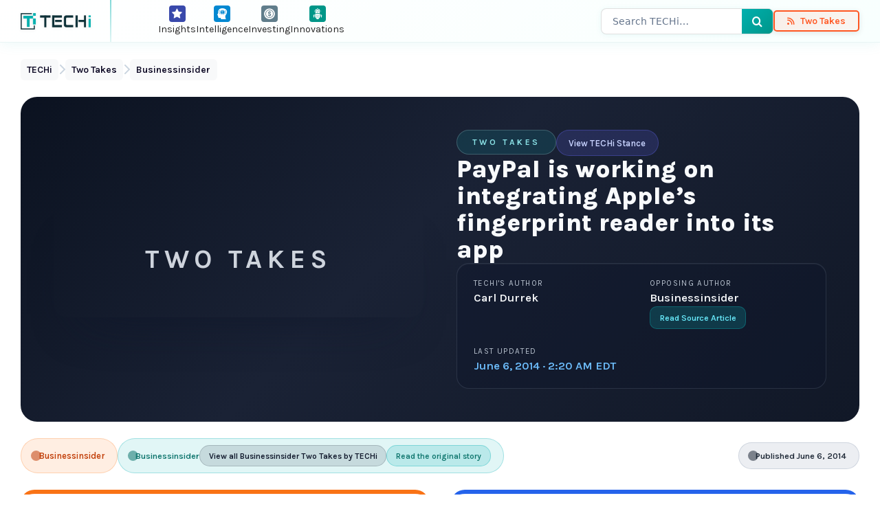

--- FILE ---
content_type: text/html; charset=UTF-8
request_url: https://www.techi.com/paypal-is-working-on-integrating-apples-fingerprint-reader-into-its-app/
body_size: 15617
content:
<!doctype html>
<html lang="en-US" prefix="og: https://ogp.me/ns#">

<head>
	<meta charset="UTF-8">
	<meta name="viewport" content="width=device-width, initial-scale=1.0">
	    <script async src="https://pagead2.googlesyndication.com/pagead/js/adsbygoogle.js?client=ca-pub-3622621990509594" crossorigin="anonymous"></script>
    <link rel="preload" href="https://www.techi.com/wp-content/themes/techi/assets/fonts/techi-icons.woff?irguxc" as="font" type="font/woff" crossorigin>
<link rel="preload" href="https://www.techi.com/wp-content/themes/techi/style.css" as="style">
<!-- Google tag (gtag.js) consent mode dataLayer added by Site Kit -->
<script id="google_gtagjs-js-consent-mode-data-layer">
window.dataLayer = window.dataLayer || [];function gtag(){dataLayer.push(arguments);}
gtag('consent', 'default', {"ad_personalization":"denied","ad_storage":"denied","ad_user_data":"denied","analytics_storage":"denied","functionality_storage":"denied","security_storage":"denied","personalization_storage":"denied","region":["AT","BE","BG","CH","CY","CZ","DE","DK","EE","ES","FI","FR","GB","GR","HR","HU","IE","IS","IT","LI","LT","LU","LV","MT","NL","NO","PL","PT","RO","SE","SI","SK"],"wait_for_update":500});
window._googlesitekitConsentCategoryMap = {"statistics":["analytics_storage"],"marketing":["ad_storage","ad_user_data","ad_personalization"],"functional":["functionality_storage","security_storage"],"preferences":["personalization_storage"]};
window._googlesitekitConsents = {"ad_personalization":"denied","ad_storage":"denied","ad_user_data":"denied","analytics_storage":"denied","functionality_storage":"denied","security_storage":"denied","personalization_storage":"denied","region":["AT","BE","BG","CH","CY","CZ","DE","DK","EE","ES","FI","FR","GB","GR","HR","HU","IE","IS","IT","LI","LT","LU","LV","MT","NL","NO","PL","PT","RO","SE","SI","SK"],"wait_for_update":500};
</script>
<!-- End Google tag (gtag.js) consent mode dataLayer added by Site Kit -->

<!-- Search Engine Optimization by Rank Math PRO - https://rankmath.com/ -->
<title>PayPal is working on integrating Apple&#039;s fingerprint reader into its app - TECHi</title>
<meta name="description" content="Apple’s introduction of Touch ID to the iPhone 5s was an exciting move. Not only did this help increase security, but also opened up many possibilities."/>
<meta name="robots" content="follow, index, max-snippet:-1, max-video-preview:-1, max-image-preview:large"/>
<link rel="canonical" href="https://www.techi.com/paypal-is-working-on-integrating-apples-fingerprint-reader-into-its-app/" />
<meta property="og:locale" content="en_US" />
<meta property="og:type" content="article" />
<meta property="og:title" content="PayPal is working on integrating Apple&#039;s fingerprint reader into its app - TECHi" />
<meta property="og:description" content="Apple’s introduction of Touch ID to the iPhone 5s was an exciting move. Not only did this help increase security, but also opened up many possibilities." />
<meta property="og:url" content="https://www.techi.com/paypal-is-working-on-integrating-apples-fingerprint-reader-into-its-app/" />
<meta property="og:site_name" content="TECHi" />
<meta property="article:publisher" content="https://www.facebook.com/WeAreTECHi/" />
<meta property="article:author" content="https://www.facebook.com/JazibZaman/" />
<meta property="article:tag" content="Mobile" />
<meta property="article:section" content="Innovations" />
<meta property="fb:app_id" content="1404538146480849" />
<meta property="og:image" content="https://www.techi.com/wp-content/uploads/2024/12/OpenGraph-Thumbnail.png" />
<meta property="og:image:secure_url" content="https://www.techi.com/wp-content/uploads/2024/12/OpenGraph-Thumbnail.png" />
<meta property="og:image:width" content="1200" />
<meta property="og:image:height" content="630" />
<meta property="og:image:alt" content="social media default thumbnail" />
<meta property="og:image:type" content="image/png" />
<meta property="article:published_time" content="2014-06-06T02:20:09-04:00" />
<meta name="twitter:card" content="summary_large_image" />
<meta name="twitter:title" content="PayPal is working on integrating Apple&#039;s fingerprint reader into its app - TECHi" />
<meta name="twitter:description" content="Apple’s introduction of Touch ID to the iPhone 5s was an exciting move. Not only did this help increase security, but also opened up many possibilities." />
<meta name="twitter:site" content="@TechiBlog" />
<meta name="twitter:creator" content="@TechiBlog" />
<meta name="twitter:image" content="https://www.techi.com/wp-content/uploads/2024/12/OpenGraph-Thumbnail.png" />
<script type="application/ld+json" class="rank-math-schema-pro">{"@context":"https://schema.org","@graph":[{"@type":"Place","@id":"https://www.techi.com/#place","address":{"@type":"PostalAddress","streetAddress":"30 N Gould St Ste R","addressLocality":"Sheridan","addressRegion":"Wyoming","postalCode":"82801","addressCountry":"USA"}},{"@type":"Organization","@id":"https://www.techi.com/#organization","name":"TECHi","url":"https://www.techi.com","sameAs":["https://www.facebook.com/WeAreTECHi/","https://twitter.com/TechiBlog","https://www.linkedin.com/company/techi/","https://www.pinterest.com/techi/","https://www.youtube.com/@Techi","https://www.instagram.com/wearetechi/"],"email":"info@techi.com","address":{"@type":"PostalAddress","streetAddress":"30 N Gould St Ste R","addressLocality":"Sheridan","addressRegion":"Wyoming","postalCode":"82801","addressCountry":"USA"},"logo":{"@type":"ImageObject","@id":"https://www.techi.com/#logo","url":"https://www.techi.com/wp-content/uploads/2024/10/300px.png","contentUrl":"https://www.techi.com/wp-content/uploads/2024/10/300px.png","caption":"TECHi","inLanguage":"en-US","width":"300","height":"71"},"contactPoint":[{"@type":"ContactPoint","telephone":"+1-307-463-4505","contactType":"customer support"}],"description":"Techi.com is a destination for disruptive technology and emerging trends.","legalName":"TECHi","numberOfEmployees":{"@type":"QuantitativeValue","value":"50"},"location":{"@id":"https://www.techi.com/#place"}},{"@type":"WebSite","@id":"https://www.techi.com/#website","url":"https://www.techi.com","name":"TECHi","alternateName":"TECHi.com","publisher":{"@id":"https://www.techi.com/#organization"},"inLanguage":"en-US"},{"@type":"ImageObject","@id":"https://www.techi.com/wp-content/uploads/2024/12/OpenGraph-Thumbnail.png","url":"https://www.techi.com/wp-content/uploads/2024/12/OpenGraph-Thumbnail.png","width":"1200","height":"630","caption":"social media default thumbnail","inLanguage":"en-US"},{"@type":"BreadcrumbList","@id":"https://www.techi.com/paypal-is-working-on-integrating-apples-fingerprint-reader-into-its-app/#breadcrumb","itemListElement":[{"@type":"ListItem","position":"1","item":{"@id":"https://www.techi.com","name":"TECHi"}},{"@type":"ListItem","position":"2","item":{"@id":"https://www.techi.com/two-takes/","name":"Two Takes"}},{"@type":"ListItem","position":"3","item":{"@id":"https://www.techi.com/source/businessinsider/","name":"Businessinsider"}},{"@type":"ListItem","position":"4","item":{"@id":"https://www.techi.com/paypal-is-working-on-integrating-apples-fingerprint-reader-into-its-app/","name":"PayPal is working on integrating Apple&#8217;s fingerprint reader into its app"}}]},{"@type":"WebPage","@id":"https://www.techi.com/paypal-is-working-on-integrating-apples-fingerprint-reader-into-its-app/#webpage","url":"https://www.techi.com/paypal-is-working-on-integrating-apples-fingerprint-reader-into-its-app/","name":"PayPal is working on integrating Apple&#039;s fingerprint reader into its app - TECHi","datePublished":"2014-06-06T02:20:09-04:00","dateModified":"2014-06-06T02:20:09-04:00","isPartOf":{"@id":"https://www.techi.com/#website"},"primaryImageOfPage":{"@id":"https://www.techi.com/wp-content/uploads/2024/12/OpenGraph-Thumbnail.png"},"inLanguage":"en-US","breadcrumb":{"@id":"https://www.techi.com/paypal-is-working-on-integrating-apples-fingerprint-reader-into-its-app/#breadcrumb"}},{"@type":"Person","@id":"https://www.techi.com/author/carl-durrek/","name":"Carl Durrek","url":"https://www.techi.com/author/carl-durrek/","image":{"@type":"ImageObject","@id":"https://secure.gravatar.com/avatar/f59f2cc095951910d80259cdfddc3cbf?s=96&amp;d=404&amp;r=g","url":"https://secure.gravatar.com/avatar/f59f2cc095951910d80259cdfddc3cbf?s=96&amp;d=404&amp;r=g","caption":"Carl Durrek","inLanguage":"en-US"},"worksFor":{"@id":"https://www.techi.com/#organization"}},{"@type":"NewsArticle","headline":"PayPal is working on integrating Apple&#039;s fingerprint reader into its app - TECHi","datePublished":"2014-06-06T02:20:09-04:00","dateModified":"2014-06-06T02:20:09-04:00","articleSection":"Businessinsider","author":{"@id":"https://www.techi.com/author/carl-durrek/","name":"Carl Durrek"},"publisher":{"@id":"https://www.techi.com/#organization"},"description":"Apple\u2019s introduction of Touch ID\u00a0to the iPhone 5s\u00a0was an exciting move. Not only did this help increase security, but also opened up many possibilities.","copyrightYear":"2014","copyrightHolder":{"@id":"https://www.techi.com/#organization"},"name":"PayPal is working on integrating Apple&#039;s fingerprint reader into its app - TECHi","@id":"https://www.techi.com/paypal-is-working-on-integrating-apples-fingerprint-reader-into-its-app/#richSnippet","isPartOf":{"@id":"https://www.techi.com/paypal-is-working-on-integrating-apples-fingerprint-reader-into-its-app/#webpage"},"image":{"@id":"https://www.techi.com/wp-content/uploads/2024/12/OpenGraph-Thumbnail.png"},"inLanguage":"en-US","mainEntityOfPage":{"@id":"https://www.techi.com/paypal-is-working-on-integrating-apples-fingerprint-reader-into-its-app/#webpage"}}]}</script>
<!-- /Rank Math WordPress SEO plugin -->

<link rel='dns-prefetch' href='//cdn.jsdelivr.net' />
<link rel='dns-prefetch' href='//www.googletagmanager.com' />
<link rel='dns-prefetch' href='//fonts.googleapis.com' />
<link rel='dns-prefetch' href='//symbol-search.tradingview.com' />
<link rel='dns-prefetch' href='//www.tradingview.com' />
<link rel='dns-prefetch' href='//cdnjs.cloudflare.com' />
<link rel='dns-prefetch' href='//pagead2.googlesyndication.com' />
<link rel='dns-prefetch' href='//fundingchoicesmessages.google.com' />
<link href='https://fonts.googleapis.com' rel='preconnect' />
<link href='https://fonts.gstatic.com' crossorigin rel='preconnect' />
<link href='https://cdn.jsdelivr.net' rel='preconnect' />
<link rel="alternate" type="application/rss+xml" title="TECHi &raquo; Feed" href="https://www.techi.com/feed/" />
<link rel="alternate" type="application/rss+xml" title="TECHi &raquo; Comments Feed" href="https://www.techi.com/comments/feed/" />
<link rel="alternate" type="application/rss+xml" title="TECHi &raquo; PayPal is working on integrating Apple&#8217;s fingerprint reader into its app Comments Feed" href="https://www.techi.com/paypal-is-working-on-integrating-apples-fingerprint-reader-into-its-app/feed/" />
<style id='wp-img-auto-sizes-contain-inline-css'>
img:is([sizes=auto i],[sizes^="auto," i]){contain-intrinsic-size:3000px 1500px}
/*# sourceURL=wp-img-auto-sizes-contain-inline-css */
</style>
<style id='classic-theme-styles-inline-css'>
/*! This file is auto-generated */
.wp-block-button__link{color:#fff;background-color:#32373c;border-radius:9999px;box-shadow:none;text-decoration:none;padding:calc(.667em + 2px) calc(1.333em + 2px);font-size:1.125em}.wp-block-file__button{background:#32373c;color:#fff;text-decoration:none}
/*# sourceURL=/wp-includes/css/classic-themes.min.css */
</style>
<link rel='stylesheet' id='techi-critical-css' href='https://www.techi.com/wp-content/themes/techi/style.css?ver=1766169048' media='all' />
<link rel='stylesheet' id='techi-icon-fonts-css' href='https://www.techi.com/wp-content/themes/techi/assets/css/techi-fonts.css?ver=1766169048' media='all' />
<link rel='stylesheet' id='bootstrap-css' href='https://cdn.jsdelivr.net/npm/bootstrap@5.3.3/dist/css/bootstrap.min.css?ver=1766169048' media='all' />
<link rel='stylesheet' id='techi-fonts-css' href='https://fonts.googleapis.com/css2?family=Karla:ital,wght@0,300;0,400;0,500;0,600;0,700;0,800;1,300;1,400;1,500;1,600;1,700;1,800&#038;display=swap&#038;ver=1766169048' media='all' />
<link rel='stylesheet' id='techi-two-takes-css' href='https://www.techi.com/wp-content/themes/techi/assets/css/single-two-takes.css?ver=1766169048' media='all' />

<!-- Google tag (gtag.js) snippet added by Site Kit -->
<!-- Google Analytics snippet added by Site Kit -->
<script src="https://www.googletagmanager.com/gtag/js?id=G-0BXX1SX6FP&amp;ver=1766169048" id="google_gtagjs-js" async></script>
<script id="google_gtagjs-js-after">
window.dataLayer = window.dataLayer || [];function gtag(){dataLayer.push(arguments);}
gtag("set","linker",{"domains":["www.techi.com"]});
gtag("js", new Date());
gtag("set", "developer_id.dZTNiMT", true);
gtag("config", "G-0BXX1SX6FP", {"googlesitekit_post_type":"two-takes"});
 window._googlesitekit = window._googlesitekit || {}; window._googlesitekit.throttledEvents = []; window._googlesitekit.gtagEvent = (name, data) => { var key = JSON.stringify( { name, data } ); if ( !! window._googlesitekit.throttledEvents[ key ] ) { return; } window._googlesitekit.throttledEvents[ key ] = true; setTimeout( () => { delete window._googlesitekit.throttledEvents[ key ]; }, 5 ); gtag( "event", name, { ...data, event_source: "site-kit" } ); }; 
//# sourceURL=google_gtagjs-js-after
</script>
<style type="text/css">.aawp .aawp-tb__row--highlight{background-color:#256aaf;}.aawp .aawp-tb__row--highlight{color:#fff;}.aawp .aawp-tb__row--highlight a{color:#fff;}</style><meta name="generator" content="Site Kit by Google 1.168.0" /><script>document.documentElement.className += " js";</script>
<style type="text/css">
		/* Admin bar logo */
		#wpadminbar #wp-admin-bar-wp-logo > .ab-item .ab-icon {
			background-image: url(https://www.techi.com/wp-content/uploads/2024/10/300px.png) !important;
			background-size: 20px 20px;
			background-repeat: no-repeat;
			background-position: center center;
			width: 26px;
			height: 26px;
		}
		#wpadminbar #wp-admin-bar-wp-logo > .ab-item .ab-icon:before {
			content: "";
		}
		
		/* Login page favicon (bonus) */
		.login #login h1 a {
			background-image: url(https://www.techi.com/wp-content/uploads/2024/10/300px.png);
		}
	</style>
<!-- Google AdSense meta tags added by Site Kit -->
<meta name="google-adsense-platform-account" content="ca-host-pub-2644536267352236">
<meta name="google-adsense-platform-domain" content="sitekit.withgoogle.com">
<!-- End Google AdSense meta tags added by Site Kit -->

<!-- Google AdSense snippet added by Site Kit -->
<script async src="https://pagead2.googlesyndication.com/pagead/js/adsbygoogle.js?client=ca-pub-3622621990509594&amp;host=ca-host-pub-2644536267352236" crossorigin="anonymous"></script>

<!-- End Google AdSense snippet added by Site Kit -->
<link rel="icon" href="https://www.techi.com/wp-content/uploads/2025/04/cropped-techi-favicon-32x32.png" sizes="32x32" />
<link rel="icon" href="https://www.techi.com/wp-content/uploads/2025/04/cropped-techi-favicon-192x192.png" sizes="192x192" />
<link rel="apple-touch-icon" href="https://www.techi.com/wp-content/uploads/2025/04/cropped-techi-favicon-180x180.png" />
<meta name="msapplication-TileImage" content="https://www.techi.com/wp-content/uploads/2025/04/cropped-techi-favicon-270x270.png" />
<style id='wp-block-heading-inline-css'>
h1:where(.wp-block-heading).has-background,h2:where(.wp-block-heading).has-background,h3:where(.wp-block-heading).has-background,h4:where(.wp-block-heading).has-background,h5:where(.wp-block-heading).has-background,h6:where(.wp-block-heading).has-background{padding:1.25em 2.375em}h1.has-text-align-left[style*=writing-mode]:where([style*=vertical-lr]),h1.has-text-align-right[style*=writing-mode]:where([style*=vertical-rl]),h2.has-text-align-left[style*=writing-mode]:where([style*=vertical-lr]),h2.has-text-align-right[style*=writing-mode]:where([style*=vertical-rl]),h3.has-text-align-left[style*=writing-mode]:where([style*=vertical-lr]),h3.has-text-align-right[style*=writing-mode]:where([style*=vertical-rl]),h4.has-text-align-left[style*=writing-mode]:where([style*=vertical-lr]),h4.has-text-align-right[style*=writing-mode]:where([style*=vertical-rl]),h5.has-text-align-left[style*=writing-mode]:where([style*=vertical-lr]),h5.has-text-align-right[style*=writing-mode]:where([style*=vertical-rl]),h6.has-text-align-left[style*=writing-mode]:where([style*=vertical-lr]),h6.has-text-align-right[style*=writing-mode]:where([style*=vertical-rl]){rotate:180deg}
/*# sourceURL=https://www.techi.com/wp-includes/blocks/heading/style.min.css */
</style>
<style id='wp-block-image-inline-css'>
.wp-block-image>a,.wp-block-image>figure>a{display:inline-block}.wp-block-image img{box-sizing:border-box;height:auto;max-width:100%;vertical-align:bottom}@media not (prefers-reduced-motion){.wp-block-image img.hide{visibility:hidden}.wp-block-image img.show{animation:show-content-image .4s}}.wp-block-image[style*=border-radius] img,.wp-block-image[style*=border-radius]>a{border-radius:inherit}.wp-block-image.has-custom-border img{box-sizing:border-box}.wp-block-image.aligncenter{text-align:center}.wp-block-image.alignfull>a,.wp-block-image.alignwide>a{width:100%}.wp-block-image.alignfull img,.wp-block-image.alignwide img{height:auto;width:100%}.wp-block-image .aligncenter,.wp-block-image .alignleft,.wp-block-image .alignright,.wp-block-image.aligncenter,.wp-block-image.alignleft,.wp-block-image.alignright{display:table}.wp-block-image .aligncenter>figcaption,.wp-block-image .alignleft>figcaption,.wp-block-image .alignright>figcaption,.wp-block-image.aligncenter>figcaption,.wp-block-image.alignleft>figcaption,.wp-block-image.alignright>figcaption{caption-side:bottom;display:table-caption}.wp-block-image .alignleft{float:left;margin:.5em 1em .5em 0}.wp-block-image .alignright{float:right;margin:.5em 0 .5em 1em}.wp-block-image .aligncenter{margin-left:auto;margin-right:auto}.wp-block-image :where(figcaption){margin-bottom:1em;margin-top:.5em}.wp-block-image.is-style-circle-mask img{border-radius:9999px}@supports ((-webkit-mask-image:none) or (mask-image:none)) or (-webkit-mask-image:none){.wp-block-image.is-style-circle-mask img{border-radius:0;-webkit-mask-image:url('data:image/svg+xml;utf8,<svg viewBox="0 0 100 100" xmlns="http://www.w3.org/2000/svg"><circle cx="50" cy="50" r="50"/></svg>');mask-image:url('data:image/svg+xml;utf8,<svg viewBox="0 0 100 100" xmlns="http://www.w3.org/2000/svg"><circle cx="50" cy="50" r="50"/></svg>');mask-mode:alpha;-webkit-mask-position:center;mask-position:center;-webkit-mask-repeat:no-repeat;mask-repeat:no-repeat;-webkit-mask-size:contain;mask-size:contain}}:root :where(.wp-block-image.is-style-rounded img,.wp-block-image .is-style-rounded img){border-radius:9999px}.wp-block-image figure{margin:0}.wp-lightbox-container{display:flex;flex-direction:column;position:relative}.wp-lightbox-container img{cursor:zoom-in}.wp-lightbox-container img:hover+button{opacity:1}.wp-lightbox-container button{align-items:center;backdrop-filter:blur(16px) saturate(180%);background-color:#5a5a5a40;border:none;border-radius:4px;cursor:zoom-in;display:flex;height:20px;justify-content:center;opacity:0;padding:0;position:absolute;right:16px;text-align:center;top:16px;width:20px;z-index:100}@media not (prefers-reduced-motion){.wp-lightbox-container button{transition:opacity .2s ease}}.wp-lightbox-container button:focus-visible{outline:3px auto #5a5a5a40;outline:3px auto -webkit-focus-ring-color;outline-offset:3px}.wp-lightbox-container button:hover{cursor:pointer;opacity:1}.wp-lightbox-container button:focus{opacity:1}.wp-lightbox-container button:focus,.wp-lightbox-container button:hover,.wp-lightbox-container button:not(:hover):not(:active):not(.has-background){background-color:#5a5a5a40;border:none}.wp-lightbox-overlay{box-sizing:border-box;cursor:zoom-out;height:100vh;left:0;overflow:hidden;position:fixed;top:0;visibility:hidden;width:100%;z-index:100000}.wp-lightbox-overlay .close-button{align-items:center;cursor:pointer;display:flex;justify-content:center;min-height:40px;min-width:40px;padding:0;position:absolute;right:calc(env(safe-area-inset-right) + 16px);top:calc(env(safe-area-inset-top) + 16px);z-index:5000000}.wp-lightbox-overlay .close-button:focus,.wp-lightbox-overlay .close-button:hover,.wp-lightbox-overlay .close-button:not(:hover):not(:active):not(.has-background){background:none;border:none}.wp-lightbox-overlay .lightbox-image-container{height:var(--wp--lightbox-container-height);left:50%;overflow:hidden;position:absolute;top:50%;transform:translate(-50%,-50%);transform-origin:top left;width:var(--wp--lightbox-container-width);z-index:9999999999}.wp-lightbox-overlay .wp-block-image{align-items:center;box-sizing:border-box;display:flex;height:100%;justify-content:center;margin:0;position:relative;transform-origin:0 0;width:100%;z-index:3000000}.wp-lightbox-overlay .wp-block-image img{height:var(--wp--lightbox-image-height);min-height:var(--wp--lightbox-image-height);min-width:var(--wp--lightbox-image-width);width:var(--wp--lightbox-image-width)}.wp-lightbox-overlay .wp-block-image figcaption{display:none}.wp-lightbox-overlay button{background:none;border:none}.wp-lightbox-overlay .scrim{background-color:#fff;height:100%;opacity:.9;position:absolute;width:100%;z-index:2000000}.wp-lightbox-overlay.active{visibility:visible}@media not (prefers-reduced-motion){.wp-lightbox-overlay.active{animation:turn-on-visibility .25s both}.wp-lightbox-overlay.active img{animation:turn-on-visibility .35s both}.wp-lightbox-overlay.show-closing-animation:not(.active){animation:turn-off-visibility .35s both}.wp-lightbox-overlay.show-closing-animation:not(.active) img{animation:turn-off-visibility .25s both}.wp-lightbox-overlay.zoom.active{animation:none;opacity:1;visibility:visible}.wp-lightbox-overlay.zoom.active .lightbox-image-container{animation:lightbox-zoom-in .4s}.wp-lightbox-overlay.zoom.active .lightbox-image-container img{animation:none}.wp-lightbox-overlay.zoom.active .scrim{animation:turn-on-visibility .4s forwards}.wp-lightbox-overlay.zoom.show-closing-animation:not(.active){animation:none}.wp-lightbox-overlay.zoom.show-closing-animation:not(.active) .lightbox-image-container{animation:lightbox-zoom-out .4s}.wp-lightbox-overlay.zoom.show-closing-animation:not(.active) .lightbox-image-container img{animation:none}.wp-lightbox-overlay.zoom.show-closing-animation:not(.active) .scrim{animation:turn-off-visibility .4s forwards}}@keyframes show-content-image{0%{visibility:hidden}99%{visibility:hidden}to{visibility:visible}}@keyframes turn-on-visibility{0%{opacity:0}to{opacity:1}}@keyframes turn-off-visibility{0%{opacity:1;visibility:visible}99%{opacity:0;visibility:visible}to{opacity:0;visibility:hidden}}@keyframes lightbox-zoom-in{0%{transform:translate(calc((-100vw + var(--wp--lightbox-scrollbar-width))/2 + var(--wp--lightbox-initial-left-position)),calc(-50vh + var(--wp--lightbox-initial-top-position))) scale(var(--wp--lightbox-scale))}to{transform:translate(-50%,-50%) scale(1)}}@keyframes lightbox-zoom-out{0%{transform:translate(-50%,-50%) scale(1);visibility:visible}99%{visibility:visible}to{transform:translate(calc((-100vw + var(--wp--lightbox-scrollbar-width))/2 + var(--wp--lightbox-initial-left-position)),calc(-50vh + var(--wp--lightbox-initial-top-position))) scale(var(--wp--lightbox-scale));visibility:hidden}}
/*# sourceURL=https://www.techi.com/wp-includes/blocks/image/style.min.css */
</style>
<style id='wp-block-image-theme-inline-css'>
:root :where(.wp-block-image figcaption){color:#555;font-size:13px;text-align:center}.is-dark-theme :root :where(.wp-block-image figcaption){color:#ffffffa6}.wp-block-image{margin:0 0 1em}
/*# sourceURL=https://www.techi.com/wp-includes/blocks/image/theme.min.css */
</style>
<style id='wp-block-columns-inline-css'>
.wp-block-columns{box-sizing:border-box;display:flex;flex-wrap:wrap!important}@media (min-width:782px){.wp-block-columns{flex-wrap:nowrap!important}}.wp-block-columns{align-items:normal!important}.wp-block-columns.are-vertically-aligned-top{align-items:flex-start}.wp-block-columns.are-vertically-aligned-center{align-items:center}.wp-block-columns.are-vertically-aligned-bottom{align-items:flex-end}@media (max-width:781px){.wp-block-columns:not(.is-not-stacked-on-mobile)>.wp-block-column{flex-basis:100%!important}}@media (min-width:782px){.wp-block-columns:not(.is-not-stacked-on-mobile)>.wp-block-column{flex-basis:0;flex-grow:1}.wp-block-columns:not(.is-not-stacked-on-mobile)>.wp-block-column[style*=flex-basis]{flex-grow:0}}.wp-block-columns.is-not-stacked-on-mobile{flex-wrap:nowrap!important}.wp-block-columns.is-not-stacked-on-mobile>.wp-block-column{flex-basis:0;flex-grow:1}.wp-block-columns.is-not-stacked-on-mobile>.wp-block-column[style*=flex-basis]{flex-grow:0}:where(.wp-block-columns){margin-bottom:1.75em}:where(.wp-block-columns.has-background){padding:1.25em 2.375em}.wp-block-column{flex-grow:1;min-width:0;overflow-wrap:break-word;word-break:break-word}.wp-block-column.is-vertically-aligned-top{align-self:flex-start}.wp-block-column.is-vertically-aligned-center{align-self:center}.wp-block-column.is-vertically-aligned-bottom{align-self:flex-end}.wp-block-column.is-vertically-aligned-stretch{align-self:stretch}.wp-block-column.is-vertically-aligned-bottom,.wp-block-column.is-vertically-aligned-center,.wp-block-column.is-vertically-aligned-top{width:100%}
/*# sourceURL=https://www.techi.com/wp-includes/blocks/columns/style.min.css */
</style>
<style id='wp-block-paragraph-inline-css'>
.is-small-text{font-size:.875em}.is-regular-text{font-size:1em}.is-large-text{font-size:2.25em}.is-larger-text{font-size:3em}.has-drop-cap:not(:focus):first-letter{float:left;font-size:8.4em;font-style:normal;font-weight:100;line-height:.68;margin:.05em .1em 0 0;text-transform:uppercase}body.rtl .has-drop-cap:not(:focus):first-letter{float:none;margin-left:.1em}p.has-drop-cap.has-background{overflow:hidden}:root :where(p.has-background){padding:1.25em 2.375em}:where(p.has-text-color:not(.has-link-color)) a{color:inherit}p.has-text-align-left[style*="writing-mode:vertical-lr"],p.has-text-align-right[style*="writing-mode:vertical-rl"]{rotate:180deg}
/*# sourceURL=https://www.techi.com/wp-includes/blocks/paragraph/style.min.css */
</style>
<style id='global-styles-inline-css'>
:root{--wp--preset--aspect-ratio--square: 1;--wp--preset--aspect-ratio--4-3: 4/3;--wp--preset--aspect-ratio--3-4: 3/4;--wp--preset--aspect-ratio--3-2: 3/2;--wp--preset--aspect-ratio--2-3: 2/3;--wp--preset--aspect-ratio--16-9: 16/9;--wp--preset--aspect-ratio--9-16: 9/16;--wp--preset--color--black: #000000;--wp--preset--color--cyan-bluish-gray: #abb8c3;--wp--preset--color--white: #ffffff;--wp--preset--color--pale-pink: #f78da7;--wp--preset--color--vivid-red: #cf2e2e;--wp--preset--color--luminous-vivid-orange: #ff6900;--wp--preset--color--luminous-vivid-amber: #fcb900;--wp--preset--color--light-green-cyan: #7bdcb5;--wp--preset--color--vivid-green-cyan: #00d084;--wp--preset--color--pale-cyan-blue: #8ed1fc;--wp--preset--color--vivid-cyan-blue: #0693e3;--wp--preset--color--vivid-purple: #9b51e0;--wp--preset--gradient--vivid-cyan-blue-to-vivid-purple: linear-gradient(135deg,rgb(6,147,227) 0%,rgb(155,81,224) 100%);--wp--preset--gradient--light-green-cyan-to-vivid-green-cyan: linear-gradient(135deg,rgb(122,220,180) 0%,rgb(0,208,130) 100%);--wp--preset--gradient--luminous-vivid-amber-to-luminous-vivid-orange: linear-gradient(135deg,rgb(252,185,0) 0%,rgb(255,105,0) 100%);--wp--preset--gradient--luminous-vivid-orange-to-vivid-red: linear-gradient(135deg,rgb(255,105,0) 0%,rgb(207,46,46) 100%);--wp--preset--gradient--very-light-gray-to-cyan-bluish-gray: linear-gradient(135deg,rgb(238,238,238) 0%,rgb(169,184,195) 100%);--wp--preset--gradient--cool-to-warm-spectrum: linear-gradient(135deg,rgb(74,234,220) 0%,rgb(151,120,209) 20%,rgb(207,42,186) 40%,rgb(238,44,130) 60%,rgb(251,105,98) 80%,rgb(254,248,76) 100%);--wp--preset--gradient--blush-light-purple: linear-gradient(135deg,rgb(255,206,236) 0%,rgb(152,150,240) 100%);--wp--preset--gradient--blush-bordeaux: linear-gradient(135deg,rgb(254,205,165) 0%,rgb(254,45,45) 50%,rgb(107,0,62) 100%);--wp--preset--gradient--luminous-dusk: linear-gradient(135deg,rgb(255,203,112) 0%,rgb(199,81,192) 50%,rgb(65,88,208) 100%);--wp--preset--gradient--pale-ocean: linear-gradient(135deg,rgb(255,245,203) 0%,rgb(182,227,212) 50%,rgb(51,167,181) 100%);--wp--preset--gradient--electric-grass: linear-gradient(135deg,rgb(202,248,128) 0%,rgb(113,206,126) 100%);--wp--preset--gradient--midnight: linear-gradient(135deg,rgb(2,3,129) 0%,rgb(40,116,252) 100%);--wp--preset--font-size--small: 13px;--wp--preset--font-size--medium: 20px;--wp--preset--font-size--large: 36px;--wp--preset--font-size--x-large: 42px;--wp--preset--spacing--20: 0.44rem;--wp--preset--spacing--30: 0.67rem;--wp--preset--spacing--40: 1rem;--wp--preset--spacing--50: 1.5rem;--wp--preset--spacing--60: 2.25rem;--wp--preset--spacing--70: 3.38rem;--wp--preset--spacing--80: 5.06rem;--wp--preset--shadow--natural: 6px 6px 9px rgba(0, 0, 0, 0.2);--wp--preset--shadow--deep: 12px 12px 50px rgba(0, 0, 0, 0.4);--wp--preset--shadow--sharp: 6px 6px 0px rgba(0, 0, 0, 0.2);--wp--preset--shadow--outlined: 6px 6px 0px -3px rgb(255, 255, 255), 6px 6px rgb(0, 0, 0);--wp--preset--shadow--crisp: 6px 6px 0px rgb(0, 0, 0);}:where(.is-layout-flex){gap: 0.5em;}:where(.is-layout-grid){gap: 0.5em;}body .is-layout-flex{display: flex;}.is-layout-flex{flex-wrap: wrap;align-items: center;}.is-layout-flex > :is(*, div){margin: 0;}body .is-layout-grid{display: grid;}.is-layout-grid > :is(*, div){margin: 0;}:where(.wp-block-columns.is-layout-flex){gap: 2em;}:where(.wp-block-columns.is-layout-grid){gap: 2em;}:where(.wp-block-post-template.is-layout-flex){gap: 1.25em;}:where(.wp-block-post-template.is-layout-grid){gap: 1.25em;}.has-black-color{color: var(--wp--preset--color--black) !important;}.has-cyan-bluish-gray-color{color: var(--wp--preset--color--cyan-bluish-gray) !important;}.has-white-color{color: var(--wp--preset--color--white) !important;}.has-pale-pink-color{color: var(--wp--preset--color--pale-pink) !important;}.has-vivid-red-color{color: var(--wp--preset--color--vivid-red) !important;}.has-luminous-vivid-orange-color{color: var(--wp--preset--color--luminous-vivid-orange) !important;}.has-luminous-vivid-amber-color{color: var(--wp--preset--color--luminous-vivid-amber) !important;}.has-light-green-cyan-color{color: var(--wp--preset--color--light-green-cyan) !important;}.has-vivid-green-cyan-color{color: var(--wp--preset--color--vivid-green-cyan) !important;}.has-pale-cyan-blue-color{color: var(--wp--preset--color--pale-cyan-blue) !important;}.has-vivid-cyan-blue-color{color: var(--wp--preset--color--vivid-cyan-blue) !important;}.has-vivid-purple-color{color: var(--wp--preset--color--vivid-purple) !important;}.has-black-background-color{background-color: var(--wp--preset--color--black) !important;}.has-cyan-bluish-gray-background-color{background-color: var(--wp--preset--color--cyan-bluish-gray) !important;}.has-white-background-color{background-color: var(--wp--preset--color--white) !important;}.has-pale-pink-background-color{background-color: var(--wp--preset--color--pale-pink) !important;}.has-vivid-red-background-color{background-color: var(--wp--preset--color--vivid-red) !important;}.has-luminous-vivid-orange-background-color{background-color: var(--wp--preset--color--luminous-vivid-orange) !important;}.has-luminous-vivid-amber-background-color{background-color: var(--wp--preset--color--luminous-vivid-amber) !important;}.has-light-green-cyan-background-color{background-color: var(--wp--preset--color--light-green-cyan) !important;}.has-vivid-green-cyan-background-color{background-color: var(--wp--preset--color--vivid-green-cyan) !important;}.has-pale-cyan-blue-background-color{background-color: var(--wp--preset--color--pale-cyan-blue) !important;}.has-vivid-cyan-blue-background-color{background-color: var(--wp--preset--color--vivid-cyan-blue) !important;}.has-vivid-purple-background-color{background-color: var(--wp--preset--color--vivid-purple) !important;}.has-black-border-color{border-color: var(--wp--preset--color--black) !important;}.has-cyan-bluish-gray-border-color{border-color: var(--wp--preset--color--cyan-bluish-gray) !important;}.has-white-border-color{border-color: var(--wp--preset--color--white) !important;}.has-pale-pink-border-color{border-color: var(--wp--preset--color--pale-pink) !important;}.has-vivid-red-border-color{border-color: var(--wp--preset--color--vivid-red) !important;}.has-luminous-vivid-orange-border-color{border-color: var(--wp--preset--color--luminous-vivid-orange) !important;}.has-luminous-vivid-amber-border-color{border-color: var(--wp--preset--color--luminous-vivid-amber) !important;}.has-light-green-cyan-border-color{border-color: var(--wp--preset--color--light-green-cyan) !important;}.has-vivid-green-cyan-border-color{border-color: var(--wp--preset--color--vivid-green-cyan) !important;}.has-pale-cyan-blue-border-color{border-color: var(--wp--preset--color--pale-cyan-blue) !important;}.has-vivid-cyan-blue-border-color{border-color: var(--wp--preset--color--vivid-cyan-blue) !important;}.has-vivid-purple-border-color{border-color: var(--wp--preset--color--vivid-purple) !important;}.has-vivid-cyan-blue-to-vivid-purple-gradient-background{background: var(--wp--preset--gradient--vivid-cyan-blue-to-vivid-purple) !important;}.has-light-green-cyan-to-vivid-green-cyan-gradient-background{background: var(--wp--preset--gradient--light-green-cyan-to-vivid-green-cyan) !important;}.has-luminous-vivid-amber-to-luminous-vivid-orange-gradient-background{background: var(--wp--preset--gradient--luminous-vivid-amber-to-luminous-vivid-orange) !important;}.has-luminous-vivid-orange-to-vivid-red-gradient-background{background: var(--wp--preset--gradient--luminous-vivid-orange-to-vivid-red) !important;}.has-very-light-gray-to-cyan-bluish-gray-gradient-background{background: var(--wp--preset--gradient--very-light-gray-to-cyan-bluish-gray) !important;}.has-cool-to-warm-spectrum-gradient-background{background: var(--wp--preset--gradient--cool-to-warm-spectrum) !important;}.has-blush-light-purple-gradient-background{background: var(--wp--preset--gradient--blush-light-purple) !important;}.has-blush-bordeaux-gradient-background{background: var(--wp--preset--gradient--blush-bordeaux) !important;}.has-luminous-dusk-gradient-background{background: var(--wp--preset--gradient--luminous-dusk) !important;}.has-pale-ocean-gradient-background{background: var(--wp--preset--gradient--pale-ocean) !important;}.has-electric-grass-gradient-background{background: var(--wp--preset--gradient--electric-grass) !important;}.has-midnight-gradient-background{background: var(--wp--preset--gradient--midnight) !important;}.has-small-font-size{font-size: var(--wp--preset--font-size--small) !important;}.has-medium-font-size{font-size: var(--wp--preset--font-size--medium) !important;}.has-large-font-size{font-size: var(--wp--preset--font-size--large) !important;}.has-x-large-font-size{font-size: var(--wp--preset--font-size--x-large) !important;}
:where(.wp-block-columns.is-layout-flex){gap: 2em;}:where(.wp-block-columns.is-layout-grid){gap: 2em;}
/*# sourceURL=global-styles-inline-css */
</style>
<style id='core-block-supports-inline-css'>
.wp-container-core-column-is-layout-07b51d56 > :where(:not(.alignleft):not(.alignright):not(.alignfull)){margin-right:0 !important;}.wp-container-core-columns-is-layout-9d6595d7{flex-wrap:nowrap;}
/*# sourceURL=core-block-supports-inline-css */
</style>
<link rel='stylesheet' id='techi-comment-css-css' href='https://www.techi.com/wp-content/plugins/techi-commenting/assets/comment-style.css?ver=1766169049' media='all' />
</head>

<body class="wp-singular two-takes-template-default single single-two-takes postid-58731 single-format-standard wp-custom-logo wp-embed-responsive wp-theme-techi aawp-custom">
	
	<!-- Top Header bar -->
	<header class="main-top-header-bar">
		<div class="techi-container">
			<div class="main-top-header-bar-inner">
				<div class="main-top-header-bar-inner-wrapper d-flex align-items-center justify-content-between">
					<div class="d-flex align-items-center">
						<div class="header-logo">
							<div><a href="https://www.techi.com/"><img src="https://www.techi.com/wp-content/uploads/2024/10/300px.png" alt="TECHi Logo" width="160" height="36"></a></div>						</div>
					</div>

					<div class="header-btns-main-wrapper">

												<div class="header-cat-btns-wrapper d-none d-lg-flex">
							        <div class="header-cat-all header-cat-insights">
            <a href="https://www.techi.com/category/insights/" aria-label="Navigate to Insights Page">
                <span class="screen-reader-text">Go to Insights page</span>
                <i class="techi-icon techi-star"></i>Insights            </a>
        </div>
                <div class="header-cat-all header-cat-intelligence">
            <a href="https://www.techi.com/category/intelligence/" aria-label="Navigate to Intelligence Page">
                <span class="screen-reader-text">Go to Intelligence page</span>
                <i class="techi-icon techi-intelligence"></i>Intelligence            </a>
        </div>
                <div class="header-cat-all header-cat-investing">
            <a href="https://www.techi.com/category/investing/" aria-label="Navigate to Investing Page">
                <span class="screen-reader-text">Go to Investing page</span>
                <i class="techi-icon techi-investing"></i>Investing            </a>
        </div>
                <div class="header-cat-all header-cat-innovations">
            <a href="https://www.techi.com/category/innovations/" aria-label="Navigate to Innovations Page">
                <span class="screen-reader-text">Go to Innovations page</span>
                <i class="techi-icon techi-innovations"></i>Innovations            </a>
        </div>
        						</div>
						
						                            <div class="top-header-bar-right-elements d-none d-lg-flex align-items-center g-5">
                                    
    <div class="header-search-bar position-relative">
        <form role="search"
	  class="search-form"
	  method="get"
	  action="https://www.techi.com/"
	  aria-label="Header search">

	<label class="screen-reader-text" for="header-search-desktop">
		Search for:	</label>

	<input type="search"
		   id="header-search-desktop"
		   class="search-field"
		   placeholder="Search TECHi…"
		   value=""
		   name="s" />

	<button type="submit" class="search-submit">
		<span class="screen-reader-text">Search</span>
		<i class="techi-icon techi-search"></i>
	</button>
</form>
    </div>

    <div class="two-takes-btn d-md-block d-none">
        <a href="https://www.techi.com/two-takes" aria-label="Navigate to Two Takes Page">
            <span class="screen-reader-text">Go to Two Takes page</span>
            <i class="techi-icon techi-rss-solid"></i>
            Two Takes
        </a>
    </div>
                                </div>
						
						                          	<div class="top-header-bar-right-elements d-flex d-lg-none align-items-center gap-3">
                                    <button class="search-mobile-btn" type="button" data-bs-toggle="offcanvas" data-bs-target="#offcanvasTop" aria-controls="offcanvasTop" aria-label="Open search bar">
        <span class="screen-reader-text">Open search panel</span>
        <i class="techi-icon techi-search"></i>
        <span class="d-none d-sm-inline">Search</span>
    </button>

    <div class="offcanvas offcanvas-top" tabindex="-1" id="offcanvasTop" aria-labelledby="offcanvasTopLabel">
        <div class="offcanvas-header">
            <h5 id="offcanvasTopLabel"></h5>
            <button type="button" class="btn-close text-reset" data-bs-dismiss="offcanvas" aria-label="Close search panel">
                <span class="screen-reader-text">Close search panel</span>
            </button>
        </div>
        <div class="offcanvas-body">
            <form role="search"
	  class="search-form"
	  method="get"
	  action="https://www.techi.com/"
	  aria-label="Header search">

	<label class="screen-reader-text" for="header-search-mobile">
		Search for:	</label>

	<input type="search"
		   id="header-search-mobile"
		   class="search-field"
		   placeholder="Search TECHi…"
		   value=""
		   name="s" />

	<button type="submit" class="search-submit">
		<span class="screen-reader-text">Search</span>
		<i class="techi-icon techi-search"></i>
	</button>
</form>
        </div>
    </div>

      	<div class="two-takes-btn-mobile d-md-none d-flex justify-content-between align-items-center gap-2">
        <a href="https://www.techi.com/two-takes" aria-label="Navigate to Two Takes Page">
            <span class="screen-reader-text">Go to Two Takes page</span>
            <i class="techi-icon techi-rss-solid"></i>
        </a>
    </div>
                               </div>
											</div>
				</div>

									<div class="header-mobile-cat-btns-wrapper mt-3 d-lg-none">
						        <div class="header-cat-all header-cat-insights">
            <a href="https://www.techi.com/category/insights/" aria-label="Navigate to Insights Page">
                <span class="screen-reader-text">Go to Insights page</span>
                <i class="techi-icon techi-star"></i>Insights            </a>
        </div>
                <div class="header-cat-all header-cat-intelligence">
            <a href="https://www.techi.com/category/intelligence/" aria-label="Navigate to Intelligence Page">
                <span class="screen-reader-text">Go to Intelligence page</span>
                <i class="techi-icon techi-intelligence"></i>Intelligence            </a>
        </div>
                <div class="header-cat-all header-cat-investing">
            <a href="https://www.techi.com/category/investing/" aria-label="Navigate to Investing Page">
                <span class="screen-reader-text">Go to Investing page</span>
                <i class="techi-icon techi-investing"></i>Investing            </a>
        </div>
                <div class="header-cat-all header-cat-innovations">
            <a href="https://www.techi.com/category/innovations/" aria-label="Navigate to Innovations Page">
                <span class="screen-reader-text">Go to Innovations page</span>
                <i class="techi-icon techi-innovations"></i>Innovations            </a>
        </div>
        					</div>
							</div>
		</div>
	</header>
<main>
	<section class="techi-container two-takes-breadcrumbs py-3">
		<div class="d-flex align-items-center gap-md-4 gap-3 flex-wrap">
			<nav class="techi-breadcrumb" aria-label="Breadcrumb">
				<nav aria-label="breadcrumbs" class="rank-math-breadcrumb"><p><a href="https://www.techi.com">TECHi</a><span class="separator"> . </span><a href="https://www.techi.com/two-takes/">Two Takes</a><span class="separator"> . </span><a href="https://www.techi.com/source/businessinsider/">Businessinsider</a></p></nav>			</nav>
		</div>
	</section>

	<section class="techi-container two-takes-hero-wrap">
		<div class="two-takes-hero">
			<div class="two-takes-hero-media">
									<div class="two-takes-hero-placeholder" aria-hidden="true">
						<span>Two Takes</span>
					</div>
				
							</div>

			<div class="two-takes-hero-content">
				<div class="two-takes-hero-topline">
					<span class="two-takes-hero-pill">Two Takes</span>
					<a class="two-takes-hero-stance-button" href="#two-takes-stance">
						View TECHi Stance					</a>
				</div>
				<h1 class="two-takes-hero-title">PayPal is working on integrating Apple&#8217;s fingerprint reader into its app</h1>

				<div class="two-takes-hero-meta">
					<div class="two-takes-meta-item">
						<span class="two-takes-meta-label">TECHi&#039;s Author</span>
						<span class="two-takes-meta-value">Carl Durrek</span>
					</div>

					<div class="two-takes-meta-item">
						<span class="two-takes-meta-label">Opposing Author</span>
						<span class="two-takes-meta-value">Businessinsider</span>
													<a class="two-takes-meta-link" href="http://www.businessinsider.com/paypal-wants-to-let-you-pay-with-your-fingerprint-using-the-new-iphone-touch-id-interface-2014-6" target="_blank" rel="nofollow noopener noreferrer">
								Read Source Article							</a>
											</div>

					<div class="two-takes-meta-item">
						<span class="two-takes-meta-label">Last Updated</span>
						<span class="two-takes-meta-value">
							<time datetime="2014-06-06T02:20:09-04:00">
								June 6, 2014 · 2:20 AM EDT							</time>
						</span>
											</div>
				</div>
			</div>
		</div>
	</section>

	<!-- ───────── Body ────────── -->
	<section class="techi-container mt-1 techi-two-takes-single">
		<div class="two-takes-content">
			<div class="two-takes-chip-stack">
									<div class="two-takes-chip-row">
													<a class="two-takes-chip two-takes-chip--source" href="https://www.techi.com/source/businessinsider/">
								<span class="two-takes-chip-dot" aria-hidden="true"></span>
								<span>Businessinsider</span>
							</a>
											</div>
				
				<div class="two-takes-chip-row two-takes-chip-row--timeline">
											<span class="two-takes-chip two-takes-chip--external">
							<span class="two-takes-chip-dot" aria-hidden="true"></span>
							<span class="two-takes-chip-text">Businessinsider</span>
															<a class="two-takes-chip-link" href="https://www.techi.com/source/businessinsider/">
									View all Businessinsider Two Takes by TECHi								</a>
																						<a class="two-takes-chip-link two-takes-chip-link--external" href="http://www.businessinsider.com/paypal-wants-to-let-you-pay-with-your-fingerprint-using-the-new-iphone-touch-id-interface-2014-6" target="_blank" rel="nofollow noopener noreferrer">
									Read the original story								</a>
													</span>
					
					<span class="two-takes-chip two-takes-chip--published">
						<span class="two-takes-chip-dot" aria-hidden="true"></span>
						<span>
							Published June 6, 2014						</span>
					</span>

									</div>
			</div>

			<div class="two-takes-layout">
				<div class="two-takes-panel two-takes-panel--techi">
					<div class="two-takes-panel-header">
						<span class="two-takes-badge">TECHi&#039;s Take</span>
													<div class="two-takes-author-meta">
								<a class="two-takes-author-avatar-link" href="https://www.techi.com/author/carl-durrek/">
									<img alt='Carl Durrek' src='https://secure.gravatar.com/avatar/f59f2cc095951910d80259cdfddc3cbf?s=64&#038;d=404&#038;r=g' srcset='https://secure.gravatar.com/avatar/f59f2cc095951910d80259cdfddc3cbf?s=128&#038;d=404&#038;r=g 2x' class='avatar avatar-64 photo avatar-default two-takes-author-avatar' height='64' width='64' decoding='async'/>								</a>
								<div class="two-takes-author-meta-text">
									<a class="two-takes-author" href="https://www.techi.com/author/carl-durrek/">
										Carl Durrek									</a>
									<ul class="two-takes-panel-meta">
										<li>
											<span class="two-takes-panel-meta-label">Words</span>
											<span class="two-takes-panel-meta-value">127</span>
										</li>
										<li>
											<span class="two-takes-panel-meta-label">Estimated Read</span>
											<span class="two-takes-panel-meta-value">
												1 min											</span>
										</li>
									</ul>
								</div>
							</div>
											</div>

					<div class="two-takes-panel-body two-takes-post-content">
						<p dir="ltr" style="color: #111111;"><strong>Apple’s introduction of Touch ID to the iPhone 5s was an exciting move. Not only did this help increase security, but also opened up many possibilities. Unfortunately those possibilities were limited as it appeared that Apple had no plans, at that time, to open it up to developers. This allowed Samsung to beat Apple to the punch by allowing for PayPal support with the Galaxy S5. However when Apple announced iOS 8 at WWDC earlier this week, they also announced the Touch ID API that would allow developers to start using the feature on iPhones. Now PayPal is a possible candidate to use the feature and it seems that the company is considering it, according to a source inside PayPal who told the folks at Business Insider.</strong></p>
<p style="color: #222222;"><span style="color: #000000;"></p>
<p></span></p>					</div>
				</div>

				<div class="two-takes-panel two-takes-panel--opponent">
					<div class="two-takes-panel-header">
						<div class="two-takes-source-meta">
							
							<span class="two-takes-badge two-takes-badge--secondary">
								Businessinsider							</span>
						</div>

						<p class="two-takes-author">
							Businessinsider						</p>

						<ul class="two-takes-panel-meta">
							<li>
								<span class="two-takes-panel-meta-label">Words</span>
								<span class="two-takes-panel-meta-value">144</span>
							</li>
							<li>
								<span class="two-takes-panel-meta-label">Estimated Read</span>
								<span class="two-takes-panel-meta-value">
									1 min								</span>
							</li>
													</ul>

													<a class="two-takes-panel-link" href="http://www.businessinsider.com/paypal-wants-to-let-you-pay-with-your-fingerprint-using-the-new-iphone-touch-id-interface-2014-6" target="_blank" rel="nofollow noopener noreferrer">
								Read Article							</a>
											</div>

					<div class="two-takes-panel-body two-takes-panel-body--opponent">
						<div class="two-takes-quote"><blockquote>
<p style="color: #222222;">PayPal is moving quickly to integrate the <a style="color: #196d8d;" href="http://www.businessinsider.com/touch-id-in-apps-2014-6" target="_blank" rel="nofollow noopener">iPhone 5S fingerprint reader</a> into its mobile payment apps. Yesterday, a team of PayPal developers attended a session on Touch ID, Apple&#8217;s fingerprint-scanning system, at the company&#8217;s annual Worldwide Developers Conference in San Francisco, a PayPal source told us. Touch ID would allow PayPal and other apps to authenticate users with a fingerprint scan rather than a typed password. Earlier in the week, at the start of WWDC, Apple announced it would open Touch ID integration to third-party app developers through an API (software allowing outside apps to hook into a phone feature).  &#8220;It seems to be a fairly easy API to use, but we&#8217;re still kicking the tires,&#8221; the PayPal source tells us. Anuj Nayar, PayPal&#8217;s senior director of global initiatives, confirmed in an email that company developers had attended the session.</p>
</blockquote>
</div>
													<a href="http://www.businessinsider.com/paypal-wants-to-let-you-pay-with-your-fingerprint-using-the-new-iphone-touch-id-interface-2014-6" class="swedish-source-btn mt-4" target="_blank" rel="nofollow noopener noreferrer">
								<i class="techi-icon techi-lightbulb-o source-btn-icon" aria-hidden="true"></i>
								Source							</a>
											</div>
				</div>
			</div>

							<div class="note-box two-takes-note mt-4"><p>NOTE: TECHi Two-Takes are the stories we have chosen from the web along with a little bit of our opinion in a paragraph. Please check the original story in the Source Button below.</p>
</div>
			
			<div id="two-takes-stance" class="two-takes-stance-section">
				<div class="two-takes-stance-card">
					<span class="two-takes-stance-badge two-takes-stance--neutral">
						<span class="two-takes-stance-dot" aria-hidden="true"></span>
						Balanced Perspective					</span>
					<p class="two-takes-stance-copy">TECHi weighs both sides before reaching a conclusion.</p>
											<p class="two-takes-stance-footnote">
							TECHi’s editorial take above outlines the reasoning that supports this position.						</p>
									</div>
			</div>

							    <div id="techi-comments-58731"></div>
    <script>
      document.addEventListener('DOMContentLoaded', function () {
        if (window.renderTechiComments) {
          window.renderTechiComments('techi-comments-58731', {
            postId: 58731,
            bearerToken: localStorage.getItem('bearer_token') || ''
          });
        }
      });
    </script>
  					</div>
	</section>

	<section class="py-5 bg-bright-gray"><div class="techi-container">    
    <div class="d-flex justify-content-between align-items-center mb-4">
        <div>
                            <h4 class="section-start-heading">More Two Takes from Businessinsider</h4>
                        <p class="section-start-subheading"></p>
        </div>
        
            </div>

    <div class="row gy-4">
                    
            <div class="col-xl-3 col-lg-3 col-md-6 col-sm-6">
                <div class="heading-only-cards">
                    <a href="https://www.techi.com/openai-considered-merger-anthropic-after-altman-firing/">
                        <img width="352" height="176" src="https://www.techi.com/wp-content/uploads/2025/11/2025-11-04-OpenAI-debated-merging-with-one-of-its-biggest-rivals-after-firing-Sam-Altman-court-docs-reveal.-atechi@2x-600x300.webp" 
                             class="img-fluid w-100" alt="Court Documents Reveal that After Sam Altman’s Firing, OpenAI Considered a Potential Merger with one of its Major Competitor" 
                             loading="lazy" decoding="async">
                    </a>

                    <div class="px-3 pb-3">
                        
                                                    <div class="post-title">
                                <a href="https://www.techi.com/openai-considered-merger-anthropic-after-altman-firing/">Court Documents Reveal that After Sam Altman’s Firing, OpenAI Considered a Potential Merger with one of its Major Competitor</a>
                            </div>
                        
                                                        <div class="post-meta-details">
        <div class="d-flex align-items-center">
                                            <div class="user-img-admin">
                    <a href="https://www.techi.com/author/layloma/">
                        <img src="https://www.techi.com/wp-content/uploads/2025/08/Default-Author.jpeg" alt="Dr Layloma" 
                             class="author-avatar-img" loading="lazy" />
                    </a>
                </div>
                        <strong><a class="author-url" href="https://www.techi.com/author/layloma/">Dr Layloma</a></strong>
        </div>
                <span><time datetime="2025-11-04T14:21:45-05:00">
            Nov 4, 2025        </time></span>
    </div>
                            
                        
                                                    <p class="line-clamp-3">Fresh papers from court say that when Sam Altman got kicked out as OpenAI’s main guy in 2023 for a…</p>
                                            </div>
                </div>
            </div>
                    
            <div class="col-xl-3 col-lg-3 col-md-6 col-sm-6">
                <div class="heading-only-cards">
                    <a href="https://www.techi.com/warren-buffett-sells-byd-stock-future-china-ev/">
                        <img width="352" height="176" src="https://www.techi.com/wp-content/uploads/2025/09/20250922-BYDs-Stock-Falls-After-Report-Buffett-Sold-His-Entire-Stake-techi@2x--352x176.webp" 
                             class="img-fluid w-100" alt="Warren Buffett Sold off BYD and What It Means to the Future of the EVs Powerhouse" 
                             loading="lazy" decoding="async">
                    </a>

                    <div class="px-3 pb-3">
                        
                                                    <div class="post-title">
                                <a href="https://www.techi.com/warren-buffett-sells-byd-stock-future-china-ev/">Warren Buffett Sold off BYD and What It Means to the Future of the EVs Powerhouse</a>
                            </div>
                        
                                                        <div class="post-meta-details">
        <div class="d-flex align-items-center">
                                            <div class="user-img-admin">
                    <a href="https://www.techi.com/author/warisharashid/">
                        <img src="https://secure.gravatar.com/avatar/863dd54150682efc599c0d2caeb59ae0?s=40&#038;d=404&#038;r=g" alt="Warisha" 
                             class="author-avatar-img" loading="lazy" />
                    </a>
                </div>
                        <strong><a class="author-url" href="https://www.techi.com/author/warisharashid/">Warisha</a></strong>
        </div>
                <span><time datetime="2025-09-22T16:42:59-04:00">
            Sep 22, 2025        </time></span>
    </div>
                            
                        
                                                    <p class="line-clamp-3">Berkshire Hathaway has ended its 16-year investment with BYD. Following the purchase of the shares towards the end of 2008,…</p>
                                            </div>
                </div>
            </div>
                    
            <div class="col-xl-3 col-lg-3 col-md-6 col-sm-6">
                <div class="heading-only-cards">
                    <a href="https://www.techi.com/openai-valuation-vs-agi-race/">
                        <img width="352" height="176" src="https://www.techi.com/wp-content/uploads/2025/07/2025-07-14-300-billion-500-million-users-and-no-time-to-enjoy-it-The-sharks-are-circling-OpenAI-techi@2x-352x176.webp" 
                             class="img-fluid w-100" alt="OpenAI at War: The $300 Billion Valuation But Battle for AGI" 
                             loading="lazy" decoding="async">
                    </a>

                    <div class="px-3 pb-3">
                        
                                                    <div class="post-title">
                                <a href="https://www.techi.com/openai-valuation-vs-agi-race/">OpenAI at War: The $300 Billion Valuation But Battle for AGI</a>
                            </div>
                        
                                                        <div class="post-meta-details">
        <div class="d-flex align-items-center">
                                            <div class="user-img-admin">
                    <a href="https://www.techi.com/author/saba/">
                        <img src="https://secure.gravatar.com/avatar/df57cb40fe4461e9708d6d1446461403?s=40&#038;d=404&#038;r=g" alt="Saba" 
                             class="author-avatar-img" loading="lazy" />
                    </a>
                </div>
                        <strong><a class="author-url" href="https://www.techi.com/author/saba/">Saba</a></strong>
        </div>
                <span><time datetime="2025-07-14T08:08:01-04:00">
            Jul 14, 2025        </time></span>
    </div>
                            
                        
                                                    <p class="line-clamp-3">Is OpenAI cracking under its own weight? It’s a surprising thing that even with the $300 million valuation and around…</p>
                                            </div>
                </div>
            </div>
                    
            <div class="col-xl-3 col-lg-3 col-md-6 col-sm-6">
                <div class="heading-only-cards">
                    <a href="https://www.techi.com/tesla-stock-trump-musk-subsidy-attack/">
                        <img width="352" height="176" src="https://www.techi.com/wp-content/uploads/2025/07/20250701-Tesla-stock-sinks-8-after-Trump-hits-at-Musk-for-getting-more-subsidy-than-any-human-being-in-history-techi@2x-352x176.webp" 
                             class="img-fluid w-100" alt="Tesla stock sinks 8% after Trump Hits at Musk for Getting &#8216;More Subsidy than Any Human Being in History&#8217;" 
                             loading="lazy" decoding="async">
                    </a>

                    <div class="px-3 pb-3">
                        
                                                    <div class="post-title">
                                <a href="https://www.techi.com/tesla-stock-trump-musk-subsidy-attack/">Tesla stock sinks 8% after Trump Hits at Musk for Getting &#8216;More Subsidy than Any Human Being in History&#8217;</a>
                            </div>
                        
                                                        <div class="post-meta-details">
        <div class="d-flex align-items-center">
                                            <div class="user-img-admin">
                    <a href="https://www.techi.com/author/fatimah-misbah/">
                        <img src="https://www.techi.com/wp-content/uploads/2025/08/WhatsApp-Image-2025-07-31-at-12.05.58-AM-1-e1762008765616.jpeg" alt="Fatimah Misbah" 
                             class="author-avatar-img" loading="lazy" />
                    </a>
                </div>
                        <strong><a class="author-url" href="https://www.techi.com/author/fatimah-misbah/">Fatimah Misbah</a></strong>
        </div>
                <span><time datetime="2025-07-01T14:23:04-04:00">
            Jul 1, 2025        </time></span>
    </div>
                            
                        
                                                    <p class="line-clamp-3">The face-off between two of the most controversial men in America, Donald Trump and Elon Musk, is making headlines in…</p>
                                            </div>
                </div>
            </div>
            </div>
    </div></section>
    </main>

    <footer class="bg-light py-4 techi-footer">
        <section class="techi-container">
            <div class="row">
                    <div class="col-md-3">
        <div class="widget widget_block widget_media_image">
<figure class="wp-block-image size-full is-resized is-style-default"><a href="/"><img loading="lazy" decoding="async" width="160" height="38" src="https://www.techi.com/wp-content/uploads/2025/05/techi-footer-logo.png" alt="TECHi" class="wp-image-158745" style="width:160px"/></a></figure>
</div><div class="widget widget_block widget_text">
<p class="techi-footer-para">Unlock the future of technology with TECHi intelligence. We provide expert guidance on the latest innovations in AI, delivering cutting-edge insights and progressive ideas that are shaping our world.</p>
</div>    </div>
        <div class="col-md-3">
        <div class="widget widget_nav_menu"><h4 class="widget-title">Latest</h4><div class="menu-footer-column-1-container"><ul id="menu-footer-column-1" class="menu"><li id="menu-item-154148" class="menu-item menu-item-type-post_type menu-item-object-page menu-item-154148"><a href="https://www.techi.com/authors/">Authors</a></li>
<li id="menu-item-154147" class="menu-item menu-item-type-post_type menu-item-object-page menu-item-154147"><a href="https://www.techi.com/topic-sitemap/">Topic Sitemap</a></li>
<li id="menu-item-154146" class="menu-item menu-item-type-post_type menu-item-object-page menu-item-154146"><a href="https://www.techi.com/archive/">Archive</a></li>
<li id="menu-item-154145" class="menu-item menu-item-type-post_type menu-item-object-page menu-item-154145"><a href="https://www.techi.com/article-sitemap/">Article Sitemap</a></li>
</ul></div></div>    </div>
        <div class="col-md-3">
        <div class="widget widget_nav_menu"><h4 class="widget-title">Browse</h4><div class="menu-footer-column-2-container"><ul id="menu-footer-column-2" class="menu"><li id="menu-item-154090" class="menu-item menu-item-type-post_type menu-item-object-page menu-item-154090"><a href="https://www.techi.com/community-guidelines/">Community Guidelines</a></li>
<li id="menu-item-154089" class="menu-item menu-item-type-post_type menu-item-object-page menu-item-154089"><a href="https://www.techi.com/comments-policy/">Comments Policy</a></li>
<li id="menu-item-154092" class="menu-item menu-item-type-post_type menu-item-object-page menu-item-154092"><a href="https://www.techi.com/contributor-guidelines/">Contributor Guidelines</a></li>
<li id="menu-item-154117" class="menu-item menu-item-type-post_type menu-item-object-page menu-item-154117"><a href="https://www.techi.com/our-ethics/">Our Ethics</a></li>
<li id="menu-item-154118" class="menu-item menu-item-type-post_type menu-item-object-page menu-item-154118"><a href="https://www.techi.com/gdpr-compliance/">GDPR Compliance</a></li>
<li id="menu-item-154114" class="menu-item menu-item-type-post_type menu-item-object-page menu-item-154114"><a href="https://www.techi.com/publication-principles/">Publication Principles</a></li>
</ul></div></div>    </div>
        <div class="col-md-3">
        <div class="widget widget_nav_menu"><h4 class="widget-title">About TECHi</h4><div class="menu-footer-column-4-container"><ul id="menu-footer-column-4" class="menu"><li id="menu-item-154110" class="menu-item menu-item-type-post_type menu-item-object-page menu-item-154110"><a href="https://www.techi.com/about/">About us</a></li>
<li id="menu-item-154113" class="menu-item menu-item-type-post_type menu-item-object-page menu-item-154113"><a href="https://www.techi.com/faqs/">FAQs</a></li>
<li id="menu-item-162711" class="menu-item menu-item-type-post_type menu-item-object-page menu-item-162711"><a href="https://www.techi.com/disclaimer/">Disclaimer</a></li>
<li id="menu-item-154112" class="menu-item menu-item-type-post_type menu-item-object-page menu-item-154112"><a href="https://www.techi.com/contact/">Contact us</a></li>
<li id="menu-item-154119" class="menu-item menu-item-type-post_type menu-item-object-page menu-item-154119"><a href="https://www.techi.com/career/">Careers</a></li>
<li id="menu-item-154120" class="menu-item menu-item-type-post_type menu-item-object-page menu-item-154120"><a href="https://www.techi.com/brand-kit/">Brand Kit</a></li>
<li id="menu-item-178347" class="menu-item menu-item-type-post_type menu-item-object-page menu-item-178347"><a href="https://www.techi.com/advertise-with-us/">Advertise with Us</a></li>
</ul></div></div>    </div>
                </div>
        </section>

        <hr>
        
        <section class="techi-container">
            <div class="row">
                <div class="col-md-6 techi-about">
                    <div class="widget widget_block">
<h5 class="wp-block-heading" id="information-you-can-trust">Trusted authority</h5>
</div><div class="widget widget_block widget_text">
<p>Navigate the complexity of the tech landscape with TECHi. Our indepth analysis of AI and technological breakthroughs empowers you to understand the forces driving global challenges, offering a clear vision for the future.</p>
</div>                </div>
                <div class="col-md-6">
                    <h5 class="reuters-h5">Follow Us</h5>
                    <div class="social-icons">
                        <ul class="list-unstyled d-flex gap-2 footer-social-icons">
                            <li>
                <a href="https://www.facebook.com/WeAreTECHi" 
                   target="_blank" 
                   rel="noopener noreferrer" 
                   title="Follow us on Facebook" 
                   aria-label="Follow us on Facebook">
                    <i class="techi-icon techi-facebook"></i>
                </a>
            </li><li>
                <a href="https://www.instagram.com/wearetechi" 
                   target="_blank" 
                   rel="noopener noreferrer" 
                   title="Follow us on Instagram" 
                   aria-label="Follow us on Instagram">
                    <i class="techi-icon techi-instagram"></i>
                </a>
            </li><li>
                <a href="https://www.linkedin.com/company/techi" 
                   target="_blank" 
                   rel="noopener noreferrer" 
                   title="Follow us on Linkedin" 
                   aria-label="Follow us on Linkedin">
                    <i class="techi-icon techi-linkedin-square"></i>
                </a>
            </li><li>
                <a href="https://www.pinterest.com/techi" 
                   target="_blank" 
                   rel="noopener noreferrer" 
                   title="Follow us on Pinterest" 
                   aria-label="Follow us on Pinterest">
                    <i class="techi-icon techi-pinterest-p"></i>
                </a>
            </li><li>
                <a href="https://www.youtube.com/@Techi" 
                   target="_blank" 
                   rel="noopener noreferrer" 
                   title="Follow us on Youtube" 
                   aria-label="Follow us on Youtube">
                    <i class="techi-icon techi-youtube-play"></i>
                </a>
            </li>                        </ul>
                    </div>
                </div>
            </div>
        </section>
        
        <hr><div id="block-5" class="techi-container widget_block">
<div class="wp-block-columns is-layout-flex wp-container-core-columns-is-layout-9d6595d7 wp-block-columns-is-layout-flex">
<div class="wp-block-column is-layout-constrained wp-block-column-is-layout-constrained">


<p class="techi-lower-footer-p">Please note that all market data is delayed by atleast 15 minutes. For details regarding exchanges and data latency, please refer to our complete list.</p>
</div>



<div class="wp-block-column is-content-justification-right is-layout-constrained wp-container-core-column-is-layout-07b51d56 wp-block-column-is-layout-constrained">


<p class="techi-lower-footer-p text-md-end">© TECHi.com – All rights reserved | Combines individuality (“I”) with technology.</p>
</div>
</div>
</div>    </footer>

<script type="speculationrules">
{"prefetch":[{"source":"document","where":{"and":[{"href_matches":"/*"},{"not":{"href_matches":["/wp-*.php","/wp-admin/*","/wp-content/uploads/*","/wp-content/*","/wp-content/plugins/*","/wp-content/themes/techi/*","/*\\?(.+)"]}},{"not":{"selector_matches":"a[rel~=\"nofollow\"]"}},{"not":{"selector_matches":".no-prefetch, .no-prefetch a"}}]},"eagerness":"conservative"}]}
</script>
<script defer onerror="console.warn('Script failed to load: bootstrap'); this.setAttribute('data-failed', 'true');" src="https://cdn.jsdelivr.net/npm/bootstrap@5.3.3/dist/js/bootstrap.min.js?ver=1766169049" id="bootstrap-js"></script>
<script id="techi-script-js-extra">
var techiAjax = {"ajaxurl":"https://www.techi.com/wp-admin/admin-ajax.php","nonce":"50eb17172a","rest_url":"https://www.techi.com/wp-json/techi/v1/check-updates","current_id":"58731","is_singular":"1","categories":[7746,7753]};
//# sourceURL=techi-script-js-extra
</script>
<script defer onerror="console.warn('Script failed to load: techi-script'); this.setAttribute('data-failed', 'true');" src="https://www.techi.com/wp-content/themes/techi/assets/js/techi-script.js?ver=1766169049" id="techi-script-js"></script>
<script src="https://www.techi.com/wp-includes/js/comment-reply.min.js?ver=1766169049" id="comment-reply-js" async data-wp-strategy="async" fetchpriority="low"></script>
<script async src="https://www.techi.com/wp-content/themes/techi/assets/js/techi-faq.js?ver=1766169049" id="techi-faq-js"></script>
<script async src="https://www.techi.com/wp-content/plugins/google-site-kit/dist/assets/js/googlesitekit-consent-mode-bc2e26cfa69fcd4a8261.js?ver=1766169049" id="googlesitekit-consent-mode-js"></script>
<script id="wp-consent-api-js-extra">
var consent_api = {"consent_type":"","waitfor_consent_hook":"","cookie_expiration":"30","cookie_prefix":"wp_consent","services":[]};
//# sourceURL=wp-consent-api-js-extra
</script>
<script src="https://www.techi.com/wp-content/plugins/wp-consent-api/assets/js/wp-consent-api.min.js?ver=1766169049" id="wp-consent-api-js"></script>
<script id="techi-comment-app-js-extra">
var TechiCommentingData = {"postId":"58731","restUrl":"https://www.techi.com/wp-json/","nonce":"e72eeece72","isLoggedIn":"","currentUser":"","userId":"0","currentUserEmail":""};
//# sourceURL=techi-comment-app-js-extra
</script>
<script src="https://www.techi.com/wp-content/plugins/techi-commenting/assets/comment-app.js?ver=1766169049" id="techi-comment-app-js"></script>
    <script type="text/javascript">
        /* <![CDATA[ */
            var aawp_geotargeting_settings = {"store":"com","mode":"asin"};
            var aawp_geotargeting_localized_stores = {"ca":"ca"};
            var aawp_geotargeting_tracking_ids = {"ca":"techi-ca-20"};
        /* ]]> */
    </script>
    
<script defer src="https://static.cloudflareinsights.com/beacon.min.js/vcd15cbe7772f49c399c6a5babf22c1241717689176015" integrity="sha512-ZpsOmlRQV6y907TI0dKBHq9Md29nnaEIPlkf84rnaERnq6zvWvPUqr2ft8M1aS28oN72PdrCzSjY4U6VaAw1EQ==" data-cf-beacon='{"version":"2024.11.0","token":"892739b651d54652aea34dc45fc55d8c","r":1,"server_timing":{"name":{"cfCacheStatus":true,"cfEdge":true,"cfExtPri":true,"cfL4":true,"cfOrigin":true,"cfSpeedBrain":true},"location_startswith":null}}' crossorigin="anonymous"></script>
</body>
</html>
<!--
Performance optimized by Redis Object Cache. Learn more: https://wprediscache.com

Retrieved 3236 objects (2 MB) from Redis using PhpRedis (v5.3.7).
-->


--- FILE ---
content_type: text/html; charset=utf-8
request_url: https://www.google.com/recaptcha/api2/aframe
body_size: 147
content:
<!DOCTYPE HTML><html><head><meta http-equiv="content-type" content="text/html; charset=UTF-8"></head><body><script nonce="FysXfzCt-nyDdmNXjPerkw">/** Anti-fraud and anti-abuse applications only. See google.com/recaptcha */ try{var clients={'sodar':'https://pagead2.googlesyndication.com/pagead/sodar?'};window.addEventListener("message",function(a){try{if(a.source===window.parent){var b=JSON.parse(a.data);var c=clients[b['id']];if(c){var d=document.createElement('img');d.src=c+b['params']+'&rc='+(localStorage.getItem("rc::a")?sessionStorage.getItem("rc::b"):"");window.document.body.appendChild(d);sessionStorage.setItem("rc::e",parseInt(sessionStorage.getItem("rc::e")||0)+1);localStorage.setItem("rc::h",'1766169052263');}}}catch(b){}});window.parent.postMessage("_grecaptcha_ready", "*");}catch(b){}</script></body></html>

--- FILE ---
content_type: text/css
request_url: https://www.techi.com/wp-content/themes/techi/style.css
body_size: 35480
content:
/* 
Theme Name: TECHi
Theme URI: https://www.techi.com
Author: Mubeen
Author URI: https://www.jazibzaman.com
Description: Description
Version: 1.0.0112137656
Tested up to: 5.4
Requires PHP: 7.0
Text Domain: techi
License:
License URI:
Tags: 
*/ 
.techi-Space:before, .techi-space:before { content: "\e948"; }
.techi-Intellect:before, .techi-intellect:before { content: "\e95c"; }
.techi-Intelligence:before, .techi-intelligence:before { content: "\e932"; }
.techi-Ignition:before, .techi-ignition:before { content: "\e91f"; }
.techi-Imagination:before, .techi-imagination:before { content: "\e920"; }
.techi-Impact:before, .techi-impact:before { content: "\e921"; }
.techi-Important:before, .techi-important:before { content: "\e922"; }
.techi-Infrastructure:before, .techi-infrastructure:before { content: "\e923"; }
.techi-Innovations:before, .techi-innovations:before { content: "\e924"; }
.techi-Insights:before, .techi-insights:before { content: "\e925"; }
.techi-Inspiration:before, .techi-inspiration:before { content: "\e926"; }
.techi-Investing:before, .techi-investing:before { content: "\e927"; }
.techi-Integration:before, .techi-integration:before { content: "\e928"; }
.techi-Interaction:before, .techi-interaction:before { content: "\e929"; }
.techi-Interface:before, .techi-interface:before { content: "\e92a"; }
.techi-Intuition:before, .techi-intuition:before { content: "\e92b"; }
.techi-Invention:before, .techi-invention:before { content: "\e92c"; }
.techi-chat-gpt:before { content: "\e938"; }
.techi-perplexity:before { content: "\e939"; }
.techi-ta-word-logo:before { content: "\e933"; }
.techi-ta-full-logo .path1:before { content: "\e934"; color: rgb(65, 157, 214); }
.techi-ta-full-logo .path2:before { content: "\e935"; margin-left: -0.8642578125em; color: rgb(255, 255, 255); }
.techi-ta-full-logo .path3:before { content: "\e936"; margin-left: -0.8642578125em; color: rgb(255, 255, 255); }
.techi-ta-full-logo .path4:before { content: "\e937"; margin-left: -0.8642578125em; color: rgb(255, 255, 255); }
.techi-googlenews-svgrepo-com:before { content: "\e931"; }
.techi-x:before { content: "\e909"; }
.techi-twitter:before { content: "\e909"; }
.techi-envelope:before { content: "\e90c"; }
.techi-whatsapp:before { content: "\e90d"; }
.techi-youtube-play:before { content: "\e904"; }
.techi-pinterest-p:before { content: "\e901"; }
.techi-linkedin-square:before { content: "\e902"; }
.techi-instagram:before { content: "\e903"; }
.techi-facebook:before { content: "\e900"; }
.techi-fire:before { content: "\e95a"; }
.techi-pen:before { content: "\e95b"; }
.techi-writing-hand:before { content: "\e956"; }
.techi-tag:before { content: "\e957"; }
.techi-file-word:before { content: "\e958"; }
.techi-medal:before { content: "\e959"; }
.techi-star:before { content: "\e949"; }
.techi-dollar:before { content: "\e94a"; }
.techi-usd:before { content: "\e94a"; }
.techi-tags:before { content: "\e94b"; }
.techi-folder-open:before { content: "\e94c"; }
.techi-eye:before { content: "\e94d"; }
.techi-font:before { content: "\e94e"; }
.techi-newspaper:before { content: "\e94f"; }
.techi-file-alt:before { content: "\e950"; }
.techi-chart-bar:before { content: "\e951"; }
.techi-user:before { content: "\e952"; }
.techi-circle-check:before { content: "\e953"; }
.techi-shield-check:before { content: "\e954"; }
.techi-trophy:before { content: "\e955"; }
.techi-briefcase:before { content: "\e944"; }
.techi-edit:before { content: "\e945"; }
.techi-arrow-right:before { content: "\e946"; }
.techi-crown:before { content: "\e947"; }
.techi-globe:before { content: "\e941"; }
.techi-assets:before { content: "\e93a"; }
.techi-profits:before { content: "\e93b"; }
.techi-line-chart:before { content: "\e93c"; }
.techi-chart-line:before { content: "\e93d"; }
.techi-revenue:before { content: "\e93e"; }
.techi-users:before { content: "\e93f"; }
.techi-file-text:before { content: "\e940"; }
.techi-bell:before { content: "\e930"; }
.techi-exclamation-circle:before { content: "\e92f"; }
.techi-camera:before { content: "\e92d"; }
.techi-link-solid:before { content: "\e908"; }
.techi-xmark-solid:before { content: "\e912"; }
.techi-chevron-down-solid:before { content: "\e913"; }
.techi-chevron-up-solid:before { content: "\e914"; }
.techi-bars-solid:before { content: "\e915"; }
.techi-clock-rotate-left-solid:before { content: "\e916"; }
.techi-chevron-right-solid:before { content: "\e90e"; }
.techi-chevron-left-solid:before { content: "\e90f"; }
.techi-bag-shopping-solid:before { content: "\e906"; }
.techi-rss-solid:before { content: "\e907"; }
.techi-arrow-up-right-from-square-solid:before { content: "\e905"; }
.techi-search:before { content: "\e917"; }
.techi-lightbulb-o:before { content: "\e918"; }
.techi-share-alt:before { content: "\e919"; }
.techi-location-arrow:before { content: "\e91a"; }
.techi-caret-down:before { content: "\e91b"; }
.techi-level-down:before { content: "\e91c"; }
.techi-caret-up:before { content: "\e91d"; }
.techi-industry:before { content: "\e91e"; }
.techi-comments:before { content: "\e911"; }
.techi-calendar:before { content: "\e910"; }
.techi-minus:before { content: "\e90a"; }
.techi-plus:before { content: "\e90b"; }
.techi-info-circle:before { content: "\e942"; }
.techi-info-outline:before { content: "\e943"; }
.techi-verified:before { content: "\e92e"; }
:root {
	--primary-color: #00b0ae;
	--primary-hover: #009694;
	--primary-accessible: #008785; 
	--primary-accessible-hover: #006b6a; 
	--link-color: #00b0ae;
	--primary-light: #e6f7f7;
	--dark: #0c0824;
	--text-primary: #1a1a1a;
	--text-secondary: #4a5568;
	--text-light: #718096;
	--bg-light: #f8f9fa;
	--bg-gray: #f3f4f6;
	--border-light: #e2e8f0;
	--border-medium: #cbd5e0;
	--shadow-sm: 0 1px 3px rgba(0,0,0,0.06);
	--shadow-md: 0 4px 6px rgba(0,0,0,0.07);
	--shadow-lg: 0 10px 15px rgba(0,0,0,0.1);
	--transition-base: all 0.3s cubic-bezier(0.4, 0, 0.2, 1);
	--transition-fast: all 0.15s ease;
	--transition-smooth: all 0.3s ease;
	--font-weight-medium: 600;
	--font-weight-bold: 700;
	--shadow-primary: 0 2px 4px rgba(0, 135, 133, 0.15);
	--shadow-primary-lg: 0 4px 8px rgba(0, 135, 133, 0.2);
	--shadow-hover: 0 2px 4px rgba(0, 135, 133, 0.3);
}
.flex-center {
	display: flex;
	align-items: center;
	justify-content: center;
}
.flex-between {
	display: flex;
	align-items: center;
	justify-content: space-between;
}
.flex-start {
	display: flex;
	align-items: center;
	justify-content: flex-start;
}
.hover-lift:hover {
	transform: translateY(-1px);
	transition: var(--transition-smooth);
}
.hover-lift-lg:hover {
	transform: translateY(-2px);
	transition: var(--transition-smooth);
}
* {
	margin: 0;
	padding: 0;
	box-sizing: border-box;
}
h1, h2, h3, h4, h5, h6, p, span, a, strong {
	font-family: "Karla", sans-serif !important;
}
.fw-700 {
	font-weight: 700 !important;
}
.bg-bright-gray {
	background-color: var(--bg-gray);
}
.bg-bright-gray a {
	color: var(--primary-accessible-hover) !important;
	font-weight: var(--font-weight-medium);
	transition: var(--transition-base);
}
.bg-bright-gray a:hover {
	color: var(--text-primary) !important;
	text-decoration: underline;
	text-decoration-color: currentColor;
}
.bg-bright-gray a.author-url {
	color: var(--primary-accessible) !important;
	font-weight: var(--font-weight-bold);
}
/* button#scroll-to-top {
position: fixed;
right: 1.5rem;
bottom: 1.5rem;
background-color: var(--primary-color);
height: 2.5rem;
width: 2.5rem;
border-radius: 50px;
color: #fff;
outline: 3px solid var(--primary-color);
border: 3px solid #fff;
transition: var(--transition-smooth);
}
button#scroll-to-top:hover {
transform: scale(1.1);
background-color: var(--primary-hover);
} */
header.main-top-header-bar .category-toggle-bars button{
	background-color:transparent !important;
}
.header-nav-bar-services{
	background: linear-gradient(135deg, #f8fffe 0%, #ffffff 50%, #f0fffe 100%);
	border-bottom: 3px solid transparent;
	border-image: linear-gradient(90deg, transparent 0%, #00b0ae 20%, #00968a 50%, #00b0ae 80%, transparent 100%) 1;
	box-shadow: 0 8px 32px rgba(0, 176, 174, 0.1), 0 2px 8px rgba(0, 0, 0, 0.05);
	position: relative;
	overflow: hidden;
	margin-bottom: 2px;
	background-color:unset !important;
}
.rank-math-breadcrumb span.separator{
	font-size:0;
}
.header-nav-bar-services::before {
	content: '';
	position: absolute;
	top: 0;
	left: -100%;
	width: 200%;
	height: 100%;
	background: linear-gradient(90deg, transparent 0%, rgba(0, 176, 174, 0.03) 25%, rgba(0, 176, 174, 0.05) 50%, rgba(0, 176, 174, 0.03) 75%, transparent 100%);
	animation: categoryShimmer 4s ease-in-out infinite;
	pointer-events: none;
}
.header-nav-bar-services::after {
	content: '';
	position: absolute;
	bottom: 0;
	left: 0;
	right: 0;
	height: 2px;
	background: linear-gradient(90deg, transparent 0%, #00b0ae 20%, #00968a 50%, #00b0ae 80%, transparent 100%);
	animation: categoryPulse 3s ease-in-out infinite;
}
.bg-bright-gray a.author-url:hover {
	color: var(--primary-accessible-hover) !important;
	transform: translateY(-1px);
}
.bg-bright-gray .techi-featured-post-category a {
	background-color: var(--primary-accessible) !important;
	color: #ffffff !important;
	font-weight: var(--font-weight-medium);
	border-radius: var(--radius-sm);
	padding: 4px 8px;
	border-radius:5px;
}
.bg-bright-gray .techi-featured-post-category a:hover {
/* 	background-color: var(--primary-accessible-hover) !important; */
	opacity: 0.8;
	transform: translateY(-1px);
	box-shadow: var(--shadow-primary);
}
.swedish-label-style {
	display: inline-block;
	background-color: #1a1a1a !important; 
	color: #ffffff !important;
	padding: 9px 12px 8px;
	font-size: 14px;
	font-weight: 700; 
	text-decoration: none;
	text-transform: uppercase;
	line-height: 1;
	border: 1px solid #333333; 
}
.swedish-label-style:hover {
	background-color: #000000 !important;
	color: #ffffff !important;
	text-decoration: none;
}
time[datetime],
.date-time,
.post-date {
	color: var(--text-primary) !important;
	font-weight: var(--font-weight-medium);
}
.bg-bright-gray time[datetime],
.bg-bright-gray .date-time,
.bg-bright-gray .post-date {
	color: var(--text-dark) !important;
	font-weight: var(--font-weight-medium);
}
#load-more-btn,
.view-more-btn {
	border: 3px solid var(--primary-accessible) !important;
	color: var(--primary-accessible) !important;
	font-weight: var(--font-weight-bold) !important;
	transition: var(--transition-smooth);
}
#load-more-btn:hover,
.view-more-btn:hover {
	background-color: var(--primary-accessible) !important;
	border-color: var(--primary-accessible) !important;
	color: #ffffff !important;
	transform: translateY(-2px);
	box-shadow: var(--shadow-primary-lg);
}
.techi-404 {
	font-size: 300px;
	color: var(--primary-color);
	line-height: 1;
	text-shadow: 0 4px 8px rgba(0, 176, 174, 0.2);
}
.section-start-heading {
	font-size: 26px;
	font-weight: 700;
	line-height: 20px;
	color: var(--dark);
	margin-bottom: 0;
}
span.powered-by {
	font-size: 18px;
	font-weight: 500;
	font-style: italic;
}
span.powered-by a {
	font-style: normal;
	color: #499DD6;
	transition: all 0.3s ease-in-out;
	text-decoration: none;
}
span.powered-by a:hover {
	color: var(--primary-color);
}
span.powered-by a i {
	font-size: 16px;
	margin: 0 0 0 8px;
	display: inline-flex;
}
span.powered-by a span {
	font-family: 'techi-icons' !important;
	speak: never;
	font-style: normal;
	font-weight: normal;
	font-variant: normal;
	text-transform: none;
	line-height: 1;
	-webkit-font-smoothing: antialiased;
	-moz-osx-font-smoothing: grayscale;
}
.archive-count {
	background-color: var(--primary-light);
	color: var(--primary-hover);
	padding: 4px 10px;
	border-radius: 3px;
	font-size: 14px;
	font-weight: 600;
	border-radius:5px;	 
	transition: var(--transition-base);
}
.archive-count:hover {
	background-color: var(--primary-light);
	color: var(--primary-hover);
}
.latest-news-thumb {
	border-radius: 12px;
	overflow: hidden;
}
.badge-two-takes {
	background: linear-gradient(135deg, #5f27cd, #341f97);
	color: #fff;
	border-radius: 999px;
	font-size: 0.7rem;
	letter-spacing: 0.05em;
	text-transform: uppercase;
	font-weight: 600;
	box-shadow: 0 6px 18px rgba(52, 31, 151, 0.25);
}
.section-start-subheading {
	font-size: 18px;
	line-height: 1.74;
	color: var(--text-primary);
	margin-bottom: 0;
}
.techi-container {
	width: 100%;
	margin: 0 auto;
	padding-left: clamp(1.5rem, 5vw, 5rem);
	padding-right: clamp(1.5rem, 5vw, 5rem);
}
p.post-meta a.author-url{
	padding:0 !important;
	min-height:unset !important;
	height:unset !important
}
.post-meta-details a.author-url{ 
	padding:0 !important;
	text-decoration: none;
}
a {
	text-decoration: none;
	transition: var(--transition-base);
	cursor: pointer;
}
/* Skip to main content link for accessibility */
.skip-link {
	position: absolute;
	left: -9999px;
	z-index: 999999;
	padding: 0.5rem 1rem;
	background: #000;
	color: #fff;
	text-decoration: none;
	border-radius: 4px;
	font-weight: 600;
}
.skip-link:focus {
	left: 6px;
	top: 7px;
}

.main-top-header-bar {
	padding: 8px 0px;
	overflow: hidden;
	background: linear-gradient(135deg, #ffffff 0%, #f8fffe 100%);
	border-bottom: 1px solid rgba(229, 243, 243, 0.8);
	box-shadow: 0 2px 20px rgba(0, 176, 174, 0.08);
	position: relative;
}
.header-logo {
	position: relative;
	transition: var(--transition-base);
	margin-right: 2rem;
	display: flex;
	align-items: center;
}
.header-logo:hover {
	opacity: 0.9;
}
.header-logo h1 {
	margin: 0;
	line-height: 0;
}
.header-logo h1 img,
.header-logo a img {
	width: 85%;
	max-width: 150px;
	height: auto !important;
	object-fit: cover;
	transition: var(--transition-base);
	filter: drop-shadow(0 1px 2px rgba(0, 0, 0, 0.08));
}
.header-logo h1 img:hover,
.header-logo a img:hover {
	filter: drop-shadow(0 2px 4px rgba(0, 176, 174, 0.15));
}
.header-logo::before {
	content: "";
	position: absolute;
	height: 98px;
	background: linear-gradient(180deg, var(--primary-color) 0%, transparent 100%);
	width: 2px;
	right: -12px;
	top: -36px;
	opacity: 0.6;
}
.top-header-bar-right-elements {
	gap: 24px;
	align-items: center;
}

/* Black Friday Header Button - Global Styles */
.bf-header-btn-wrapper {
	display: flex;
	align-items: center;
	flex-shrink: 0;
	order: -1;
}

.bf-header-btn {
	display: inline-flex;
	align-items: center;
	gap: 0.6rem;
	padding: 0.55rem 1.4rem;
	color: #1f2937;
	text-decoration: none;
	border-radius: 12px;
	font-weight: 700;
	font-size: 0.95rem;
	transition: all 0.35s ease;
	position: relative;
	overflow: hidden;
	white-space: nowrap;
	border: 2px solid transparent;
	background-image: linear-gradient(135deg, rgba(255, 255, 255, 0.97), rgba(255, 255, 255, 0.97)), linear-gradient(135deg, #ff7b54 0%, #ffd166 50%, #9b5de5 100%);
	background-origin: padding-box, border-box;
	background-clip: padding-box, border-box;
	box-shadow: 0 12px 24px rgba(155, 93, 229, 0.18);
	backdrop-filter: blur(3px);
	z-index: 0;
}

.bf-header-btn::after {
	content: '';
	position: absolute;
	inset: 0;
	background: linear-gradient(90deg, transparent 0%, rgba(255, 109, 177, 0.25) 50%, transparent 100%);
	transform: translateX(-130%);
	transition: transform 0.6s ease;
	opacity: 1;
	z-index: 0;
}

.bf-header-btn:hover::after {
	transform: translateX(130%);
}

.bf-header-btn:hover {
	background-image: linear-gradient(135deg, rgba(255, 255, 255, 0.99), rgba(255, 255, 255, 0.99)), linear-gradient(135deg, #ffd166 0%, #9b5de5 65%, #22d3ee 100%);
	transform: translateY(-4px);
	box-shadow: 0 20px 32px rgba(155, 93, 229, 0.3);
	color: #0f172a;
}

.bf-header-btn-icon {
	font-size: 1.1rem;
	line-height: 1;
	color: #f97316;
}

.bf-header-btn-text {
	font-weight: 700;
	letter-spacing: 0.3px;
	color: inherit;
}

.bf-header-btn .bf-header-btn-icon,
.bf-header-btn .bf-header-btn-text,
.bf-header-btn .bf-header-btn-badge {
	position: relative;
	z-index: 1;
}

.bf-header-btn-badge {
	background: linear-gradient(135deg, #ff8a24 0%, #ff3d81 100%);
	color: #ffffff;
	padding: 0.22rem 0.6rem;
	border-radius: 999px;
	font-size: 0.66rem;
	font-weight: 800;
	text-transform: uppercase;
	letter-spacing: 0.7px;
	box-shadow: 0 6px 14px rgba(255, 61, 129, 0.35);
	border: none;
	animation: pulse-badge 2s ease-in-out infinite;
}


@keyframes pulse-badge {
	0%, 100% {
		transform: scale(1);
		opacity: 1;
	}
	50% {
		transform: scale(1.05);
		opacity: 0.9;
	}
}

/* AdSense Ad Wrapper Styles */
.techi-adsense-wrapper {
	margin: 0;
	padding: 0;
	text-align: center;
	display: flex;
	align-items: center;
	justify-content: center;
	width: 100%;
}

.techi-adsense-hero_below_top_post {
	margin: 0;
	padding: 0;
	background: transparent;
	border: none;
	border-radius: 0;
	box-shadow: none;
	width: 100%;
	max-width: 100%;
}

.techi-adsense-wrapper ins.adsbygoogle {
	display: block !important;
	margin: 0 auto;
	width: 100%;
	max-width: 100%;
}

/* Full Width Ad Row - Breaks out of grid */
.techi-adsense-full-width-row {
	grid-column: 1 / -1;
	width: 100%;
	margin: 0.5rem 0;
	padding: 2rem;
	display: block;
	overflow: hidden;
	background: linear-gradient(135deg, #ffffff 0%, #fafbfc 100%);
	border-radius: 20px;
	box-shadow: 0 8px 32px rgba(0, 0, 0, 0.06);
	border: 1px solid rgba(0, 176, 174, 0.08);
}

.techi-adsense-full-width-row .techi-adsense-wrapper {
	margin: 0;
	padding: 0;
	width: 100%;
	background: transparent;
}

/* Responsive adjustments for different ad formats */
@media (max-width: 768px) {
	.techi-adsense-full-width-row {
		margin: 0.5rem 0;
		padding: 1.5rem;
		border-radius: 16px;
	}
	
	.techi-adsense-wrapper ins.adsbygoogle {
		width: 100% !important;
		max-width: 100% !important;
		min-height: 50px;
		display: block !important;
	}
}

@media (min-width: 769px) and (max-width: 1024px) {
	.techi-adsense-full-width-row {
		margin: 0.75rem 0;
		padding: 1.75rem;
	}
	
	.techi-adsense-wrapper ins.adsbygoogle {
		min-height: 90px;
		width: 100% !important;
		max-width: 100% !important;
	}
}

@media (min-width: 1025px) {
	.techi-adsense-full-width-row {
		margin: 1rem 0;
		padding: 2rem;
	}
	
	.techi-adsense-wrapper ins.adsbygoogle {
		min-height: 90px;
		width: 100% !important;
		max-width: 100% !important;
	}
}

/* Large Desktop - Match main-featured-post padding */
@media (min-width: 1200px) {
	.techi-adsense-full-width-row {
		padding: 28px;
	}
}

.header-search-bar {
	display: flex;
	justify-content: center;
	align-items: center;
	border-radius: 8px;
	overflow: hidden;
	border: 1px solid rgba(0, 0, 0, 0.12);
	box-shadow: 0 1px 8px rgba(0, 176, 174, 0.08);
	transition: var(--transition-base);
	background: #ffffff;
}
.header-search-bar .search-form {
	display: flex;
	align-items: center;
	width: 100%;
	margin: 0;
	flex-wrap: nowrap;
	gap: 0;
}
.header-search-bar .search-form .screen-reader-text {
	position: absolute;
	left: -9999px;
}
.header-search-bar:hover {
	border-color: rgba(0, 176, 174, 0.25);
	box-shadow: 0 2px 12px rgba(0, 176, 174, 0.12);
}
.header-search-bar input {
	background: transparent;
	border: none;
	padding: 0px 16px;
	line-height: 2.5;
	font-size: 14px;
	border-radius: 0;
	outline: none;
	flex: 1;
	min-width: 0;
	width: auto;
	height: 36px;
	transition: var(--transition-base);
	font-weight: 500;
	color: #333;
}
.header-search-bar input::placeholder {
	color: #64748b;
	font-weight: 400;
}
.header-search-bar input:focus {
	background: transparent;
	color: #333;
}
.heading-only-cards h2, .heading-only-cards .post-title, .four-news-card h2 {
	display: -webkit-box;
	-webkit-line-clamp: 2;
	-webkit-box-orient: vertical;
	overflow: hidden;
}
.header-search-bar:focus-within {
	border-color: #00b0ae;
	box-shadow: 0 0 0 2px rgba(0, 176, 174, 0.12), 0 2px 12px rgba(0, 176, 174, 0.12);
}
.header-search-bar input:focus {
	outline: none;
}
h2.h2-font {
	font-size: 38px !important;
	line-height: 1.1 !important;
	font-weight: 700 !important;
	margin-bottom: 2rem;
}
.techi-search:before {
	content: "\e917";
	font-family: 'techi-icons' !important;
	font-style: normal;
	font-weight: normal;
	font-variant: normal;
	text-transform: none;
	line-height: 1;
	-webkit-font-smoothing: antialiased;
	-moz-osx-font-smoothing: grayscale;
}
.header-search-bar .search-submit,
.header-search-bar i {
	background: linear-gradient(135deg, #00b0ae 0%, #00968a 100%);
	color: #ffffff;
	line-height: 2.8;
	border-radius: 0;
	border: none;
	font-size: 16px;
	height: 36px;
	width: 45px;
	min-width: 45px;
	flex-shrink: 0;
	cursor: pointer;
	transition: var(--transition-base);
	display: flex;
	align-items: center;
	justify-content: center;
	position: relative;
	overflow: hidden;
	font-family: 'techi-icons' !important;
}
.header-search-bar .search-submit::after,
.header-search-bar i::after {
	content: '';
	position: absolute;
	top: 0;
	left: -100%;
	width: 100%;
	height: 100%;
	background: linear-gradient(90deg, transparent, rgba(255, 255, 255, 0.2), transparent);
	transition: left 0.5s;
	z-index: 1;
}
.header-search-bar .search-submit:hover::after,
.header-search-bar i:hover::after {
	left: 100%;
}
.header-search-bar .search-submit:hover,
.header-search-bar i:hover {
	background: linear-gradient(135deg, #00968a 0%, #007a70 100%);
	box-shadow: 0 2px 8px rgba(0, 176, 174, 0.3);
}
.header-search-bar .search-submit:focus,
.header-search-bar i:focus {
	outline: 2px solid rgba(0, 176, 174, 0.5);
	outline-offset: 2px;
}
.header-search-bar .search-submit .techi-search,
.header-search-bar .techi-search,
.header-search-bar i.techi-search {
	position: relative;
	z-index: 2;
	display: flex;
	align-items: center;
	justify-content: center;
	font-size: 16px;
	color: #ffffff;
	width: 100%;
	height: 100%;
}
.header-search-bar .search-submit .techi-search:before,
.header-search-bar i.techi-search:before {
	content: "\e917";
	position: relative;
	z-index: 3;
	font-style: normal;
	font-weight: normal;
	display: block;
	line-height: 1;
}
#menu-primary-menu-new-1 {
	padding: 0;
	display: flex;
	align-items: center;
	gap: 15px;
	position: relative;
	z-index: 2;
}
#menu-primary-menu-new-1 .tdb-menu-item-text {
	margin: 0;
	list-style: none;
	padding: 12px !important;
	border-radius: 16px;
	transition: all 0.4s cubic-bezier(0.4, 0, 0.2, 1);
	position: relative;
	overflow: hidden;
	background: linear-gradient(135deg, rgba(255, 255, 255, 0.9) 0%, rgba(248, 249, 250, 0.8) 100%);
	border: 2px solid transparent;
	-webkit-backdrop-filter: blur(10px);
	backdrop-filter: blur(10px);
}
#menu-primary-menu-new-1 .tdb-menu-item-text::before {
	content: '';
	position: absolute;
	top: 0;
	left: -100%;
	width: 100%;
	height: 100%;
	background: linear-gradient(90deg, transparent, rgba(255, 255, 255, 0.4), transparent);
	transition: left 0.6s;
	z-index: 1;
}
#menu-primary-menu-new-1 .tdb-menu-item-text:hover::before {
	left: 100%;
}
#menu-primary-menu-new-1 .tdb-menu-item-text:hover {
	transform: translateY(-2px);
	box-shadow: 0 4px 16px rgba(0, 176, 174, 0.15), 0 2px 8px rgba(0, 0, 0, 0.08);
	border-color: rgba(0, 176, 174, 0.25);
	background: linear-gradient(135deg, #ffffff 0%, #f8fffe 100%);
}
#menu-primary-menu-new-1 .tdb-menu-item-text > div {
	font-size: 28px !important;
	padding: 15px;
	background: linear-gradient(135deg, #00b0ae 0%, #00968a 50%, #007a70 100%);
	border-radius: 16px;
	border: 3px solid transparent;
	color: #fff !important;
	margin-bottom: 8px;
	width: 80px;
	height: 80px;
	text-align: center;
	display: flex;
	align-items: center;
	justify-content: center;
	margin: auto auto 8px auto;
	transition: all 0.4s cubic-bezier(0.4, 0, 0.2, 1);
	box-shadow: 0 8px 24px rgba(0, 176, 174, 0.3), inset 0 1px 0 rgba(255, 255, 255, 0.2);
	position: relative;
	overflow: hidden;
	background-size: 200% 200%;
	animation: categoryGradientShift 6s ease infinite;
}
@keyframes categoryGradientShift {
	0% { background-position: 0% 50%; }
	50% { background-position: 100% 50%; }
	100% { background-position: 0% 50%; }
}
#menu-primary-menu-new-1 .tdb-menu-item-text > div::before {
	content: '';
	position: absolute;
	top: 0;
	left: 0;
	right: 0;
	bottom: 0;
	background: linear-gradient(45deg, transparent 30%, rgba(255, 255, 255, 0.1) 50%, transparent 70%);
	transform: translateX(-100%);
	transition: transform 0.6s;
}
#menu-primary-menu-new-1 .tdb-menu-item-text:hover > div::before {
	transform: translateX(100%);
}
#menu-primary-menu-new-1 .tdb-menu-item-text:hover > div {
	transform: scale(1.05);
	box-shadow: 0 8px 24px rgba(0, 176, 174, 0.35), inset 0 1px 0 rgba(255, 255, 255, 0.25);
	border-color: rgba(255, 255, 255, 0.25);
}
#menu-primary-menu-new-1 a {
	font-size: 14px;
	font-weight: 700;
	color: #1a1a1a;
	text-decoration: none;
	text-align: center;
	display: block;
	border-radius: 8px;
	transition: all 0.3s ease;
	padding: 6px 0;
	position: relative;
	z-index: 2;
	text-shadow: 0 1px 2px rgba(0, 0, 0, 0.05);
}
#menu-primary-menu-new-1 a:hover {
	color: #00b0ae;
	transform: none;
	text-shadow: 0 2px 4px rgba(0, 176, 174, 0.2);
}
.item-cat-post-count {
	color: #00b0ae;
	line-height: 1;
	font-weight: 700;
	background: linear-gradient(135deg, rgba(0, 176, 174, 0.1) 0%, rgba(0, 176, 174, 0.2) 100%);
	padding: 2px 6px;
	border-radius: 10px;
	font-size: 11px;
	margin-top: 2px;
	display: inline-block;
	border: 1px solid rgba(0, 176, 174, 0.2);
}
#menu-primary-menu-new-1 .owl-nav button {
	background: linear-gradient(135deg, #00b0ae 0%, #00968a 100%) !important;
	color: #ffffff !important;
	border: none !important;
	border-radius: 50% !important;
	width: 50px !important;
	height: 50px !important;
	font-size: 18px !important;
	position: absolute !important;
	top: 50% !important;
	transform: translateY(-50%) !important;
	transition: all 0.3s ease !important;
	box-shadow: 0 4px 15px rgba(0, 176, 174, 0.3) !important;
	z-index: 10 !important;
}
#menu-primary-menu-new-1 .owl-nav button:hover {
	background: linear-gradient(135deg, #007a70 0%, #005a52 100%) !important;
	transform: translateY(-50%) scale(1.05) !important;
	box-shadow: 0 4px 16px rgba(0, 176, 174, 0.35) !important;
}
#menu-primary-menu-new-1 .owl-nav button:focus {
	outline: 2px solid rgba(0, 176, 174, 0.6) !important;
	outline-offset: 2px !important;
}
#menu-primary-menu-new-1 .owl-prev {
	left: -25px !important;
}
#menu-primary-menu-new-1 .owl-next {
	right: -25px !important;
}
.category-swiper-container-wrapper [role="region"] {
	position: relative;
}
.category-swiper-container-wrapper [aria-label] {
	font-size: 0; 
}
#menu-primary-menu-new-1 .owl-stage {
	transition: transform 0.5s cubic-bezier(0.4, 0, 0.2, 1) !important;
}
#menu-primary-menu-new-1 a:focus,
#menu-primary-menu-new-1 .tdb-menu-item-text:focus-within {
	outline: 3px solid rgba(0, 176, 174, 0.6);
	outline-offset: 2px;
	background: linear-gradient(135deg, #ffffff 0%, #f0fffe 100%);
}
.category-swiper-container-wrapper.loading {
	background: linear-gradient(135deg, #f0f0f0 0%, #e0e0e0 50%, #f0f0f0 100%);
	animation: categoryLoading 1.5s ease-in-out infinite;
}
@keyframes categoryLoading {
	0%, 100% { opacity: 0.8; }
	50% { opacity: 1; }
}
@media (max-width: 1200px) {
	#menu-primary-menu-new-1 .tdb-menu-item-text > div {
		width: 70px;
		height: 70px;
		font-size: 24px !important;
	}
	.category-swiper-container-wrapper {
		padding: 15px 0;
	}
}
@media (max-width: 768px) {
	.category-swiper-container-wrapper {
		padding: 12px 0;
		margin-bottom: 1px;
	}
	#menu-primary-menu-new-1 .tdb-menu-item-text {
		padding: 8px !important;
		border-radius: 12px;
	}
	#menu-primary-menu-new-1 .tdb-menu-item-text > div {
		width: 60px;
		height: 60px;
		font-size: 20px !important;
		border-radius: 12px;
	}
	#menu-primary-menu-new-1 a {
		font-size: 12px;
		padding: 4px 0;
	}
	#menu-primary-menu-new-1 .owl-nav button {
		width: 40px !important;
		height: 40px !important;
		font-size: 14px !important;
	}
	#menu-primary-menu-new-1 .owl-prev {
		left: -20px !important;
	}
	#menu-primary-menu-new-1 .owl-next {
		right: -20px !important;
	}
}
@media (prefers-color-scheme: dark) {
	.category-swiper-container-wrapper {
		border-image: linear-gradient(90deg, transparent 0%, #00b0ae 20%, #00968a 50%, #00b0ae 80%, transparent 100%) 1;
	}
	#menu-primary-menu-new-1 .tdb-menu-item-text {
		background: linear-gradient(135deg, rgba(40, 40, 40, 0.9) 0%, rgba(50, 50, 50, 0.8) 100%);
	}
	#menu-primary-menu-new-1 a {
		color: #e0e0e0;
	}
}
.header-btns-main-wrapper {
	display: flex;
	justify-content: space-between;
	align-items: center;
	width: 100%;
	margin-left: 3rem;
	gap: 1.5rem;
}
.header-cat-btns-wrapper {
	display: flex;
	align-items: center;
	gap: 2rem;
}
@media (max-width: 768px) {
	.header-btns-main-wrapper {
		margin-left: 0;
		gap: 1rem;
	}
}
.header-mobile-cat-btns-wrapper {
	display: flex;
	flex-wrap: wrap;
	column-gap: 8px;
	row-gap: 16px;
}
.header-mobile-cat-btns-wrapper > div {
	flex: 1;
}
.header-cat-all a {
	display: flex;
	flex-direction: column;
	align-items: center;
	color: #222222;
	font-size: 14px;
	text-decoration: none;
	transition: all 0.3s ease-in-out;
}
.header-cat-all a:hover {
	opacity: 0.85;
}
.header-cat-all a:focus {
	outline: 2px solid rgba(0, 176, 174, 0.5);
	outline-offset: 4px;
	border-radius: 4px;
}
.header-cat-all i {
	display: flex;
	justify-content: center;
	align-items: center;
	color: #fff;
	font-size: 16px;
	height: 24px;
	width: 24px;
	border-radius: 4px;
}
.header-cat-important i { background-color: #d32f2f; }
.header-cat-insights i { background-color: #3949ab; }
.header-cat-impact i { background-color: #F57C00; }
.header-cat-ignition i { background-color: #789dbc; }
.header-cat-imagination i { background-color: #8e24aa; }
.header-cat-infrastructure i { background-color: #546e7a; }
.header-cat-innovations i { background-color: #009688; }
.header-cat-inspiration i { background-color: #FBC02D; }
.header-cat-investing i { background-color: #607D8B; }
.header-cat-integration i { background-color: #03a9f4; }
.header-cat-interaction i { background-color: #43a047; }
.header-cat-interface i { background-color: #1976d2; }
.header-cat-intuition i { background-color: #9c27b0; }
.header-cat-invention i { background-color: #e7d21d; }
.header-cat-intelligence i { background-color: #0288d1; }
.header-cat-intellect i { background-color: #7089a9; }
.header-cat-space i { background-color: #5c6bc0; }
.header-cat-important a:hover { color: #d32f2f; }
.header-cat-insights a:hover { color: #3949ab; }
.header-cat-impact a:hover { color: #F57C00; }
.header-cat-ignition a:hover { color: #789dbc; }
.header-cat-imagination a:hover { color: #8e24aa; }
.header-cat-infrastructure a:hover { color: #546e7a; }
.header-cat-innovations a:hover { color: #009688; }
.header-cat-inspiration a:hover { color: #FBC02D; }
.header-cat-investing a:hover { color: #607D8B; }
.header-cat-integration a:hover { color: #03a9f4; }
.header-cat-interaction a:hover { color: #43a047; }
.header-cat-interface a:hover { color: #1976d2; }
.header-cat-intuition a:hover { color: #9c27b0; }
.header-cat-invention a:hover { color: #e7d21d; }
.header-cat-intelligence a:hover { color: #0288d1; }
.header-cat-intellect a:hover { color: #7089a9; }
.header-cat-space a:hover { color: #5c6bc0; }
.two-takes-btn-mobile a {
	color: #ff5722;
	text-decoration: none;
	transition: var(--transition-base);
}
.two-takes-btn-mobile a:hover {
	color: var(--primary-color);
}
.two-takes-btn a,
a.headerbuy-btn {
	border-radius: 5px;
	font-weight: 600;
	padding: 0px 18px;
	font-size: 14px;
	line-height: 29px;
	height: 31px;
	display: flex;
	align-items: center;
	text-decoration: none;
	transition: var(--transition-base);
	position: relative;
	overflow: hidden;
	box-shadow: 0 2px 8px rgba(0, 0, 0, 0.1);
}
a.headerbuy-btn {
	background: linear-gradient(135deg, rgba(0, 176, 174, 0.1) 0%, rgba(0, 176, 174, 0.05) 100%);
	border: 2px solid #00b0ae;
	color: #00b0ae;
}
a.headerbuy-btn::before {
	content: '';
	position: absolute;
	top: 0;
	left: -100%;
	width: 100%;
	height: 100%;
	background: linear-gradient(90deg, transparent, rgba(255, 255, 255, 0.3), transparent);
	transition: left 0.5s;
}
a.headerbuy-btn:hover::before {
	left: 100%;
}
a.headerbuy-btn:hover {
	background: linear-gradient(135deg, #00b0ae 0%, #00968a 100%);
	color: #ffffff;
	transform: translateY(-1px);
	box-shadow: 0 3px 12px rgba(0, 176, 174, 0.25);
}
a.headerbuy-btn:focus {
	outline: 2px solid rgba(0, 176, 174, 0.5);
	outline-offset: 2px;
}
.two-takes-btn a {
	background: linear-gradient(135deg, rgba(255, 87, 34, 0.1) 0%, rgba(255, 87, 34, 0.05) 100%);
	border: 2px solid #ff5722;
	color: #ff5722;
}
.two-takes-btn a::before {
	content: '';
	position: absolute;
	top: 0;
	left: -100%;
	width: 100%;
	height: 100%;
	background: linear-gradient(90deg, transparent, rgba(255, 255, 255, 0.3), transparent);
	transition: left 0.5s;
}
.two-takes-btn a:hover::before {
	left: 100%;
}
.two-takes-btn a:hover {
	background: linear-gradient(135deg, #ff5722 0%, #f4511e 100%);
	color: #ffffff;
	transform: translateY(-1px);
	box-shadow: 0 3px 12px rgba(255, 87, 34, 0.25);
}
.two-takes-btn a:focus {
	outline: 2px solid rgba(255, 87, 34, 0.5);
	outline-offset: 2px;
}
.two-takes-btn a svg,
a.headerbuy-btn svg {
	width: 14px;
	height: 16px;
	margin-right: 8px;
	transition: var(--transition-base);
}
.two-takes-btn a:hover svg,
a.headerbuy-btn:hover svg {
	transform: translateX(2px);
}
.two-takes-btn i,
a.headerbuy-btn i {
	margin-right: 8px;
	font-size: 12px;
	transition: var(--transition-base);
}
.two-takes-btn a:hover i,
a.headerbuy-btn:hover i {
	transform: translateX(2px);
}
.search-submit svg {
	width: 14px;
	transition: var(--transition-base);
}
.search-submit {
	background: linear-gradient(135deg, #00b0ae 0%, #00968a 100%);
	color: #ffffff;
	padding: 0px 14px;
	border-radius: 0;
	font-size: 14px;
	height: 36px;
	width: 45px;
	cursor: pointer;
	border: none;
	border-left: 2px solid rgba(255, 255, 255, 0.2);
	transition: var(--transition-base);
	display: flex;
	align-items: center;
	justify-content: center;
	flex-shrink: 0;
}
.search-submit:hover {
	background: linear-gradient(135deg, #00968a 0%, #007a70 100%);
	box-shadow: 0 2px 8px rgba(0, 176, 174, 0.3);
}
.search-submit:focus {
	outline: 2px solid rgba(0, 176, 174, 0.5);
	outline-offset: 2px;
}
a.headerbuy-btn {
	margin-left: 2rem;
}
a.headerbuy-btn i,
.two-takes-btn i {
	margin-right: 8px;
}
.wp-block-columns-is-layout-flex {
	display: flex;
	justify-content: space-between;
}
.category-toggle-bars {
	display: none;
}
.category-toggle-bars button {
	border: 0;
	padding: 0;
	margin: 0;
	line-height: 1;
}
#offcanvasCategory .offcanvas-header button {
	background-color: transparent;
	font-size: 24px;
}
#offcanvasCategory .offcanvas-header button:hover,
.category-toggle-bars button:hover {
	color: var(--primary-color);
}
#offcanvasCategory .offcanvas-header button i {
	color: var(--text-primary);
}
footer ul {
	list-style-type: none;
	padding-left: 0 !important;
}
.techi-footer .widget_nav_menu .menu li a {
	font-size: 16px;
	line-height: 26px;
	font-weight: 500;
	color: var(--text-primary);
	transition: var(--transition-base);
	text-decoration: none;
}
.techi-footer .footer-widget .menu li.current-menu-item a {
	color: var(--primary-color);
	text-decoration: underline;
}
.techi-footer .widget_nav_menu .menu li a:hover {
	color: var(--primary-color);
	text-decoration: underline;
}
.techi-footer .widget_nav_menu .menu li a i {
	margin-right: 12px;
}
.techi-footer .footer-social-icons li a {
	border: 1px solid var(--border-medium);
	border-radius: 8px;
	width: 40px;
	height: 40px;
	color: var(--text-secondary);
	display: flex;
	justify-content: center;
	align-items: center;
	transition: var(--transition-base);
	text-decoration: none;
}
.techi-footer .footer-social-icons li a:hover {
	box-shadow: var(--shadow-md);
	border-color: var(--primary-color);
	color: var(--primary-color);
	transform: translateY(-2px);
}
.techi-footer .footer-social-icons li a i {
	font-size: 20px;
}
.techi-footer h4,
.techi-footer h5 {
	font-size: 20px;
	font-weight: 700;
	color: var(--text-primary);
}
.techi-about p {
	font-size: 14px;
}
.menu-copyright-left-menu-container ul,
.menu-copyright-right-menu-container ul {
	display: flex;
	column-gap: 1rem;
	flex-wrap: wrap;
	margin-bottom: 8px;
}
.menu-copyright-left-menu-container a,
.menu-copyright-right-menu-container a {
	color: var(--text-primary);
	transition: var(--transition-base);
	font-size: 14px;
	font-weight: 800;
	text-decoration: none;
}
.menu-copyright-left-menu-container a:hover,
.menu-copyright-right-menu-container a:hover {
	color: var(--primary-color);
	text-decoration: underline;
}
.menu-copyright-right-menu-container ul {
	justify-content: end;
}
.menu-copyright-left-menu-container ul {
	justify-content: start;
}
.techi-lower-footer-p {
	font-size: 14px;
	margin-bottom: 0;
}
.techi-footer-para {
	font-size: 14px;
}
.techi-memes-section {
	background: #ffffff;
	color: #000000;
	border-radius: 8px;
	padding: 2rem 0;
	position: relative;
	z-index: 9999;
	margin: 50px 0px;
	box-shadow: var(--shadow-lg);
}
.techi-memes-section h3.section-start-heading {
	color: #fff !important;
}
.techi-memes-section::before {
	position: absolute;
	content: "";
	background: linear-gradient(135deg, var(--primary-color) 0%, var(--primary-hover) 100%);
	max-width: 39%;
	height: 100%;
	padding: 0 !important;
	top: 0;
	left: 0;
	width: 100%;
}
.techi-memes-section h4,
.techi-memes-section p {
	color: #fff !important;
}
.techi-memes-section .swiper-pagination-bullets .swiper-pagination-bullet {
	background: #fff;
	opacity: 0.5;
}
.techi-memes-section .swiper-pagination-bullet-active {
	opacity: 1;
}
.techi-memes-section .swiper-pagination {
	position: relative;
	bottom: -5px !important;
	text-align: left;
	padding-bottom: 20px;
}
.techi-memes-section .swiper-pagination span {
	background: #fff;
	width: 20px;
	height: 3px;
	border-radius: 1px;
}
.techi-memes-section .swiper-pagination .swiper-pagination-bullet-active {
	opacity: 1 !important;
}
.equal-height-row>div>div>h2 {
	font-size: 20px;
	font-weight: 700;
}
/* Compact Top Posts Grid - TECHi Style */
.top-posts-section {
	padding: 2rem 0;
	background: var(--background-color, #ffffff);
}

.top-post-card {
	background: #ffffff;
	border-radius: 8px;
	overflow: hidden;
	border: 1px solid rgba(0, 0, 0, 0.12);
	box-shadow: 0 1px 8px rgba(0, 176, 174, 0.08);
	transition: var(--transition-base);
	height: 100%;
	display: flex;
	flex-direction: column;
	position: relative;
}

.top-post-card:hover {
	box-shadow: 0 4px 16px rgba(0, 176, 174, 0.15), 0 2px 8px rgba(0, 0, 0, 0.08);
	transform: translateY(-2px);
	border-color: rgba(0, 176, 174, 0.25);
}

.top-post-card::before {
	content: '';
	position: absolute;
	top: 0;
	left: 0;
	right: 0;
	bottom: 0;
	background: linear-gradient(135deg, rgba(0, 176, 174, 0.02) 0%, transparent 50%);
	opacity: 0;
	transition: opacity 0.3s ease;
	z-index: 1;
	pointer-events: none;
}

.top-post-card:hover::before {
	opacity: 1;
}

.post-image-wrapper {
	position: relative;
	width: 100%;
	padding-top: 60%; /* 5:3 aspect ratio - default */
	overflow: hidden;
	z-index: 2;
}

/* Hero Layout Sizes */
.hero-large .post-image-wrapper {
	padding-top: 56.25%; /* 16:9 aspect ratio for large hero */
}

.hero-medium .post-image-wrapper {
	padding-top: 75%; /* 4:3 aspect ratio for medium posts */
}

.hero-small .post-image-wrapper {
	padding-top: 85%; /* Near square for small posts */
}

.post-link {
	display: block;
	width: 100%;
	height: 100%;
	position: absolute;
	top: 0;
	left: 0;
	z-index: 3;
}

.post-image {
	width: 100%;
	height: 100%;
	object-fit: cover;
	transition: transform 0.2s ease;
	position: absolute;
	top: 0;
	left: 0;
}

.top-post-card:hover .post-image {
	transform: scale(1.02);
}

.post-category {
	position: absolute;
	top: 12px;
	left: 12px;
	background: rgba(0, 176, 174, 0.9);
	backdrop-filter: blur(4px);
	color: white;
	padding: 4px 8px;
	border-radius: 6px;
	font-size: 0.7rem;
	font-weight: 600;
	text-transform: uppercase;
	letter-spacing: 0.5px;
	z-index: 4;
	border: 1px solid rgba(255, 255, 255, 0.2);
}

.category-link {
	color: inherit;
	text-decoration: none;
}

.category-link:hover {
	color: inherit;
	text-decoration: underline;
}

.post-content {
	flex: 1;
	display: flex;
	flex-direction: column;
	justify-content: space-between;
	position: relative;
	z-index: 2;
	background: #ffffff;
}

/* Hero Large - Big and prominent */
.hero-large .post-content {
	padding: 20px;
}

.hero-large .post-title {
	margin: 0 0 12px 0;
	font-size: 1.1rem;
	line-height: 1.3;
	font-weight: 700;
	display: -webkit-box;
	-webkit-line-clamp: 3;
	-webkit-box-orient: vertical;
	overflow: hidden;
}

/* Hero Medium - Balanced size */
.hero-medium .post-content {
	padding: 14px;
}

.hero-medium .post-title {
	margin: 0 0 8px 0;
	font-size: 0.85rem;
	line-height: 1.4;
	font-weight: 600;
	display: -webkit-box;
	-webkit-line-clamp: 2;
	-webkit-box-orient: vertical;
	overflow: hidden;
}

/* Hero Small - Compact size */
.hero-small .post-content {
	padding: 12px;
}

.hero-small .post-title {
	margin: 0 0 6px 0;
	font-size: 0.75rem;
	line-height: 1.4;
	font-weight: 600;
	display: -webkit-box;
	-webkit-line-clamp: 2;
	-webkit-box-orient: vertical;
	overflow: hidden;
}

.post-title-link {
	color: #1a1a1a;
	text-decoration: none;
	display: block;
	transition: color 0.2s ease;
}

.post-title-link:hover {
	color: #00b0ae;
	text-decoration: underline;
	text-underline-offset: 2px;
	text-decoration-thickness: 1px;
}

.post-meta {
	display: flex;
	align-items: center;
	font-size: 0.7rem;
	color: #666666;
	margin-top: auto;
	font-weight: 500;
}

/* Meta sizes for different hero sizes */
.hero-large .post-meta {
	font-size: 0.8rem;
}

.hero-medium .post-meta {
	font-size: 0.7rem;
}

.hero-small .post-meta {
	font-size: 0.65rem;
}

.post-author {
	color: #333333;
	transition: color 0.2s ease;
}

.top-post-card:hover .post-author {
	color: #00b0ae;
}

.meta-separator {
	margin: 0 6px;
	color: #cccccc;
	font-weight: 300;
}

.post-date {
	color: #888888;
	font-weight: 400;
}

/* Responsive adjustments for Hero Layout */
@media (max-width: 1199px) {
	/* Tablet: Adjust medium posts */
	.hero-medium {
		margin-bottom: 1rem;
	}
}

@media (max-width: 991px) {
	.top-posts-section {
		padding: 1.5rem 0;
	}

	/* Medium posts stack on tablets */
	.hero-medium .post-content {
		padding: 16px;
	}

	.hero-medium .post-title {
		font-size: 0.9rem;
	}

	/* Small posts adjust */
	.hero-small .post-content {
		padding: 14px;
	}

	.hero-small .post-title {
		font-size: 0.8rem;
	}
}

@media (max-width: 767px) {
	/* Mobile: All posts become full width but with different heights */
	.hero-large .post-image-wrapper {
		padding-top: 50%; /* More rectangular on mobile */
	}

	.hero-medium .post-image-wrapper,
	.hero-small .post-image-wrapper {
		padding-top: 60%; /* Standard aspect ratio on mobile */
	}

	.hero-large .post-content {
		padding: 16px;
	}

	.hero-large .post-title {
		font-size: 1rem;
	}

	.hero-medium .post-content,
	.hero-small .post-content {
		padding: 12px;
	}

	.hero-medium .post-title,
	.hero-small .post-title {
		font-size: 0.8rem;
	}
}

@media (max-width: 575px) {
	.top-posts-section {
		padding: 1rem 0;
	}

	.post-category {
		font-size: 0.65rem;
		padding: 3px 6px;
	}

	.hero-large .post-content,
	.hero-medium .post-content,
	.hero-small .post-content {
		padding: 10px;
	}

	.hero-large .post-title {
		font-size: 0.9rem;
	}

	.hero-medium .post-title,
	.hero-small .post-title {
		font-size: 0.75rem;
		margin-bottom: 4px;
	}

	.hero-large .post-meta,
	.hero-medium .post-meta,
	.hero-small .post-meta {
		font-size: 0.65rem;
	}
}

/* Hero Section Enhancements */
.hero-section {
	position: relative;
	overflow: hidden;
}

.hero-section::before {
	content: '';
	position: absolute;
	top: 0;
	left: 0;
	right: 0;
	bottom: 0;
	background: radial-gradient(ellipse at center, rgba(0, 176, 174, 0.03) 0%, transparent 70%);
	pointer-events: none;
	z-index: 0;
}

/* Enhanced responsive behavior */
@media (max-width: 1199px) {
	.techi-featured-post-main .techi-featured-post-main-content h2 a {
		font-size: 24px;
	}
}

@media (max-width: 991px) {
	.hero-section {
		padding: 2rem 0;
	}

	.techi-featured-post-main .techi-featured-post-main-content h2 a {
		font-size: 22px;
	}

	.techi-featured-post-sm figure {
		height: 60%;
	}

	.techi-featured-post-sm .techi-featured-post-main-content {
		padding: 10px 14px !important;
		min-height: 40%;
	}

	.techi-featured-post-sm .techi-featured-post-main-content p.post-meta {
		font-size: 11px !important;
		gap: 4px !important;
	}

	.techi-featured-post-trending {
		padding: 14px;
		margin-bottom: 10px;
	}
}

@media (max-width: 767px) {
	.hero-section {
		padding: 1.5rem 0;
	}

	.techi-featured-post-main figure {
		height: 60%;
	}

	.techi-featured-post-main .techi-featured-post-main-content {
		padding: 14px 16px !important;
		min-height: 40%;
	}

	.techi-featured-post-main .techi-featured-post-main-content h2 a {
		font-size: 18px !important;
	}

	.techi-featured-post-main .techi-featured-post-main-content p.post-meta {
		font-size: 12px !important;
		gap: 4px !important;
	}

	.techi-featured-post-sm figure {
		height: 55%;
	}

	.techi-featured-post-sm .techi-featured-post-main-content {
		padding: 8px 12px !important;
		min-height: 45%;
	}

	.techi-featured-post-sm .techi-featured-post-main-content p.post-meta {
		font-size: 11px !important;
		gap: 4px !important;
	}

	.techi-featured-post-trending {
		padding: 12px;
	}

	.trending-count {
		width: 24px;
		height: 24px;
		font-size: 10px;
		top: -6px;
		right: -6px;
	}
}

@media (max-width: 575px) {
	.hero-section {
		padding: 1rem 0;
	}

	.techi-featured-post-main figure {
		height: 55%;
	}

	.techi-featured-post-main .techi-featured-post-main-content {
		padding: 12px 14px !important;
		min-height: 45%;
	}

	.techi-featured-post-main .techi-featured-post-main-content h2 a {
		font-size: 16px !important;
		margin: 0 !important;
	}

	.techi-featured-post-main .techi-featured-post-main-content p.post-meta {
		font-size: 11px !important;
		margin: 6px 0 0 0 !important;
		gap: 3px !important;
	}

	.techi-featured-post-sm figure {
		height: 50%;
	}

	.techi-featured-post-sm .techi-featured-post-main-content {
		padding: 8px 10px !important;
		min-height: 50%;
	}

	.techi-featured-post-sm .techi-featured-post-main-content p.post-meta {
		font-size: 10px !important;
		margin: 4px 0 0 0 !important;
		gap: 3px !important;
	}

	.techi-featured-post-trending {
		padding: 10px;
		margin-bottom: 8px;
	}

	.techi-featured-post-trending h4 {
		font-size: 14px;
	}
}

/* Enhanced Trending Posts - Sleek & Compact */
.techi-featured-post-trending {
	background-color: rgb(248 248 248);
	padding: 10px;
	border-radius: 10px;
	position: relative;
	overflow: hidden;
	border: 1px solid rgba(0, 0, 0, 0.06);
	box-shadow: 0 2px 12px rgba(0, 0, 0, 0.04);
	transition: transform 0.3s ease, box-shadow 0.3s ease;
	margin-bottom: 0.5rem;
}

.techi-featured-post-trending:hover {
	transform: translateY(-1px);
	box-shadow: 0 4px 20px rgba(0, 0, 0, 0.08);
}
.techi-featured-post-trending figure {
	margin-bottom: 0;
}
.trending-count {
	position: absolute;
	top: -8px;
	right: -8px;
	background: linear-gradient(135deg, #00b0ae 0%, #667eea 100%);
	color: white;
	width: 28px;
	height: 28px;
	border-radius: 50%;
	display: flex;
	align-items: center;
	justify-content: center;
	font-size: 12px;
	font-weight: 700;
	box-shadow: 0 2px 8px rgba(0, 176, 174, 0.3);
	z-index: 2;
}

.techi-featured-post-trending h4 {
	font-size: 14px;
	line-height: 1.3;
	margin-bottom: 6px;
	font-weight: 600;
	color: #1a1a1a;
	display: -webkit-box;
	-webkit-line-clamp: 2;
	-webkit-box-orient: vertical;
	overflow: hidden;
	text-overflow: ellipsis;
	transition: color 0.3s ease;
}

.techi-featured-post-trending:hover h4 {
	color: #00b0ae;
}

.techi-featured-post-trending a {
	text-decoration: none;
	color: #333333;
	transition: color 0.3s ease;
	font-weight: 500;
}

.techi-featured-post-trending a:hover {
	color: #00b0ae;
	text-decoration: underline;
	text-decoration-thickness: 1px;
	text-underline-offset: 2px;
	text-decoration-color: #00b0ae;
}

.techi-featured-post-category a {
	background-color: var(--primary-color);
	padding: 4px 8px;
	color: white;
	border-radius: 6px;
	font-size: 13px;
	line-height: 1.5;
	text-decoration: none;
	transition: var(--transition-base);
	font-weight: 600;
}
.techi-featured-post-category a:hover {
	transform: translateY(-1px);
	box-shadow: 0 2px 6px rgba(0, 176, 174, 0.25);
}
.category-important-color a { background-color: #d32f2f !important; }
.category-insights-color a { background-color: #3949ab !important; }
.category-impact-color a { background-color: #F57C00 !important; }
.category-ignition-color a { background-color: #789dbc !important; }
.category-imagination-color a { background-color: #8e24aa !important; }
.category-infrastructure-color a { background-color: #546e7a !important; }
.category-innovations-color a { background-color: #009688 !important; }
.category-inspiration-color a { background-color: #FBC02D !important; }
.category-investing-color a { background-color: #607D8B !important; }
.category-integration-color a { background-color: #03a9f4 !important; }
.category-interaction-color a { background-color: #43a047 !important; }
.category-interface-color a { background-color: #1976d2 !important; }
.category-intuition-color a { background-color: #9c27b0 !important; }
.category-invention-color a { background-color: #e7d21d !important; }
.category-intelligence-color a { background-color: #0288d1 !important; }
.category-intellect-color a { background-color: #7089a9 !important; }
.category-space-color a { background-color: #5c6bc0 !important; }
span.trending-count {
	position: absolute;
	top: 2px;
	right: -22px;
	background-color: var(--primary-color);
	color: white;
	padding: 0;
	height: 18px;
	font-size: 14px;
	font-weight: 500;
	line-height: 22px;
	text-align: center;
	transform: rotate(45deg);
	width: 74px;
	border-radius: 0;
	box-shadow: 0 2px 6px rgba(0, 176, 174, 0.2);
}
a.author-url {
	color: var(--primary-accessible) !important;
	transition: var(--transition-base);
	font-weight: var(--font-weight-medium);
}
a.author-url:hover {
	color: var(--primary-accessible-hover) !important;
	text-decoration: underline;
	text-decoration-color: currentColor;
}
.subscribe-form fieldset>.frm_fields_container {
	position: relative;
}
.subscribe-us-form-filed {
	grid-column: span 12 / span 12 !important;
}
.subscribe-form .subscribe-us-form-filed input {
	border-radius: 5px !important;
	padding-right: 180px !important;
}
.frm_style_formidable-style.with_frm_style .frm_error {
	color: #ef4444 !important;
}
.subscribe-us-form-filed-btn {
	position: absolute;
	right: 0;
	top: 28px !important;
}
.subscribe-us-form-filed-btn .frm_submit.frm_flex label {
	display: none !important;
}
.subscribe-us-form-filed-btn button {
	border-radius: unset !important;
	border-top-right-radius: 5px !important;
	border-bottom-right-radius: 5px !important;
	padding: 13px !important;
	width: 180px !important;
	margin: 0 !important;
	height: 53px !important;
}
.techi-featured-post-trending img {
	width: 100%;
	max-width: 140px;
	min-width: 140px;
	border-radius: 8px;
	margin: 0;
	height: 80px;
	object-fit: cover;
	transition: var(--transition-base);
}
/* Main Featured Post - Enhanced & Compact */
.techi-featured-post-main {
	position: relative;
	display: flex;
	flex-direction: column;
	height: 100%;
	border-radius: 10px;
	overflow: hidden;
	box-shadow: 0 4px 20px rgba(0, 0, 0, 0.08);
	transition: transform 0.3s ease, box-shadow 0.3s ease;
}

.techi-featured-post-main:hover {
	transform: translateY(-2px);
	box-shadow: 0 8px 30px rgba(0, 0, 0, 0.12);
}

.techi-featured-post-main figure {
	margin-bottom: 0;
	height: 68%; /* More compact for better balance */
	position: relative;
	overflow: hidden;
}

.techi-featured-post-main figure img {
	width: 100%;
	height: 100%;
	object-fit: cover;
	transition: transform 0.4s ease;
}

.techi-featured-post-main:hover figure img {
	transform: scale(1.03);
}

.techi-featured-post-main .techi-featured-post-main-content {
	position: static !important;
	padding: 14px 16px !important;
	flex: 1;
	display: flex;
	flex-direction: column;
	justify-content: flex-start;
	min-height: 32%; /* Better balance with image */
	width: 100% !important;
	border: 1px solid rgba(0, 0, 0, 0.06);
	border-radius: 8px;
	background: rgb(248 248 248);
	backdrop-filter: blur(2px);
}
.subscribe-us-form-filed-btn {
	margin-bottom: 0 !important;
}
.subscribe-us-form-filed input {
	border-radius: 0 !important;
}
.techi-featured-post-main .techi-featured-post-main-content h2 {
	margin-bottom: 12px;
}

.techi-featured-post-main .techi-featured-post-main-content h2 a {
	font-size: 24px !important;
	line-height: 1.2 !important;
	color: #1a1a1a !important;
	text-shadow: none !important;
	font-weight: 700 !important;
	margin: 0 !important;
	display: -webkit-box !important;
	-webkit-line-clamp: 2 !important;
	-webkit-box-orient: vertical !important;
	overflow: hidden !important;
	text-decoration: none !important;
	transition: color 0.3s ease !important;
}

.techi-featured-post-main:hover .techi-featured-post-main-content h2 a {
	color: #00b0ae !important;
}

.techi-featured-post-main .techi-featured-post-main-content p.post-meta {
	font-size: 16px !important;
	margin: 0 !important;
	color: #666666 !important;
	text-shadow: none !important;
	display: flex !important;
	align-items: center !important;
	gap: 8px !important;
	flex-wrap: wrap !important;
	font-weight: 500 !important;
}
.post-meta .separator {
	color: rgba(255, 255, 255, 0.7);
	font-weight: 300;
}
.techi-featured-post-main .techi-featured-post-main-content p.post-meta time{
	font-size: 14px;
	color: #666666 !important;
	text-shadow: none !important;
}
.techi-featured-post-main .techi-featured-post-main-content {
	padding: 20px 24px 24px;
}
/* Enhanced Second Column - Sleek & Compact */
.techi-featured-post-sm {
	position: relative;
	display: flex;
	flex-direction: column;
	height: 100%;
	border-radius: 10px;
	overflow: hidden;
	box-shadow: 0 3px 15px rgba(0, 0, 0, 0.06);
	transition: transform 0.3s ease, box-shadow 0.3s ease;
	margin-bottom: 0.75rem !important;
}

.techi-featured-post-sm:hover {
	transform: translateY(-1px);
	box-shadow: 0 6px 25px rgba(0, 0, 0, 0.1);
}

.techi-featured-post-sm figure {
	margin-bottom: 0;
	height: 67%; /* More balanced with main post */
	position: relative;
	overflow: hidden;
}

.techi-featured-post-sm figure img {
	width: 100%;
	height: 100%;
	object-fit: cover;
	transition: transform 0.4s ease;
}

.techi-featured-post-sm:hover figure img {
	transform: scale(1.02);
}

.techi-featured-post-sm .techi-featured-post-main-content {
	position: static !important;
	padding: 12px 14px !important;
	flex: 1;
	display: flex;
	flex-direction: column;
	justify-content: flex-start;
	min-height: 33%; /* Better balance */
	width: 100% !important;
	border: 1px solid rgba(0, 0, 0, 0.06);
	border-radius: 8px;
	background: rgb(248 248 248);
	backdrop-filter: blur(2px);
}

.techi-featured-post-sm .techi-featured-post-main-content h2 {
	margin-bottom: 4px;
}

.techi-featured-post-sm .techi-featured-post-main-content h2 a {
	font-size: 16px !important;
	line-height: 1.25 !important;
	color: #1a1a1a !important;
	text-shadow: none !important;
	font-weight: 600 !important;
	margin: 0 !important;
	display: -webkit-box !important;
	-webkit-line-clamp: 2 !important;
	-webkit-box-orient: vertical !important;
	overflow: hidden !important;
	text-decoration: none !important;
	transition: color 0.3s ease !important;
}

.techi-featured-post-sm:hover .techi-featured-post-main-content h2 a {
	color: #00b0ae !important;
}

.techi-featured-post-sm .techi-featured-post-main-content p.post-meta {
	font-size: 14px !important;
	margin: 0 !important;
	color: #666666 !important;
	text-shadow: none !important;
	display: flex !important;
	align-items: center !important;
	gap: 6px !important;
	flex-wrap: wrap !important;
	font-weight: 500 !important;
}

.techi-featured-post-sm .techi-featured-post-main-content p.post-meta .separator {
	color: #cccccc;
}
.faqs-accordian {
	max-width: 80% !important;
	margin: 0 auto;
}
.faqs-accordian .accordion-button {
	background-color: var(--primary-color) !important;
	color: white !important;
	font-weight: bold;
	outline: none !important;
	transition: var(--transition-base);
}
.faqs-accordian .accordion-button:hover {
	background-color: var(--primary-hover) !important;
}
.faqs-accordian h2 {
	font-size: 30px;
	line-height: 1.2;
	font-weight: 700;
	text-transform: capitalize;
	letter-spacing: -2px;
	text-align: center;
}
.faqs-accordian p {
	font-size: 20px !important;
	line-height: 1.5 !important;
	font-weight: 400 !important;
}
.faqs-accordian>p {
	text-align: center;
}
.faqs-accordian p a {
	color: var(--primary-color);
}
.faqs-accordian .accordion-button:focus {
	outline: none !important;
	box-shadow: none !important;
}
.faqs-accordian .accordion-body {
	background-color: var(--primary-color);
	padding-top: 0px !important;
	padding-left: 10px !important;
}
.faqs-accordian .accordion-item {
	border-radius: 10px !important;
	overflow: hidden;
	border: none;
	background-color: var(--primary-color) !important;
}
.faqs-accordian .accordion-button:not(.collapsed) {
	box-shadow: unset !important;
}
.faqs-accordian .accordion-button::after {
	transition: none;
	color: white;
	filter: invert(1);
	font-weight: bold;
}
.rank-math-question {
	background-color: var(--bg-gray);
	border-radius: 5px;
	color: var(--text-primary);
	padding: 16px 24px;
	margin-bottom: 0;
	font-size: 22px;
	position: relative;
	cursor: pointer;
	transition: var(--transition-base);
	border: 1px solid var(--border-light);
}
.rank-math-question:hover {
	background-color: var(--bg-light);
	box-shadow: var(--shadow-sm);
}
.rank-math-question::after {
	position: absolute;
	content: "\e912";
	font-family: 'techi-icons';
	top: 50%;
	right: 24px;
	font-size: 14px;
	transform: translateY(-50%) rotate(45deg);
	transition: var(--transition-base);
}
.faq-open .rank-math-question::after {
	transform: translateY(-50%) rotate(0deg);
}
.rank-math-list-item {
	border-radius: 5px;
	margin-bottom: 1.5rem;
}
.rank-math-answer p {
	margin-bottom: 0 !important;
	text-align: left !important;
	padding: 12px 24px;
}
.institution-flex {
	display: flex;
	row-gap: 25px;
	justify-content: center;
	align-items: center;
	margin-bottom: 45px;
	padding-top: 35px;
	flex-wrap: wrap;
	border-top: 1px solid var(--border-light);
}
.institution-item {
	border-right: 1px solid var(--border-light);
}
.institution-flex a {
	text-align: center;
	text-decoration: none;
	transition: var(--transition-base);
}
.institution-flex a:hover {
	transform: translateY(-5px);
}
.institution-img img {
	border-radius: 50%;
	margin: 0 auto;
	width: 80px;
	height: 80px;
	transition: var(--transition-base);
}
.institution-img img:hover {
	transform: scale(1.1);
	box-shadow: var(--shadow-md);
}
.institution-flex a span {
	color: var(--text-secondary);
	font-size: 18px;
	line-height: 1.3;
	font-weight: 700;
	text-transform: uppercase;
	display: block;
	margin-top: 10px;
	transition: var(--transition-base);
}
.institution-flex a:hover span {
	color: var(--primary-color);
}
.institution-item.institution-last-item {
	border-right: unset;
}
.institution-content {
	text-align: center;
}
footer.techi-old-footer {
	background-color: var(--dark);
	color: #fff;
	padding-top: 30px;
}
.techi-footer-about ul li {
	width: 44px;
	height: 44px;
	background-color: #fff;
	border-radius: 3px;
	text-align: center;
	line-height: 41px;
	transition: var(--transition-base);
}
.techi-footer-about ul li:hover {
	background-color: var(--primary-color);
	transform: translateY(-2px);
	box-shadow: var(--shadow-md);
}
.techi-footer-about ul li:hover i {
	color: #fff;
}
.techi-old-footer .techi-footer-about ul li a {
	color: black;
	display: block;
}
.techi-footer-about p {
	margin: 25px 0px;
	font-size: 16px;
}
footer.techi-old-footer h4 {
	font-size: 24px;
	margin-bottom: 30px;
}
footer.techi-old-footer ul li a {
	color: #fff;
	font-size: 16px;
	line-height: 1.8;
}
footer.techi-old-footer ul li.current-menu-item a {
	color: var(--primary-color);
}
footer.techi-old-footer ul li a:hover {
	color: var(--primary-color);
}
footer.techi-old-footer .footer-social-icons li a {
	font-size: 16px;
	line-height: 43px;
}
.techi-footer-stay-in-touch form input,
.techi-footer-stay-in-touch form button {
	width: 100%;
	padding: 8px;
	margin-bottom: 8px;
}
.techi-footer-stay-in-touch form button {
	background-color: var(--primary-color);
	border: none;
	color: #fff;
	transition: var(--transition-base);
}
.techi-footer-stay-in-touch form button:hover {
	background-color: var(--primary-hover);
}
.footer-newsletter input {
	width: unset !important;
	margin-right: 5px;
}
.subscribe-section {
	background-color: var(--bg-gray);
	background-image: url("/wp-content/uploads/2025/05/sub-banner.jpg");
	background-position: center center;
	background-size: cover;
	background-repeat: no-repeat;
	margin-top: 0 !important;
	padding: 20px 0;
	position: relative;
}
.subscribe-section::before {
	content: '';
	position: absolute;
	top: 0;
	left: 0;
	right: 0;
	bottom: 0;
	background: rgba(255, 255, 255, 0.85);
	z-index: 0;
}
.subscribe-section > * {
	position: relative;
	z-index: 1;
}
.subscribe-text {
	padding-right: 115px;
}
.subscribe-text h6 {
	color: var(--primary-color);
}
.subscribe-text p {
	color: #000000;
}
.subscribe-newsletter-section .frm_primary_label {
	color: #000 !important;
	font-size: 16px !important;
	font-family: "Karla";
}
.subscribe-form label a,
.footer-newsletter label a {
	color: var(--primary-color) !important;
}
.subscribe-form input {
	border-radius: 0;
	outline: none;
}
.subscribe-form button {
	background-color: var(--primary-color);
	border-radius: 0;
	height: 45px;
	transition: var(--transition-base);
}
.subscribe-form button:hover {
	background-color: var(--primary-hover);
}
.subscribe-form input {
	border-radius: 10px !important;
}
.subscribe-form legend>.frm_fields_container {
	position: relative !important;
	display: flex !important;
	align-items: center !important;
	gap: 0 !important;
}
.subscribe-newsletter-section {
	margin-bottom: 1.5rem;
}
.home-subscribe-inputarea {
	display: flex;
	flex-direction: column;
	position: relative;
}
input.home-subscribe-input {
	border-radius: 8px !important;
	min-height: 55px;
	line-height: 1.3;
	border: 1px solid var(--border-medium);
	color: var(--text-primary);
	font-family: "Karla";
	padding: 6px 12px;
	padding-right: 188px;
	width: 100%;
	transition: var(--transition-base);
}
input.home-subscribe-input:focus {
	border-color: var(--primary-color);
	box-shadow: 0 0 0 3px rgba(0, 176, 174, 0.12);
	outline: none;
}
label.home-subscribe-label {
	color: #000000;
	font-size: 16px;
	font-family: "Karla";
	padding-bottom: 3px;
	width: 100%;
}
button.home-subscribe-btn {
	position: absolute;
    bottom: 0;
    right: 0;
	border-radius: unset;
	border-top-right-radius: 8px;
	border-bottom-right-radius: 8px;
	padding: 13px;
	width: 180px;
	margin: 0;
	height: 55px;
	background-color: var(--primary-accessible) !important;
	border: 1px solid var(--primary-accessible) !important;
	color: #ffffff !important;
	transition: var(--transition-base);
}
button.home-subscribe-btn:hover {
	background-color: var(--primary-accessible-hover) !important;
	border-color: var(--primary-accessible-hover) !important;
	color: #ffffff !important;
	transform: translateY(-1px);
	box-shadow: 0 4px 12px rgba(0, 176, 174, 0.25);
}
button.home-subscribe-btn:focus {
	background-color: var(--primary-accessible) !important;
	border-color: #ffffff !important;
	box-shadow: 0 0 0 3px rgba(0, 135, 133, 0.3) !important;
	outline: none !important;
}
.input-with-loader {
	position: relative;
}
.loader {
	position: absolute;
	top: 50%;
	left: 50%;
	width: 30px;
	height: 30px;
	border: 3px solid var(--border-light);
	border-top-color: var(--primary-color);
	border-radius: 50%;
	animation: news-spin 0.8s linear infinite;
	transform: translate(-50%, -50%);
	display: none;
	z-index: 10;
}
@keyframes news-spin {
	to {
		transform: translate(-50%, -50%) rotate(360deg);
	}
}
.input-with-loader.loading input {
	color: transparent;
}
#newsletterResponse {
	color: var(--primary-color);
	font-weight: 500;
	border: 2px solid var(--primary-color);
	width: fit-content;
	padding: 0 1rem;
	margin-top: 8px;
	text-transform: capitalize;
}
.two-takes-listing-item {
	display: flex;
	align-items: flex-start;
	gap: 8px;
	border: 1px solid var(--border-light);
	border-radius: 8px;
	padding: 12px 1rem;
	height: 100%;
	transition: var(--transition-base);
	background-color: #ffffff;
}
.two-takes-listing-item:hover {
	box-shadow: var(--shadow-md);
	transform: translateY(-2px);
}
.two-takes-listing-item h2 {
	font-size: 18px;
	line-height: 1.3;
	font-weight: 700;
	margin-bottom: 6px;
	display: -webkit-box;
	-webkit-box-orient: vertical;
	-webkit-line-clamp: 2;
	overflow: hidden;
}
.two-takes-listing-item h2 a {
	color: var(--dark);
	text-decoration: none;
	display: block;
	line-height: 1.4;
	overflow: visible;
	word-wrap: break-word;
	-webkit-hyphens: auto;
	hyphens: auto;
}
.two-takes-listing-item h2 a:hover {
	text-decoration: underline;
	text-decoration-thickness: 2px;
	text-decoration-color: var(--primary-color);
}
.two-takes-listing-item p {
	color: var(--text-secondary);
	margin-bottom: 0;
	margin-top: 0;
	font-weight: 600;
	font-style: italic;
	font-size: 14px;
}
.two-takes-listing-item .listing-item-source a {
	color: var(--primary-color);
	text-decoration: none;
	text-underline-offset: 2px;
	font-style: italic;
	transition: var(--transition-base);
	padding:0 !important;
}
.two-takes-listing-item .listing-item-source a:hover{
	background-color:unset !important;
	box-shadow:unset !important;
}
.two-takes-listing-item .listing-item-source a:hover {
	color: var(--primary-hover);
}
.listing-item-description {
	font-size: 16px;
	display: -webkit-box;
	-webkit-line-clamp: 2;
	-webkit-box-orient: vertical;
	overflow: hidden;
	color: #666666;
	margin-bottom: 4px !important;
}
.picture-cards {
	position: relative;
	display: block;
	height: 0;
	padding-bottom: 140%;
	overflow: hidden;
	border-radius: 12px;
}
.picture-cards img {
	filter: brightness(0.35) contrast(1.1) saturate(1.3);
	transition: var(--transition-base);
	border-radius: 12px;
	display: block;
	position: absolute;
	width: 100%;
	height: 100%;
	object-fit: cover;
}
.picture-cards::after {
	content: '';
	position: absolute;
	bottom: 0;
	left: 0;
	right: 0;
	height: 60%;
	background: linear-gradient(to top, rgba(0, 0, 0, 0.85) 0%, rgba(0, 0, 0, 0.5) 50%, transparent 100%);
	border-radius: 12px;
	pointer-events: none;
	z-index: 1;
}
.picture-cards:hover img {
	filter: brightness(0.45) contrast(1.0) saturate(1.2);
	transform: scale(1.05);
}
.picture-cards svg {
	width: 14px;
	height: 14px;
	position: absolute;
	fill: #fff;
	top: 1rem;
	right: 1rem;
	z-index: 1;
}
.picture-cards .picture-cards-title {
	position: absolute;
	bottom: 0;
	top: auto;
	padding: 0 20px 20px;
	z-index: 2;
}
.picture-cards .picture-cards-title h2 {
	font-size: 20px;
	line-height: 24px;
	color: #fff;
	text-decoration: none;
	text-decoration-color: transparent;
	text-decoration-thickness: 3px;
	transition: var(--transition-base);
	text-shadow: 0 2px 8px rgba(0, 0, 0, 0.8), 0 1px 3px rgba(0, 0, 0, 0.9);
	font-weight: 600;
}
.post-meta-details {
	display: flex;
	align-items: center;
	justify-content: space-between;
	margin: 8px 0px 0;
}
.recently-updated-by-on {
	flex-direction: column;
	align-items: flex-start;
}
.recently-updated-by-on>div {
	width: 100%;
}
.post-updated-on {
	display: flex;
	justify-content: space-between;
	align-items: baseline;
}
.post-updated-by {
	justify-content: space-between;
	align-items: baseline !important;
}
.post-updated-by p,
.post-updated-on p {
	margin-bottom: 0 !important;
}
.user-img-admin img {
	width: 25px;
	height: 25px;
	border-radius: 50% !important;
	object-fit: contain;
	margin: 0 !important;
}
.post-meta-details h6 {
	margin: 0;
	font-weight: 500;
}
.post-meta-details span {
	color: var(--text-light);
}
.picture-cards .picture-cards-title h2:hover {
	text-decoration: underline;
	text-decoration-color: var(--primary-color);
	text-decoration-thickness: 3px;
}
.view-more-btn,
.faqs-read-more a {
	width: 180px;
	height: 55px;
	border: 3px solid var(--primary-color);
	border-radius: 5px;
	background-color: transparent;
	color: var(--primary-color);
	font-size: 18px;
	font-weight: 600;
	text-transform: capitalize;
	transition: var(--transition-base);
}
.view-more-btn:hover,
.faqs-read-more a:hover {
	background-color: var(--primary-color);
	color: #ffffff;
	transform: translateY(-2px);
	box-shadow: var(--shadow-md);
}
.home-view-more-btn {
	font-size: 18px;
	font-weight: 500;
	color: var(--text-primary);
	text-decoration: underline;
	text-underline-offset: 2px;
	text-decoration-color: var(--primary-color);
	transition: var(--transition-base);
	flex: 0 0 100px;
}
.home-view-more-btn:hover {
	color: var(--primary-color);
}
.line-clamp-3 {
	display: -webkit-box;
	-webkit-line-clamp: 3;
	-webkit-box-orient: vertical;
	overflow: hidden;
}
section:has(.wp-block-custom-about-us) {
	margin-bottom: 0 !important;
}
.about-us-text .techi-p {
	font-size: 20px;
}
.about-us-text hr {
	margin: 1rem 0;
}
.about-us-block .about-us-text p {
	font-size: 18px !important;
	line-height: 32.4px !important;
	font-weight: 400 !important;
	text-align: left !important;
	margin-top: 0;
	margin-bottom: 22px;
}
.about-us-second-sec .text {
	font-size: 18px;
	line-height: 32.4px;
	font-weight: 400;
}
.about-us-block .about-us-text p.text-color-sub-line {
	color: var(--primary-color);
	font-size: 24px !important;
	line-height: 33.6px !important;
	font-weight: 500 !important;
	margin-bottom: 0;
}
.about-us-text h2 {
	font-size: 38px;
	line-height: 49.4px;
	font-weight: 600 !important;
	margin: 0;
}
.about-us-page h5 {
	font-size: 24px;
	line-height: 31.2px;
	font-weight: 600;
}
.about-us-page h5 a {
	color: #000000;
}
.about-us-page h5 a:hover {
	color: var(--primary-color);
}
.about-us-text .text-last h4 {
	display: flex;
	justify-content: center;
	align-items: center;
	padding: auto;
}
.about-us-text .text-last p {
	display: flex;
	justify-content: center;
	align-items: center;
	padding: auto;
}
.about-us-text .divider-svg-main {
	position: absolute;
	top: 0;
	width: 100%;
	-webkit-transform: rotateX(180deg);
	transform: rotateX(180deg);
}
.about-us-text .divider-svg {
	fill: var(--primary-color);
	transform-origin: 50% 50% 0;
	width: 100%;
	left: 50%;
	transform: translateX(-50%);
	position: relative;
}
.about-us-text .last-container {
	background-color: var(--bg-light);
}
.about-us-text .text-last {
	margin-top: 10px;
}
.about-us-text .text-last h4 {
	max-width: 400px;
	line-height: 1.4;
	padding-bottom: 10px;
	font-size: 28px !important;
	font-weight: 800 !important;
}
.about-us-text .text h6 {
	max-width: 400px;
	line-height: 1.4;
	padding-bottom: 10px;
	font-size: 28px !important;
	line-height: 1.2 !important;
	font-weight: 800 !important;
}
.interested-section>div {
	position: relative;
	z-index: 1;
}
.interested-section .text-last h4 {
	display: flex;
	justify-content: center;
	align-items: center;
	padding: auto;
}
.interested-section .text-last p {
	display: flex;
	justify-content: center;
	align-items: center;
	padding: auto;
}
.interested-section p {
	font-size: 18px;
	margin-top: 4px;
	margin-bottom: 18px;
}
.interested-section .divider-svg-main {
	position: absolute;
	top: 0;
	width: 100%;
	-webkit-transform: rotateX(180deg);
	transform: rotateX(180deg);
}
.interested-section .divider-svg {
	fill: var(--primary-color);
	transform-origin: 50% 50% 0;
	width: 100%;
	left: 50%;
	transform: translateX(-50%);
	position: relative;
}
.interested-section .text-last {
	margin-top: 10px;
}
.interested-section .text-last h4 {
	max-width: 400px;
	color: var(--text-primary);
	line-height: 1.4;
	padding-bottom: 10px;
	font-size: 28px !important;
	font-weight: 800 !important;
}
.interested-section .text-last>div {
	font-size: 17px;
	color: var(--text-primary);
}
.interested-section .text h6 {
	max-width: 400px;
	line-height: 1.4;
	padding-bottom: 10px;
	font-size: 28px !important;
	line-height: 1.2 !important;
	font-weight: 800 !important;
}
.texth6 {
	font-size: 24px;
	line-height: 28.8px;
	font-weight: 800 !important;
	color: var(--text-primary);
}
.techi-page-description .interested-section p {
	font-size: 14px !important;
	color: var(--text-primary);
}
.interested-section .border-dark {
	border-color: var(--border-light) !important;
}
.heading-only-cards {
	background-color: #ffffff;
	border: 1px solid var(--border-light);
	border-radius: 6px;
	height: 100%;
	transition: var(--transition-base);
}
.heading-only-cards:hover {
	box-shadow: var(--shadow-md);
	transform: translateY(-2px);
}
section.bg-bright-gray .heading-only-cards {
	background-color: #ffffff;
}
.techi-archive-sections .heading-only-cards {
	background-color: #fff;
}
.heading-only-cards img, .four-news-card > a > img {
	margin-bottom: 16px;
	border-radius: 6px 6px 0 0;
	aspect-ratio: 2 / 1;
}
.heading-only-cards h2,.heading-only-cards .post-title, .four-news-card h2 {
	font-size: 20px;
	line-height: 1.2;
	font-weight: 700;
	margin-bottom: 0;
}
.heading-only-cards p, .four-news-card p {
	margin: 10px 0px;
	font-size: 16px;
	line-height: 20px;
	color: #000000;
	-webkit-line-clamp: 2;
}
.heading-only-cards h2 a{
	color: var(--dark);
	text-decoration: none;
	display: -webkit-box;
	-webkit-box-orient: vertical;
	-webkit-line-clamp: 2;
	overflow: hidden;
	text-overflow: ellipsis;
	line-height: 1.2;
	min-height: 48px; 
	max-height: none;
	word-wrap: break-word;
}
#form_post-report-form{
	margin:60px 0px;
}

.heading-only-cards .post-title a, 
.four-news-card h2 a {
	color: var(--dark);
	text-decoration: none;
	display: -webkit-box;
	-webkit-box-orient: vertical;
	-webkit-line-clamp: 2;
	overflow: hidden;
	text-overflow: ellipsis;
	line-height: 1.4;
	min-height: 48px; 
	max-height: none;
	word-wrap: break-word;
}
.heading-only-cards h2 a:hover,.heading-only-cards .post-title a:hover, .four-news-card h2 a:hover {
	text-decoration: underline;
	text-decoration-thickness: 2px;
	text-decoration-color: var(--primary-color);
}
.four-news-card {
	display: flex;
	align-items: center;
	gap: 16px;
	margin-bottom: 30px;
}
.four-news-card p {
	display: -webkit-box;
	-webkit-line-clamp: 3;
	-webkit-box-orient: vertical;
	overflow: hidden;
}
.four-news-card > a > img {
	margin-bottom: 0;
	border-radius: 8px;
}
.four-news-card > a {
	flex: 0 0 50%;
}
button.search-mobile-btn {
	display: none !important;
}
button.search-mobile-btn svg {
	width: 16px;
	height: 16px;
}
h1.techi-page-title {
	font-size: 38px !important;
	line-height: 1 !important;
	font-weight: 700 !important;
	letter-spacing: 0 !important;
}
.contact-us-icons img {
	width: 55px !important;
	height: 55px !important;
	object-fit: contain;
}
.is-style-logos-only {
	gap: 1rem;
}
.is-style-logos-only a svg {
	width: 24px !important;
	height: 24px !important;
}
.techi-page-description p:first-child {
	text-align: center;
}
.techi-page-description p {
	font-size: 18px !important;
	line-height: 1.4 !important;
	margin-bottom: 26px;
}
.techi-page-description ul.wp-block-list {
	margin-bottom: 1.5rem;
}
.techi-page-description ul li {
	font-size: 18px !important;
	line-height: 1.4 !important;
	margin-bottom: 10px;
}
.techi-page-description a {
	color: #0288D1;
	text-decoration: underline;
	text-underline-offset: 2px;
	font-weight: 500;
	transition: var(--transition-base);
}
.techi-page-description a:hover {
	color: var(--primary-hover);
}
.techi-page-description h3.wp-block-heading {
	font-size: 24px !important;
	font-weight: 600 !important;
	text-transform: uppercase !important;
	letter-spacing: 1px !important;
}
.techi-page-description h3.fw-700 {
	font-weight: 700 !important;
}
.about-us-side-img img {
	width: 450px;
	height: 450px;
}
h4.h4-font {
	font-size: 28px !important;
	line-height: 1.1 !important;
	font-weight: 500 !important;
}
.two-takes-posts {
	padding: 0 120px;
}
.main-head {
	background-color: var(--bg-light);
}
.main-head p {
	font-size: 16px;
	margin-bottom: 4px;
	color: var(--text-primary);
}
.data-style {
	padding: 1.5rem 0 !important;
}
.data-style h1 {
	color: #000;
	font-size: 38px;
	line-height: 1.1 !important;
	font-weight: 600;
}
.data-style h3 {
	color: #000;
	font-size: 38px;
	line-height: 41.8px;
	font-weight: 500;
}
.data-style .text-content {
	font-size: 18px;
	color: var(--text-secondary);
	line-height: 30px;
	font-family: "Karla", sans-serif;
}
.article-images img {
	width: 70px;
	border-radius: 6px;
	background-color: var(--bg-light);
	padding: 5px;
	object-fit: contain;
}
.click-tag a {
	text-decoration: none;
	color: #000;
}
.click-tag a:hover {
	color: var(--primary-color);
}
.click-tag p {
	color: var(--text-secondary);
	font-size: 18px;
	line-height: 27px;
	font-weight: 400;
}
.click-tag h3 {
	font-size: 28px;
	line-height: 1.3;
	font-weight: 700;
}
.link-tag b {
	display: inline-block;
	font-size: 12px;
	padding-right: 10px;
	font-weight: 600;
	color: #000000;
}
.link-tag span {
	display: inline-block;
	font-size: 12px;
	padding-left: 10px;
	border-style: solid;
	border-width: 0 0 0 1px;
	line-height: 1.2;
	color: var(--text-light);
	border-color: var(--border-light);
	margin: 0;
}
.techi-two-takes-thumbnail {
	flex: 0 0 300px;
}
.techi-two-takes-thumbnail img {
	border-radius: 8px;
	object-fit: cover;
	aspect-ratio: 2 / 1;
}
.techi-two-takes-single figcaption {
	background-color: var(--bg-light);
	padding: 10px 15px;
	font-size: 14px;
	line-height: 1.2;
	font-family: "Karla";
	border: 2px solid var(--border-light);
	border-top: 0;
	border-radius: 0 0px 5px 5px;
}
#tradingview {
	height: 90vh;
}
.institution-content p {
	width: 70%;
	margin-left: auto;
	margin-right: auto;
}
.institution-upper {
	background-color: #183533;
	color: #ffffff;
	padding-top: 60px;
	padding-bottom: 90px;
}
.institution-upper p {
	margin: 0;
}
.institution-upper-share h2 {
	font-size: 24px;
	line-height: 31px;
	font-weight: 500;
	text-align: center;
	margin-bottom: 1rem;
}
.institution-upper-share ul {
	display: flex;
	justify-content: center;
	align-items: center;
	gap: 1rem !important;
	list-style: none;
	padding: 0;
	margin: 0;
}
.institution-upper-share ul a {
	text-decoration: none;
	color: #ffffff;
	width: 50px;
	height: 50px;
	border-radius: 8px;
	background-color: #1c3533;
	display: flex;
	justify-content: center;
	align-items: center;
	box-shadow: 6px 6px 10px -1px #1d413e, -6px -6px 10px -1px #2a4542;
	border: 1px solid #284d4a;
	transition: var(--transition-base);
}
.institution-upper-share ul a i {
	font-size: 22px;
	line-height: 33px;
}
.institution-upper-share ul li:first-child a:hover {
	color: #1877f2;
}
.institution-upper-share ul li:nth-child(2) a:hover {
	color: #e1306c;
}
.institution-upper-share ul li:nth-child(3) a:hover {
	color: #0077b5;
}
.institution-upper-share ul li:nth-child(4) a:hover {
	color: #bd081c;
}
.institution-upper-share ul li:last-child a:hover {
	color: #ff0000;
}
.institution-upper-stats {
	padding: 0 24px;
	border-left: 1px solid #888888;
	border-right: 1px solid #888888;
	display: flex;
	justify-content: space-between;
	align-items: center;
}
.stats-share-price {
	font-size: 18px;
	line-height: 20px;
	font-weight: 600;
	position: relative;
	text-transform: uppercase;
}
.stats-share-price p:last-child {
	position: relative;
	width: 10px;
	height: 10px;
}
.stats-share-price p:last-child::after {
	position: absolute;
	content: "";
	bottom: 4px;
	left: 0;
	height: 1px;
	width: 100%;
	background-color: #ffffff;
	margin: auto;
}
.stats-fix-index p {
	font-size: 14px;
	line-height: 16.8px;
}
.stats-right p:first-child {
	font-size: 30px;
	line-height: 48px;
	font-weight: 600;
}
.stats-right p:last-child i {
	color: #008000;
	margin-right: 2px;
}
.stats-right p:last-child {
	font-size: 12px;
	line-height: 12px;
}
.profile-picture {
	display: flex;
	gap: 8px;
}
.profile-picture img {
	width: 60px;
	height: 60px;
	border-radius: 50%;
}
.profile-picture h1 {
	font-size: 28px;
	line-height: 38px;
	font-weight: 400;
	margin: 0;
}
.profile-picture p {
	font-size: 14px;
	line-height: 22.4px;
	font-weight: 600;
	color: #eeb44a;
}
.institution-upgrade-profile button {
	border: 2px solid #fff;
	padding: 8px 12px;
	justify-content: flex-end;
	background: rgba(10, 10, 10, 0);
	color: var(--primary-color);
	font-size: 12px;
	line-height: 1.2;
	border-radius: 5px;
	transition: var(--transition-base);
}
.institution-upgrade-profile button:hover {
	background: rgba(10, 10, 10);
}
.institution-upper-profile {
	display: flex;
	justify-content: space-between;
}
.card-head .first-p {
	border: 1px solid var(--border-medium);
	background-color: var(--bg-light);
}
.card-head {
	border: 1px solid var(--border-light);
	margin-top: -2rem;
	background-color: #fff;
}
.first-p strong {
	margin-left: 8px;
	font-weight: bolder;
}
span.cursor-pointer.text-primary {
	color: var(--primary-color) !important;
	cursor: pointer;
}
.location {
	font-size: 0.83rem;
}
.techi-industry:before {
	color: #e0719e;
}
#institution-content-modal .modal-header {
	background-color: var(--primary-color);
}
#institution-content-modal h2 {
	font-size: 24px;
}
#institution-content-modal .modal-header h5 {
	color: #fff;
}
#institution-content-modal .modal-header button {
	--bs-btn-close-bg: url("data:image/svg+xml,%3csvg xmlns='http://www.w3.org/2000/svg' viewBox='0 0 16 16' fill='%23fff'%3e%3cpath d='M.293.293a1 1 0 0 1 1.414 0L8 6.586 14.293.293a1 1 0 1 1 1.414 1.414L9.414 8l6.293 6.293a1 1 0 0 1-1.414 1.414L8 9.414l-6.293 6.293a1 1 0 0 1-1.414-1.414L6.586 8 .293 1.707a1 1 0 0 1 0-1.414z'/%3e%3c/svg%3e");
}
#institution-content-modal .modal-dialog {
	max-width: 850px;
}
.profile-card {
	background-color: #fff;
	padding: 20px;
	border: 1px solid var(--border-light);
	border-radius: 8px;
	box-shadow: var(--shadow-md);
	text-align: center;
}
.profile-img {
	width: 100%;
	height: 200px;
	border-radius: 3px;
	padding: 10px;
	object-fit: cover;
	border: 1px solid var(--primary-color);
}
.profile-name {
	font-size: 22px;
	margin-top: 10px;
	color: #000000;
}
.profile-title {
	font-size: 18px;
	color: var(--text-secondary);
}
.table-bordered th {
	background-color: var(--bg-gray) !important;
	vertical-align: middle;
	padding: 12px 16px;
	line-height: 1.2;
	font-size: 18px;
	color: var(--text-primary);
	font-weight: 700;
}
.table-bordered td {
	vertical-align: middle;
	line-height: 1.2;
	font-size: 18px;
	color: var(--text-primary);
	font-weight: 400;
}
.post-on-techi-container {
	color: black;
	background-color: var(--bg-gray);
	border-radius: 5px;
	padding: 10px;
	margin: 10px 0;
	transition: var(--transition-base);
}
.other-links a {
	text-decoration: none;
	text-align: left;
	font-size: 18px !important;
}
.post-on-techi-container:hover {
	color: var(--primary-color);
	background-color: var(--bg-light);
}
.accordion-button {
	background-color: var(--bg-gray);
	border-radius: 5px;
	padding: 10px;
	margin: 10px 0;
}
.accordion-button a {
	color: #000000;
	font-size: 18px;
	font-weight: 400;
	line-height: 31.32px;
	white-space: nowrap;
	overflow: hidden;
	text-overflow: ellipsis;
}
.accordion-button:focus {
	outline: none;
	box-shadow: none;
	background: var(--bg-gray);
}
.accordion-button a:hover {
	color: var(--primary-color);
}
.accordion-button span {
	width: 40px;
}
.accordion-item {
	border: none;
}
.accordian-load-more {
	font-size: 18px;
	background: var(--primary-color);
	border: none;
	color: #ffffff;
	border-radius: 8px;
	font-weight: 400;
	margin-top: 30px;
	width: 150px;
	height: 44px;
	display: flex;
	align-items: center;
	justify-content: center;
	transition: var(--transition-base);
}
.accordian-load-more:hover {
	background-color: var(--primary-hover);
	color: #fff;
	transform: translateY(-2px);
	box-shadow: var(--shadow-md);
}
.accordian-load-more:active {
	background-color: var(--primary-hover) !important;
	color: #fff !important;
}
.advertisement-info-v2 {
	background-color: var(--bg-light) !important;
}
.brand-kit-sec .social-icons-brand-kit a {
	color: var(--primary-color);
	font-size: 19px;
	transition: var(--transition-base);
}
.brand-kit-sec .social-icons-brand-kit a:hover {
	color: #000000;
}
.social-icons-brand-kit {
	gap: 2rem !important;
}
.brand-kit-sec .logo-images {
	background-color: var(--border-medium);
}
.brand-kit-sec .brand-kit-logos .img-fluid {
	height: 60px;
	width: 180px;
	object-fit: contain;
}
.brand-kit-sec .color-box {
	background-color: var(--border-medium);
}
.brand-kit-sec .data-style h3 {
	color: #000;
	font-size: 38px;
	line-height: 45px;
	font-weight: 500;
	text-transform: uppercase;
}
.brand-kit-hr {
	border-color: var(--border-light);
	border-width: 1px;
}
.brand-kit .brand-kit-sec>div>div:first-child {
	padding: 0 1rem;
}
.brand-kit-sec .data-style p {
	color: var(--text-secondary);
	font-weight: 400;
	font-style: normal;
	font-size: 18px;
	line-height: 30px;
}
.brand-kit-sec .data-style b {
	color: var(--text-secondary);
	font-weight: 600;
}
.brand-kit-sec .data-bg {
	background-color: var(--bg-gray);
}
.brand-kit-sec .text-color-box {
	padding-left: 110px;
}
.brand-kit-sec .text-color-box p {
	font-size: 26px;
	text-align: center;
}
.brand-kit-sec .color-box h5 {
	padding-bottom: 15px;
	font-size: 26px;
}
.brand-kit-sec .img-fluid-1 {
	height: 60px;
}
.advertisement-info {
	padding: 0 !important;
}
.advertisement-info>div>div>div {
	width: 85%;
	margin: 0 auto;
}
.advertisement-info b,
.advertisement-info strong {
	font-weight: 700;
	color: var(--text-primary);
	font-size: 18px;
	line-height: 1.5;
}
.advertisement-info-v2 .text-content,
.advertisement-info .text-content {
	color: var(--text-primary);
	font-size: 18px;
	line-height: 1.5;
}
.advertisement-info-v2 .text-content strong {
	font-size: 28px;
	line-height: 1.3;
	font-weight: 700;
	margin-bottom: 13px;
	display: block;
	margin-top: 20px;
}
.image-container img {
	width: 100%;
	height: auto;
	max-height: 500px;
	object-fit: cover;
}
.advertisement-info h2 {
	font-size: 38px;
	color: var(--text-primary);
}
.image-container img {
	max-width: 100%;
	border-radius: 10px;
}
.content-box {
	padding: 20px;
}
.text-content {
	line-height: 1.6;
	font-size: 18px;
	font-family: "Karla" sans-serif;
	color: #000000;
}
.section-title {
	font-weight: bold;
	padding-bottom: 5px;
	line-height: 50px;
	display: inline-block;
}
.border-line {
	border-bottom: 3px solid var(--primary-color);
	max-width: 200px;
}
.sub-title {
	font-weight: bold;
	margin-top: 30px;
	margin-bottom: 20px;
	font-size: 25px;
}
.content-box h4 {
	font-weight: bold;
	margin-top: 45px;
	font-size: 32px;
}
.text-content {
	line-height: 1.6;
	font-size: 1rem;
	margin-top: 10px;
}
.st-current h1 {
	font-family: "Karla" sans serif !important;
	font-size: 34px !important;
	line-height: 1.3 !important;
	font-weight: 600 !important;
	text-transform: capitalize !important;
}
.container-text {
	background-color: var(--bg-light);
	padding: 60px 20px;
	display: flex;
	justify-content: center;
	align-items: center;
}
.btn-section {
	background-color: var(--primary-color);
	color: white;
	padding: 60px;
	text-align: center;
	border-radius: 8px;
	transition: var(--transition-base);
	margin-bottom: 10px;
}
.btn-section:hover {
	background-color: var(--primary-hover);
	box-shadow: var(--shadow-lg);
}
.contact-cta .white-btn {
	padding: 17px 20px 19px;
	min-width: 180px;
	font-size: 18px;
	font-weight: 500;
	line-height: 1 !important;
}
.contact-cta .white-btn:hover {
	background-color: #000;
	color: #fff;
	border-color: #000;
}
.contact-cta .btn-section h6 {
	font-size: 20px !important;
	line-height: 1.3 !important;
	font-weight: 600 !important;
	margin-bottom: 20px;
}
.contact-cta .btn-section h4 {
	font-size: 20px !important;
	line-height: 1.3 !important;
	font-weight: 600 !important;
	margin-bottom: 20px;
	text-align: center !important;
}
.td-post-sharing-visible {
	display: flex;
	gap: 10px;
	flex-wrap: wrap;
}
.social-share {
	border: 1px solid;
	border-radius: 4px;
	overflow: hidden;
	display: flex;
	align-items: center;
	color: var(--text-primary);
	transition: var(--transition-base);
	text-decoration: none;
}
.social-share i,
.social-share svg {
	background-color: #004179;
	color: white;
	width: 32px;
	height: 32px;
	display: flex;
	justify-content: center;
	align-items: center;
	transition: var(--transition-base);
}
.social-share-facebook { border-color: #004179; }
.social-share-facebook i { background-color: #004179; }
.social-share-twitter { border-color: #222222; }
.social-share-twitter i { background-color: #222222; }
.social-share-pinterest { border-color: #C62930; }
.social-share-pinterest i { background-color: #C62930; }
.social-share-linkedin { border-color: #0267B9; }
.social-share-linkedin i { background-color: #0267B9; }
.social-share-chatgpt { border-color: #74AA9C; }
.social-share-chatgpt i { background-color: #74AA9C; }
.social-share-perplexity { border-color: #21808D; }
.social-share-perplexity i { background-color: #21808D; }
.social-share-whatsapp { border-color: #82C07D; }
.social-share-whatsapp i { background-color: #82C07D; }
.social-share-mail { border-color: #004179; }
.social-share-mail i { background-color: #004179; }
.social-share-copy_url { border-color: #004179; }
.social-share-copy_url i { background-color: #004179; }
.social-share:hover {
	border-color: var(--primary-color);
	transform: translateY(-2px);
	box-shadow: var(--shadow-sm);
}
.social-share:hover i,
.social-share:hover svg {
	background-color: var(--primary-color);
}
.social-share span {
	padding: 0px 12px;
	font-weight: 600;
}
.social-share-handler {
	color: #fff !important;
	border-radius: 4px;
	font-size: 20px;
	display: flex;
	align-items: center;
	justify-content: center;
	width: 32px;
	background-color: var(--primary-color);
	border: 1px solid var(--primary-color);
	line-height: 1;
	transition: var(--transition-base);
	text-decoration: none;
}
.social-share-handler:hover {
	background-color: var(--primary-hover);
}
.autor-page-remake>h1 {
	font-size: 38px;
	line-height: 1;
	font-weight: 700;
}
.autor-page-remake>p {
	font-size: 18px;
	line-height: 1.4;
	margin-bottom: 26px;
}
.autor-page-remake .author-box>div h4 {
	font-size: 22px;
	text-transform: capitalize;
	line-height: 1;
	margin: 0;
	margin-bottom: 2px;
	font-weight: 600;
}
.author-verified {
	position: relative;
}
.author-verified::after {
	position: absolute;
	content: "\e92e";
	font-size: 18px;
	font-family: 'techi-icons';
	top: 0;
	right: -24px;
	color: var(--primary-color);
}
.autor-page-remake .author-box>div a {
	color: var(--text-secondary);
	border-bottom: 3px solid var(--border-light);
	transition: var(--transition-base);
	margin: 10px 0;
}
.autor-page-remake .author-box>div a:hover {
	border-color: var(--primary-color);
}
.autor-page-remake .author-box img {
	width: 220px;
	height: 220px;
	object-fit: cover;
}
.autor-page-remake .ceo-author-box img {
	width: 340px;
	height: 340px;
}
.autor-page-remake .author-box p {
	font-size: 14px;
}
.autor-page-remake .author-box>p {
	font-size: 18px;
	font-weight: 400;
}
.techi-listing-main h1 {
	font-size: 38px;
	font-weight: 700;
}
.techi-listing-main>p {
	font-size: 18px;
	line-height: 1.5;
	color: var(--text-secondary);
}
.techi-listing-main .techi-listing-structure {
	position: relative;
}
.techi-listing-main .techi-listing-arrow-top {
	position: absolute;
	bottom: -2px;
	left: 5px;
	width: 0;
	height: 0;
	border-left: 6px solid transparent;
	border-right: 6px solid transparent;
	border-top: 6px solid var(--border-light);
}
.techi-listing-main .techi-listing-arrow-bottom {
	position: absolute;
	top: -2px;
	left: 5px;
	width: 0;
	height: 0;
	border-left: 6px solid transparent;
	border-right: 6px solid transparent;
	border-bottom: 6px solid var(--border-light);
}
.techi-listing-main .techi-listing-arrow-line {
	position: absolute;
	left: 10px;
	background-color: var(--border-light);
	display: block;
	width: 2px;
	height: 100%;
}
.techi-listing-main .techi-listing-item {
	position: relative;
	padding-left: 200px;
}
.techi-listing-main .techi-listing-left {
	position: absolute;
	top: 50%;
	left: 1px;
	transform: translateY(-50%);
	display: flex;
	align-items: center;
	gap: 10px;
}
.techi-listing-main .techi-listing-left>div {
	background-color: #ffffff;
	padding: 6px 10px;
	border-radius: 8px;
	text-align: center;
	line-height: 1rem;
	border: 1px solid var(--border-light);
	box-shadow: 0 1px 3px rgba(0, 0, 0, 0.08);
	transition: var(--transition-base);
}
.techi-listing-main .techi-listing-item:hover .techi-listing-left>div {
	box-shadow: 0 2px 6px rgba(0, 176, 174, 0.15);
	border-color: rgba(0, 176, 174, 0.25);
}
.bg-bright-gray .techi-listing-main .techi-listing-left>div {
	background-color: #ffffff;
}
.techi-listing-main .techi-listing-left p {
	margin: 4px 0;
	font-size: 18px;
	color: var(--text-secondary);
}
.techi-listing-main .techi-listing-right {
	display: flex;
	align-items: center;
	gap: 1rem;
	border-bottom: 1px solid var(--border-light);
	padding: 1.2rem 0;
	transition: var(--transition-base);
}
.techi-listing-main .techi-listing-item:hover .techi-listing-right {
	border-bottom-color: rgba(0, 176, 174, 0.2);
}

.techi-listing-main .techi-listing-item:last-child .techi-listing-right {
	border-bottom: none;
	padding-bottom: 0;
}

.techi-listing-main .techi-listing-item:first-child .techi-listing-right {
	padding-top: 0;
}
.techi-listing-main .techi-listing-image {
	flex: 0 0 330px;
}
.techi-listing-main .techi-listing-image img {
	border-radius: 10px;
	height: 165px;
	object-fit: cover;
	transition: var(--transition-base);
}
.techi-listing-main .techi-listing-item:hover .techi-listing-image img {
	transform: scale(1.02);
	filter: brightness(1.05);
}
.techi-listing-main .techi-listing-tag a {
	color: var(--primary-color);
	text-decoration: none;
	font-size: 14px;
	text-transform: uppercase;
	font-weight: 600;
}
.techi-listing-main .techi-listing-tag a:hover {
	text-decoration: underline;
	text-underline-offset: 2px;
}
.techi-listing-main .techi-listing-content h2 {
	font-size: 24px;
	font-weight: 600;
	margin: 0;
}
.techi-listing-main .techi-listing-content h2 a {
	color: var(--text-secondary);
	text-decoration: none;
	transition: var(--transition-base);
	overflow: hidden;
	text-overflow: ellipsis;
	display: -webkit-box;
	-webkit-line-clamp: 1;
	-webkit-box-orient: vertical;
}
.techi-listing-main .techi-listing-content h2 a:hover {
	color: var(--primary-color);
}
.techi-listing-main .techi-listing-content p {
	font-size: 18px;
	margin: 6px 0 10px;
	overflow: hidden;
	text-overflow: ellipsis;
	display: -webkit-box;
	-webkit-line-clamp: 1;
	-webkit-box-orient: vertical;
}
.techi-listing-main .techi-listing-content>div a {
	color: var(--primary-color);
	text-decoration: none;
	font-size: 16px;
	font-weight: 500;
}
.techi-listing-main .techi-listing-content>div a:hover {
	text-decoration: underline;
	text-underline-offset: 2px;
}
.techi-listing-main .techi-listing-content>div span {
	font-size: 16px;
	color: var(--text-secondary);
}
.techi-listing-main .techi-listing-timeline-circle {
	width: 20px;
	height: 20px;
	border: 3px solid var(--primary-color);
	border-radius: 50%;
	outline: 2px solid var(--border-light);
	background-color: #ffffff;
	box-shadow: 0 2px 4px rgba(0, 176, 174, 0.15);
	transition: var(--transition-base);
}
.techi-sidebar-temp h5 {
	color: #fff;
	font-size: 28px;
	font-weight: 600;
	border-bottom: 2px solid #fff;
	padding-bottom: 4px;
	width: fit-content;
	margin-bottom: 2rem !important;
}
.techi-sidebar-temp .techi-page-title {
	text-align: left !important;
}
.techi-sidebar-temp .techi-page-description p:first-child {
	text-align: left;
}
.text-block-v2 .techi-container {
	padding: 0;
}
.techi-sidebar-temp aside {
	background-color: #00b0ae;
	padding: 1rem;
	margin: 0;
	height: 100%;
	position: relative;
	top: 0;
}
.techi-sidebar-temp ul {
	padding: 0;
	margin: 0;
	list-style: none;
}
.techi-sidebar-temp ul li {
	margin-bottom: 8px;
}
.techi-sidebar-temp ul li:last-child {
	margin-bottom: 0;
}
.techi-sidebar-temp ul li a {
	font-size: 16px;
	font-weight: 500;
	text-decoration: none;
	text-underline-offset: 2px;
	color: #fff;
	transition: all 0.2s ease-in-out;
}
.techi-sidebar-temp ul li a:hover,
.techi-sidebar-temp ul li.current-menu-item a {
	color: #222;
	text-decoration: underline;
	text-underline-offset: 4px;
}
.techi-sidebar-temp ul li.current-menu-item {
	position: relative;
}
.techi-sidebar-temp ul li.current-menu-item::after {
	position: absolute;
	content: "";
	top: 56px;
	padding: 0;
	border: none;
	background: transparent;
	width: 0;
	height: 0;
}
.techi-sidebar-temp ul li.current-menu-item::after {
	position: absolute;
	content: "";
	top: 0;
	transform: translate(-50%, 0);
	padding: 0;
	border: none;
	background: transparent;
	width: 0;
	height: 0;
}
.techi-sidebar-temp .techi-right-sidebar-temp ul li.current-menu-item::after {
	left: -23px;
	border-top: 12px solid transparent;
	border-bottom: 12px solid transparent;
	border-right: 14px solid #00b0ae;
}
.techi-sidebar-temp .techi-left-sidebar-temp ul li.current-menu-item::after {
	right: -37px;
	border-top: 12px solid transparent;
	border-bottom: 12px solid transparent;
	border-left: 14px solid #00b0ae;
}
.memes-detail-left {
	position: absolute;
	left: -3rem;
	top: 50%;
	transform: translateY(-50%);
	font-size: 3rem;
	line-height: 1;
}
.memes-detail-right {
	position: absolute;
	right: -3rem;
	top: 50%;
	transform: translateY(-50%);
	font-size: 3rem;
	line-height: 1;
}
.techi-advertise-main {
	background-color: #ffffff;
	box-shadow: var(--shadow-lg);
	border-radius: 5px;
	height: 80vh;
	overflow-y: scroll;
	overflow-x: hidden;
}
.sidebar-nav-parent {
	background-color: var(--primary-color);
	padding: 1rem 0 1rem 1rem;
	box-shadow: var(--shadow-lg);
	border-radius: 5px;
	height: 100%;
}
.sidebar-nav-parent>.nav-link {
	color: #ffffff;
	text-align: left;
	font-weight: 600;
	font-size: 18px;
	margin-bottom: 1rem;
	border-top-right-radius: 0;
	border-bottom-right-radius: 0;
	position: relative;
	overflow: hidden;
	padding: 0.75rem 1rem;
	z-index: 1;
	transition: 1s all;
}
.sidebar-nav-parent>.nav-link .togglerAnimation {
	position: absolute;
	top: 0;
	right: 0;
	height: 100%;
	z-index: 0;
	overflow: hidden;
	display: flex;
	align-items: center;
	justify-content: flex-end;
	transition: none;
	background-color: #ffffff;
	border-radius: 10px;
	border-top-right-radius: 0;
	border-bottom-right-radius: 0;
	width: 0%;
	transition: width 1s ease;
}
.sidebar-nav-parent>.nav-link .togglerText {
	position: relative;
	z-index: 2;
}
.sidebar-nav-parent>.nav-link.initiating {
	color: var(--primary-color);
	transition: none !important;
}
.sidebar-nav-parent>.nav-link.initiating .togglerAnimation {
	width: 100%;
}
.sidebar-nav-parent>.nav-link.active {
	color: var(--primary-color);
	transition: none !important;
}
.sidebar-nav-parent>.nav-link.active .togglerAnimation {
	width: 100%;
}
.sidebar-nav-parent>.nav-link.finalizing .togglerAnimation {
	width: 0%;
}
.sidebar-content-parent {
	height: 100%;
}
.sidebar-content-parent .tab-pane {
	height: 100%;
}
.sidebar-content-parent .sidebar-nav-child {
	position: relative;
	height: 100%;
	padding: 1rem;
}
.sidebar-content-parent .sidebar-nav-child::after {
	position: absolute;
	content: "";
	width: 1px;
	top: 0;
	right: 0;
	height: 100%;
	background-color: #000000;
	z-index: 3;
}
.sidebar-content-parent .sidebar-nav-child .nav-link {
	color: var(--text-primary);
	text-align: left;
	font-weight: 600;
	font-size: 18px;
	margin-bottom: 16px;
	border-radius: 0;
	padding: 0;
	position: relative;
	background-color: #fff;
}
.sidebar-content-parent .sidebar-nav-child .nav-link .togglerAnimation {
	width: 20px;
	right: -35px;
	position: absolute;
	top: 50%;
	transform: translateY(-50%) scaleX(0);
	transform-origin: left center;
	transition: transform 0.5s ease;
	line-height: 1;
}
.sidebar-content-parent .sidebar-nav-child .nav-link .togglerAnimation svg {
	height: 26px;
	width: auto;
}
.sidebar-content-parent .sidebar-nav-child .nav-link .togglerText {
	position: relative;
	z-index: 2;
	padding: 0.5rem 1rem 0.5rem 0;
	display: block;
	background-color: #fff;
}
.sidebar-content-parent .sidebar-nav-child .nav-link.initiating {
	color: var(--primary-color);
	transition: none !important;
}
.sidebar-content-parent .sidebar-nav-child .nav-link.initiating .togglerAnimation {
	transform-origin: left center;
	transform: translateY(-50%) scaleX(1);
}
.sidebar-content-parent .sidebar-nav-child .nav-link.active {
	color: var(--primary-color);
	transition: none !important;
}
.sidebar-content-parent .sidebar-nav-child .nav-link.active .togglerAnimation {
	transform-origin: left center;
	transform: translateY(-50%) scaleX(1);
}
.sidebar-content-parent .sidebar-nav-child .nav-link.finalizing .togglerAnimation {
	transform-origin: left center;
	transform: translateY(-50%) scaleX(0);
}
.techi-advertise-content {
	height: 100%;
}
.techi-adv-carousel-card {
	max-width: 100%;
	margin: auto;
}
.adv-header-custom {
	background-color: var(--primary-color);
	color: #ffffff;
	font-weight: bold;
	text-align: center;
	padding: 0.75rem;
}
.techi-adv-learn-more {
	background-color: var(--primary-color);
	color: #ffffff;
	font-weight: bold;
	transition: var(--transition-base);
}
.techi-adv-learn-more:hover {
	background-color: var(--primary-hover);
}
.techi-adv-divider {
	border-top: 1px solid var(--border-light);
	margin: 1rem 0;
}
.single-page-padding {
	padding: 0 2%;
}
.bg-blog-badge {
	background-color: var(--bg-light);
	color: var(--dark);
	font-size: 14px;
	line-height: 1.5;
	font-weight: 600;
	transition: var(--transition-base);
}
.bg-blog-badge:hover {
	background-color: var(--bg-gray);
}
.bg-blog-badge {
	color: var(--dark);
	text-decoration: none;
}
.blog-published-date {
	color: var(--dark);
	font-size: 14px;
	line-height: 1.5;
	font-weight: 600;
}
.blog-views-main {
	font-size: 14px;
	line-height: 1.5;
	color: var(--dark);
	font-weight: 600;
	margin-left: 8px;
}
.blog-content-main h1 {
	font-size: 38px;
	color: var(--dark);
	font-weight: 700;
	line-height: 1.2;

}
.blog-content-main h2 {
	font-size: 27px;
	color: var(--dark);
	line-height: 1.3;
	font-weight: 700;
	margin-top: 30px;
	margin-bottom: 20px;
}
.blog-content-main p {
	font-size: 18px;
	line-height: 1.7;
	color: var(--dark);
	font-weight: 400;
	margin-bottom: 26px;
}
.blog-content-main p:last-child {
	margin-bottom: 0;
}
#rank-math-toc {
	background-color: var(--bg-light);
	border-radius: 5px;
	overflow: hidden;
}
#rank-math-toc h3 {
	padding: 15px;
	background-color: var(--primary-color);
	color: #fff;
}
#rank-math-toc nav {
	padding: 15px;
}
#rank-math-toc nav ol {
	padding-left: 0 !important;
}
#rank-math-toc nav ol li {
	margin-bottom: 15px;
	background-color: #ffffff;
	padding: 10px;
	border-radius: 5px;
	position: relative;
	padding-left: 70px;
}
#rank-math-toc nav ol li::before {
	content: counters(item, ".");
	counter-increment: item;
	width: 25px;
	height: 25px;
	display: flex;
	justify-content: center;
	align-items: center;
	background-color: var(--dark);
	color: #fff;
	text-align: center;
	line-height: 26px;
	border-radius: 50%;
	margin-right: 15px;
	font-weight: 700;
	font-size: 15px;
	position: absolute;
	left: 15px;
	top: 50%;
	transform: translate(0, -50%);
}
#rank-math-toc nav ol li a {
	font-size: 16px;
	text-decoration: none;
}
.blog-content-main a {
	color: #0288D1;
	text-decoration: underline;
	text-underline-offset: 2px;
	text-decoration-thickness: 2px;
	transition: all 0.3s ease;
	font-weight: 600;
	cursor: pointer;
}
.blog-content-main .td-post-sharing-visible a {
	text-decoration: none;
}
.blog-content-main a:hover {
	color: var(--primary-color);
	text-decoration-thickness: 2px;
	text-underline-offset: 2px;
}
.blog-content-main q {
	font-size: 22px;
	line-height: 1.4;
	color: var(--text-secondary);
	font-weight: 500;
}
.blog-content-main ul,
.blog-content-main ol {
	padding-left: 24px;
	margin-bottom: 26px;
}
.blog-content-main ul li,
.blog-content-main ol li {
	font-size: 18px;
	line-height: 30px;
	color: var(--dark);
	margin-bottom: 12px;
	word-wrap: break-word;
}
.blog-content-main figure img,
.blog-content-main p img {
	width: 100%;
	object-fit: cover;
	height: auto;
}
.blog-content-main figcaption {
	position: relative;
	background-color: var(--bg-light);
	padding: 10px 15px;
	padding-left: 2.5rem;
    font-size: 14px;
    font-weight: 500;
	color: var(--text-primary);
	font-style: italic;
	line-height: 1.5;
	font-family: "Karla";
	border: 1px solid var(--border-light);
	border-top: 0;
	border-radius: 0 0 6px 6px;
}
.blog-content-main figcaption::before {
	position: absolute;
	content: "\e92d";
	font-size: 18px;
	font-family: 'techi-icons';
	top: 50%;
	left: 10px;
	transform: translateY(-50%);
	font-style: normal;
	color: var(--primary-color);
	opacity: 0.8;
}
.blog-content-main iframe {
	width: 100%;
	height: 600px;
}
.blog-author-main {
	margin-top: 20px;
	margin-bottom: 48px;
	background: linear-gradient(135deg, rgba(248,249,250,0.5) 0%, rgba(255,255,255,1) 100%);
	border-radius: 16px;
	padding: 2rem;
	border: 1px solid var(--border-light);
	transition: all 0.3s ease;
}

.blog-author-main:hover {
	box-shadow: 0 8px 24px rgba(0,0,0,0.06);
}
.blog-author-image img {
	width: 150px;
	height: 150px;
	border-radius: 50%;
	object-position: top;
	object-fit: cover;
	transition: all 0.3s ease;
	box-shadow: 0 2px 8px rgba(0,0,0,0.1);
}

.blog-author-image:hover img {
	transform: scale(1.05);
	box-shadow: 0 4px 16px rgba(0,169,183,0.3);
}
.blog-author-details h4 {
	font-size: 22px;
	line-height: 21px;
	margin-bottom: 0.75rem;
}
.blog-author-details h4 a {
	color: var(--dark);
	text-decoration: none;
	transition: var(--transition-base);
}
.blog-author-details h4 a:hover {
	color: var(--primary-color);
}
.blog-author-details small a {
	margin-bottom: 6px;
	font-size: 11px;
	font-style: italic;
	line-height: 21px;
	color: var(--text-secondary);
	text-decoration: none;
}
.blog-author-details small a:hover {
	color: var(--primary-color);
}
.blog-author-details p {
	font-size: 16px;
	line-height: 32px;
	color: var(--text-secondary);
	margin: 0;
}
/* Author Social Links */
.author-social-links {
	display: flex;
	align-items: center;
	gap: 8px;
	margin-top: 0.75rem;
}
.author-social-link {
	display: inline-flex;
	align-items: center;
	justify-content: center;
	width: 32px;
	height: 32px;
	border-radius: 50%;
	background: linear-gradient(135deg, rgba(248,249,250,0.8) 0%, rgba(233,236,239,0.5) 100%);
	border: 1px solid var(--border-light);
	color: var(--text-secondary);
	text-decoration: none;
	transition: all 0.3s cubic-bezier(0.4, 0, 0.2, 1);
	font-size: 14px;
}
.author-social-link:hover {
	background: var(--primary-color);
	border-color: var(--primary-color);
	color: #fff;
	transform: translateY(-2px);
	box-shadow: 0 4px 12px rgba(0,169,183,0.25);
}
.blog-disclosure {
	display: flex;
	gap: 8px;
	background: linear-gradient(135deg, rgba(248,249,250,0.5) 0%, rgba(233,236,239,0.3) 100%);
	border: 1px solid var(--border-light);
	border-left: 4px solid var(--primary-color);
	border-radius: 12px;
	margin: 30px 0;
	padding: 20px 10px;
	transition: all 0.3s ease;
}

.blog-disclosure:hover {
	box-shadow: 0 4px 12px rgba(0,0,0,0.05);
}
.blog-disclosure p {
	color: var(--text-secondary);
	font-size: 16px;
	line-height: 1.7;
	margin-bottom: 0;
}
.blog-disclosure a {
	color: var(--text-secondary);
}
.blog-disclosure a:hover {
	text-decoration: none;
}
.blog-tags {
	margin: 20px 0;
}
.blog-tags ul {
	display: flex;
	gap: 12px;
	list-style: none;
	padding-left: 0;
	flex-wrap: wrap;
	margin-bottom: 32px;
}
.blog-tags ul li:first-child span {
	padding: 8px 16px;
	color: #fff;
	background-color: var(--text-primary);
	font-size: 16px;
	border-radius: 20px;
	font-weight: 600;
}
.blog-tags ul li a {
	padding: 8px 16px;
	border: 1px solid var(--border-light);
	color: var(--dark);
	background-color: var(--bg-light);
	font-size: 16px;
	text-decoration: none;
	font-weight: 600;
	border-radius: 20px;
	transition: all 0.3s cubic-bezier(0.4, 0, 0.2, 1);
}
.blog-tags ul li a:hover {
	background-color: var(--primary-color);
	border-color: var(--primary-color);
	color: #fff;
	transform: translateY(-2px);
	box-shadow: 0 4px 12px rgba(0,169,183,0.25);
}
.blog-content-main .wp-block-table table {
	border: 1px solid var(--primary-color);
	width: 100%;
}
.blog-content-main .wp-block-table td {
	border: 1px solid var(--primary-color);
	padding: 4px 8px;
	line-height: 1.3;
}
.wp-block-table table thead tr {
	background-color: var(--primary-light);
	color: var(--text-primary);
	font-weight: 500;
	font-size: 18px;
}
.blog-content-main h2 {
	text-transform: capitalize;
	border-left: 5px solid var(--primary-color);
	padding-left: 10px;
}
.blog-content-main h3 {
	font-size: 25px;
	color: #000;
	text-transform: capitalize;
	border-left: 5px solid #a2e4e3;
	padding-left: 10px;
}
.blog-content-main h4 {
	font-size: 23px;
	color: #000;
	text-transform: capitalize;
	border-left: 5px solid #b3f1ef;
	padding-left: 10px;
}
.blog-content-main h5 {
	font-size: 21px;
	color: #000;
	border-left: 5px solid #c6f6f5;
	padding-left: 10px;
}
.blog-content-main h6 {
	font-size: 20px;
	color: #000;
	border-left: 5px solid #d6fafa;
	padding-left: 10px;
}
.blog-content-main .wp-block-table tr:nth-child(even) {
	background-color: #f9ffff;
}
.blog-content-main .wp-block-table tr td:first-child {
	font-weight: 500;
}
.google-report-wrapper {
	margin-bottom: 140px !important;
	gap: 8px;
}
a.author-url{
	margin-left: 8px;
}
.techi-featured-post-main a.author-url{
	margin-left: 0;
}
.google-report-wrapper a {
	border-radius: 5px;
	text-wrap: nowrap;
	font-size: 14px;
	height:31px;
	font-weight: 500;
	padding: 2px 1rem;
	display: flex;
	justify-content: center;
	align-items: center;
	gap: 8px;
	transition: var(--transition-base);
}
.google-report-wrapper a:first-child {
	border: 2px solid var(--primary-color);
}
.google-report-wrapper a:first-child:hover {
	background-color: var(--primary-color);
	border-color: var(--primary-color);
	color: #fff;
}
.google-report-wrapper a:first-child i {
	color: #4787F2;
}
.google-report-wrapper a:first-child:hover i {
	color: #fff;
}
.google-report-wrapper a:last-child {
	border: 2px solid #ff0000;
	background-color: transparent;
	color: var(--text-primary);
}
.google-report-wrapper a:last-child:hover {
	background-color: #ff0000;
	color: #fff;
}
input.frm_other_input {
	margin-top: 1.5rem;
}
.rankmath-single-toc {
	position: -webkit-sticky;
	position: sticky;
	top: 1.5rem;
	margin-bottom: 2rem;
}
.rankmath-single-toc .pk-toc {
	padding: 15px;
	border: 1px solid var(--border-light);
}
.rankmath-single-toc ol {
	padding-left: 0;
}
.rankmath-single-toc ol li a {
	color: var(--dark);
	transition: var(--transition-base);
}
.rankmath-single-toc ol li a:hover {
	color: var(--primary-color);
}
aside {
	margin-top: 75px;
	margin-bottom: 2rem;
	position: -webkit-sticky;
	position: sticky;
	top: 80px;
}
.techi-two-takes-single aside {
	margin-top: 16px;
}
.blog-popular-this-week-main {
	border: 1px solid var(--border-light);
	background-color: var(--bg-light);
	border-radius: 6px;
	overflow: hidden;
}
.blog-popular-this-week-main h4,
.rankmath-single-toc h5 {
	font-size: 26px;
	line-height: 31px;
	color: var(--dark);
}
.blog-popular-this-week-main h4 {
	text-align: center;
	background-color: var(--primary-color);
	color: #fff;
	padding: 8px 0;
}
.comment-form-comment {
	display: flex;
	flex-direction: column;
}
h2.wp-block-heading {
	line-height: 1.2 !important;
}
.comment-form .submit {
	background-color: var(--primary-color);
	border: none;
	color: #fff;
	padding: 10px;
	border-radius: 8px;
}
.blog-popular-this-week-post {
	margin-top: 24px;
	display: flex;
	align-items: center;
	gap: 1rem;
	padding: 0 15px;
}
.blog-popular-this-week-post.ptw-two-takes {
	flex-direction: column;
	align-items: start;
	gap: 0;
}
.blog-popular-this-week-post:last-of-type {
	margin-bottom: 15px;
}
.blog-popular-this-week-image {
	width: 80px;
	flex: 0 0 80px;
}
.blog-popular-this-week-image a {
	position: relative;
	height: 100%;
	display: block;
}
.blog-popular-this-week-image img {
	width: 80px;
	height: 80px;
	border-radius: 50%;
	object-fit: cover;
}
.blog-popular-this-week-count {
	position: absolute;
	top: 0;
	left: 0;
	width: 30px;
	height: 30px;
	color: #fff;
	text-align: center;
	border-radius: 100%;
	border: 2px #ffffff solid;
	font-size: 0.875rem;
	line-height: 1;
	display: flex;
	align-items: center;
	justify-content: center;
	background-color: var(--primary-color);
}
.blog-popular-this-week-title a {
	color: var(--dark);
	font-size: 18px;
	line-height: 1;
	text-decoration: none;
	transition: var(--transition-base);
	font-weight: 500;
}
.blog-popular-this-week-title a:hover {
	color: var(--primary-color);
}
.blog-popular-this-week-date {
	font-size: 11px;
	line-height: 11px;
	color: var(--text-light);
	margin-top: 8px;
}
.similar-single-page section.mb-5 {
	margin-bottom: 0 !important;
}
.techi-commenting-comment-body p {
	word-break: break-word;
}
.techi-single-comments p a {
	color: #00897b;
	text-decoration: underline;
	text-underline-offset: 2px;
	text-decoration-thickness: 2px;
	font-weight: 500;
	transition: var(--transition-base);
}
.techi-single-comments p a:hover {
	color: var(--primary-color);
	text-decoration-thickness: 2px;
}
.techi-single-comments form input[type="text"],
.techi-single-comments form input[type="email"],
.techi-single-comments form textarea {
	background: #fff;
	border: 1px solid var(--border-light);
	border-radius: 5px;
	color: var(--text-secondary);
	font-size: 15px;
	line-height: 24px;
	padding: 10px 12px;
	width: 100%;
}
.techi-single-comments form input[type="submit"] {
	background-color: var(--primary-color) !important;
	color: #fff;
	padding: 12px 20px;
	border: none;
	border-radius: 3px;
	cursor: pointer;
	font-size: 18px;
	font-weight: 600;
	transition: var(--transition-base);
}
.techi-single-comments form input[type="submit"]:hover {
	background-color: var(--primary-hover);
}
.tsc-top {
	margin-bottom: 2rem;
}
.tsc-top h2 {
	display: flex;
	gap: 12px;
	font-size: 24px;
	font-weight: 700;
	margin: 0;
}
.tsc-top a {
	color: var(--text-secondary);
	text-decoration: none;
	background: var(--bg-light);
	border: 1px solid var(--border-light);
	border-radius: 3px;
	font-size: 14px;
	font-weight: 600;
	line-height: 18px;
	padding: 10px 16px;
}
.tsc-top a:hover {
	color: var(--primary-color);
}
.tsc-middle .comment-list {
	margin: 0 0 32px;
	padding: 0;
	list-style: none;
}
.tsc-middle .comment-list li {
	margin-bottom: 32px;
}
.tsc-middle ol.children {
	margin: 0;
	list-style: none;
	padding: 16px 0 16px 40px;
}
.tsc-middle article .comment-header {
	margin-bottom: 12px;
	padding-top: 8px;
	position: relative;
}
.tsc-middle article .comment-author {
	font-size: 18px;
	font-weight: 700;
	line-height: 1;
	margin: 0 0 8px;
}
.tsc-middle article .comment-content {
	border: 1px solid var(--border-light);
	border-radius: 5px;
	font-size: 15px;
	padding: 24px 24px 67px;
}
.tsc-middle article .comment-content p:last-child {
	margin: 0;
}
.tsc-middle article .comment-reply {
	bottom: 24px;
	font-size: 13px;
	font-weight: 600;
	left: 24px;
	position: absolute;
}
.tsc-middle article .comment-reply a {
	color: #00897b;
	text-decoration: none;
	font-weight: 600;
	transition: var(--transition-base);
}
.tsc-middle article .comment-reply a:hover {
	color: var(--primary-color);
	text-decoration: underline;
}
.tsc-middle article .comment-admin-badge {
	float: right;
	position: absolute;
	top: 0;
	width: 100%;
}
.tsc-middle article .comment-badge,
.comment-admin-badge .comment-badge {
	background: var(--primary-light);
	color: var(--primary-color);
	float: right;
	font-size: 12px;
	font-weight: 600;
	line-height: 1.5;
	padding: 5px 10px;
	text-align: right;
	text-transform: uppercase;
	text-wrap: nowrap;
	border-radius: 5px;
}
.tsc-bottom {
	margin: 28px 0 0;
	padding: 40px 0 0;
	border-top: 1px solid var(--border-light);
}
#respond {
	margin-bottom: 16px;
}
.tsc-bottom #respond {
	margin-bottom: 0;
}
.comment-reply-title {
	font-size: 24px;
	display: flex;
	align-items: center;
	justify-content: space-between;
	margin-bottom: 12px;
}
.comment-reply-title a#cancel-comment-reply-link {
	background: var(--bg-light);
	border: 1px solid var(--border-light);
	border-radius: 3px;
	display: inline-block;
	font-size: 14px;
	font-weight: 600;
	line-height: 18px;
	margin-left: 16px;
	padding: 5px 8px;
	color: var(--text-secondary);
}
.comment-reply-title a#cancel-comment-reply-link:hover {
	color: var(--primary-color);
}
.custom-comment-note-column {
	order: 1;
}
.custom-comment-note-column p {
	margin: 0;
}
.logged-in-as-column,
.comment-notes-column {
	order: 2;
}
.logged-in-as-column p,
.comment-notes-column p {
	margin: 0;
}
.author-column {
	order: 3;
}
.email-column {
	order: 4;
}
.comment-column {
	order: 5;
}
.comment-form-cookies-consent-column {
	order: 6;
}
.submit-column {
	order: 7;
}
.comment-form-cookies-consent {
	display: flex;
	gap: 8px;
	align-items: baseline;
	margin: 0;
}
.techi-commenting-comments-section p a {
	text-decoration: underline;
	text-underline-offset: 2px;
	font-weight: 500;
	color: #0288D1;
	transition: var(--transition-base);
}
.techi-commenting-comments-section p a:hover {
	color: var(--primary-hover);
}
.techi-amazon-image-wrapper {
	text-align: center;
}
.techi-amazon-image-wrapper img {
	border: 1px solid var(--border-light);
	border-radius: 5px;
	padding: 15px 30px;
	margin-bottom: 1rem;
	overflow: hidden;
	box-shadow: var(--shadow-sm);
}
.blog-disclosure a {
	text-decoration: underline;
	transition: var(--transition-base);
	text-underline-offset: 2px;
	font-weight: 500;
}
.blog-disclosure a:hover {
	color: var(--primary-color);
	text-decoration: underline;
	text-underline-offset: 2px;
}
.techi-amazon-buy-button-wrapper a.aawp-button.aawp-button--amazon {
	border-radius: 5px;
	padding: 15px 15px 12px;
	padding-left: 32px;
	margin: 0;
	background: var(--primary-color) !important;
	border-color: var(--primary-color) !important;
	color: #fff !important;
	font-family: "Karla" !important;
	font-size: 18px;
	transition: 0.5s all;
	box-shadow: none !important;
	width: 230px;
}
.techi-amazon-buy-button-wrapper {
	text-align: center;
	margin: 0 0 30px;
}
.techi-amazon-buy-button-wrapper a.aawp-button.aawp-button--amazon:before {
	filter: invert(1);
	transition: 0.5s all;
	z-index: 2;
}
.techi-amazon-buy-button-wrapper a.aawp-button.aawp-button--amazon:hover {
	background: #fff !important;
	border-color: var(--primary-color) !important;
	color: var(--primary-color) !important;
	transition: 0.5s all;
}
.techi-amazon-buy-button-wrapper a.aawp-button.aawp-button--amazon:hover:before {
	filter: invert(0);
	transition: 0.5s all;
}
.techi-amazon-buy-button-wrapper a.aawp-button.aawp-button--amazon:after {
	background: var(--primary-color);
	color: #fff !important;
	content: "Buy Now on Amazon";
	position: absolute;
	height: 100%;
	top: 0;
	left: 0;
	display: flex;
	justify-content: flex-start;
	align-items: center;
	width: 100%;
	border-radius: 5px;
	z-index: 1;
	padding-left: 32px;
	transition: 0.5s all;
}
.techi-amazon-buy-button-wrapper a.aawp-button.aawp-button--amazon:hover:after {
	background: #fff !important;
	border-color: var(--primary-color) !important;
	color: var(--primary-color) !important;
	transition: 0.5s all;
}
.buying-guides-post-images figcaption {
	position: relative;
	padding-left: 45px;
}
.buying-guides-post-images figcaption::before {
	position: absolute;
	content: "\f030";
	font-family: "FontAwesome";
	color: var(--dark);
	left: 20px;
}
button.read-more-toggle {
	color: #0288D1;
	font-size: 16px;
	font-weight: 600;
	line-height: 1;
	text-decoration: none;
	border: 0;
}
button.read-more-toggle:hover {
	text-decoration: underline;
}
blockquote {
	padding: 0;
	position: relative;
	border-left: none;
	margin: 40px 5% 38px;
	font-style: italic;
	text-align: center;
	border-top: 1px solid var(--border-light);
	padding-top: 30px;
	border-bottom: 1px solid var(--border-light);
	padding-bottom: 20px;
}
blockquote::before {
	content: "";
	position: absolute;
	background-image: url(/wp-content/uploads/2025/04/quoted.png);
	top: 1px;
	left: 0;
	width: 70px;
	height: 80px;
	background-repeat: no-repeat;
	background-size: contain;
}
blockquote p {
	font-size: 18px;
	line-height: 1.4;
	font-style: normal;
	font-weight: 600;
	text-transform: none;
	color: var(--text-primary);
	text-align: left;
	padding-left: 100px;
}
table {
	border-collapse: separate;
	border-spacing: 0;
	border-radius: 5px !important;
}
table tr th,
table tr td {
	border-right: 1px solid var(--border-medium);
	border-bottom: 1px solid var(--border-medium);
	padding: 5px;
}
table tr th {
	text-align: left;
	color: #fff;
	border-top: none;
	background-color: var(--primary-color);
	padding: 10px 20px;
}
table tr:first-child th:first-child {
	border-top-left-radius: 0px;
}
table tr:first-child th:last-child {
	border-top-right-radius: 0px;
	border-left-color: #fff;
}
table tr:last-child td:first-child {
	border-bottom-left-radius: 6px;
}
table tr:last-child td:last-child {
	border-bottom-right-radius: 6px;
}
table tr td {
	padding: 10px 20px !important;
}
.blog-content-main .wp-block-table tr:nth-child(even) {
	background-color: var(--bg-light);
}
table tbody td {
	border: 1px solid var(--border-light) !important;
}
table th:last-child {
	border-right: unset !important;
	border: none !important;
}
.home-video-wrapper {
	margin-bottom: 12px;
}
.home-video-wrapper iframe {
	width: 100%;
	aspect-ratio: 2 / 1;
	height: 100%;
	border-radius: 5px;
}
a:has(.home-vide-title) {
	color: var(--text-primary);
	text-decoration: none;
	transition: var(--transition-base);
	font-size: 18px;
	font-weight: 600;
}
a:has(.home-vide-title):hover {
	color: var(--primary-color);
}
.about-ceo-badge {
	border: 1px solid var(--primary-color);
	padding: 4px 1.5rem;
	font-size: 20px;
}
.about-header-main p {
	color: var(--primary-color);
}
.about-us-p > p {
	font-size: 18px;
}
.about-new-wrap {
	background-image: url("/wp-content/uploads/2025/08/about-footer-bg.png");
	background-size: cover;
	background-repeat: no-repeat;
	background-position: center center;
	border-radius: 8px;
	padding: 36px 80px;
}
.about-new-card {
	background: #fff;
	border: 0;
	border-radius: 18px;
	box-shadow: 0 10px 24px rgba(0, 0, 0, 0.08);
	padding: 28px 24px;
	height: 100%;
}
.about-new-card-contact {
	font-size: 18px;
}
.about-new-card-contact a:hover {
	color: var(--primary-color) !important;
	text-decoration: underline !important;
	text-underline-offset: 2px;
}
.about-new-icon {
	border-radius: 14px;
	margin-bottom: 14px;
}
.about-new-heading {
	font-weight: 700;
}
.about-new-sub {
	color: #fff;
	font-size: 20px;
	font-weight: 500;
}
.alphabet-nav {
	display: flex;
	justify-content: center;
	align-items: center;
	flex-wrap: wrap;
	row-gap: 8px;
}
.alphabet-nav a {
	font-size: 18px;
	font-weight: 500;
	text-decoration: none;
	color: #fff;
	background-color: var(--primary-color);
	width: 30px;
	height: 30px;
	display: flex;
	justify-content: center;
	align-items: center;
	border-radius: 4px;
	transition: var(--transition-base);
}
.alphabet-nav a:hover {
	background-color: var(--primary-hover);
	transform: translateY(-2px);
	box-shadow: var(--shadow-sm);
}
.alphabet-nav a.active {
	background-color: var(--text-primary);
}
.tag-section ul li a {
	color: var(--text-primary);
	border: 1px solid var(--text-primary);
	width: 100%;
	display: block;
	border-radius: 5px;
	padding: 4px 12px;
	transition: var(--transition-base);
	text-decoration: none;
}
.tag-section ul li a:hover {
	background-color: var(--primary-color);
	border-color: var(--primary-color);
	color: #fff;
}
.footer-archive h3 {
	background-color: var(--primary-color);
	color: #fff;
	border-radius: 5px;
	padding: 6px 12px;
}
.footer-archive ul li a {
	font-size: 18px;
	color: var(--text-primary);
	text-decoration: none;
	text-underline-offset: 2px;
	transition: var(--transition-base);
}
.footer-archive ul li a:hover {
	color: var(--primary-color);
	text-decoration: underline;
}
.post-meta-details .user-img-admin:first-child {
	margin: 0;
}
.post-meta-details .user-img-admin {
	margin-left: -20px;
}
.contact-us-icons figcaption {
	display: none;
}
.swiper-preloader {
	position: absolute;
	top: 0;
	left: 0;
	width: 100%;
	height: 100%;
	background: #fff;
	display: flex;
	align-items: center;
	justify-content: center;
	z-index: 10;
	transition: opacity 0.3s ease;
}
.swiper-preloader::before {
	content: '';
	width: 32px;
	height: 32px;
	border: 4px solid var(--border-light);
	border-top-color: var(--primary-color);
	border-radius: 50%;
	animation: spinner 0.8s linear infinite;
}
@keyframes spinner {
	to {
		transform: rotate(360deg);
	}
}
.offcanvas-body .header-search-bar {
	margin: 0;
}
.screen-reader-text {
	border: 0;
	clip: rect(1px, 1px, 1px, 1px);
	clip-path: inset(50%);
	height: 1px;
	margin: -1px;
	width: 1px;
	overflow: hidden;
	position: absolute !important;
	word-wrap: normal !important;
}
.rank-math-breadcrumb p .separator::before {
	content: '';
	display: inline-block;
	width: 10px;
	height: 16px;
	background-image: url("data:image/svg+xml,%3Csvg xmlns='http://www.w3.org/2000/svg' viewBox='0 0 320 512'%3E%3Cpath fill='%23cbd5e0' d='M310.6 233.4c12.5 12.5 12.5 32.8 0 45.3l-192 192c-12.5 12.5-32.8 12.5-45.3 0s-12.5-32.8 0-45.3L242.7 256 73.4 86.6c-12.5-12.5-12.5-32.8 0-45.3s32.8-12.5 45.3 0l192 192z'/%3E%3C/svg%3E");
	background-repeat: no-repeat;
	background-size: contain;
	vertical-align: middle;
}
.rank-math-breadcrumb p .separator {
	display: flex;
	align-items: center;
	line-height: normal;
}
.rank-math-breadcrumb p {
	display: flex;
	align-items: center;
	gap: 10px;
	margin-bottom: 0;
}
.rank-math-breadcrumb a,
.rank-math-breadcrumb span.last {
	background-color: var(--bg-light);
	color: var(--dark);
	font-size: 14px;
	line-height: 1.5;
	font-weight: 600;
	transition: var(--transition-base);
	border-radius: 0.375rem;
	padding: 0.35em 0.65em;
	text-decoration: none;
}
.rank-math-breadcrumb a:hover {
	background-color: var(--bg-gray);
}
.authors-page-section .rank-math-breadcrumb a,
.authors-page-section .rank-math-breadcrumb span.last {
	background-color: var(--text-light);
	color: var(--primary-light);
}
.authors-page-section .rank-math-breadcrumb a:hover {
	background-color: var(--text-secondary);
}
.single-sponsered-by span {
    font-size: 14px;
    color: var(--primary-hover);
    text-transform: uppercase;
}
.single-sponsered-by a {
    text-transform: uppercase;
    margin-left: 6px;
    color: var(--text-primary);
	transition: var(--transition-base);
}
.single-sponsered-by a:hover {
    color: var(--primary-hover);
    text-decoration: underline !important;
    text-underline-offset: 2px;
}
.wp-block-embed-youtube {
	position: relative !important;
	padding-bottom: 56.25% !important;
	height: 0 !important;
	overflow: hidden !important;
}
.techi-archive-sections > div:not(.latest-news-header) > div div:has(.techi-icon) {
	color: #fff;
	border-radius: 6px;
	padding: 10px;
	display: flex;
	justify-content: center;
	align-items: center;
}
.techi-archive-sections > div > div div:has(.category-sprite-important) {
	background-color: #d32f2f;
	border-color: #d32f2f;
}
.techi-archive-sections > div > div div:has(.category-sprite-insights) {
	background-color: #3949ab;
	border-color: #3949ab;
}
.techi-archive-sections > div > div div:has(.category-sprite-impact) {
	background-color: #f57c00;
	border-color: #f57c00;
}
.techi-archive-sections > div > div div:has(.category-sprite-ignition) {
	background-color: #ff5722;
	border-color: #ff5722;
}
.techi-archive-sections > div > div div:has(.category-sprite-imagination) {
	background-color: #8e24aa;
	border-color: #8e24aa;
}
.techi-archive-sections > div > div div:has(.category-sprite-infrastructure) {
	background-color: #546e7a;
	border-color: #546e7a;
}
.techi-archive-sections > div > div div:has(.category-sprite-innovations) {
	background-color: #009688;
	border-color: #009688;
}
.techi-archive-sections > div > div div:has(.category-sprite-inspiration) {
	background-color: #fbc02d;
	border-color: #fbc02d;
}
.techi-archive-sections > div > div div:has(.category-sprite-investing) {
	background-color: #607d8b;
	border-color: #607d8b;
}
.techi-archive-sections > div > div div:has(.category-sprite-integration) {
	background-color: #03a9f4;
	border-color: #03a9f4;
}
.techi-archive-sections > div > div div:has(.category-sprite-interaction) {
	background-color: #43a047;
	border-color: #43a047;
}
.techi-archive-sections > div > div div:has(.category-sprite-interface) {
	background-color: #1976d2;
	border-color: #1976d2;
}
.techi-archive-sections > div > div div:has(.category-sprite-intuition) {
	background-color: #9c27b0;
	border-color: #9c27b0;
}
.techi-archive-sections > div > div div:has(.category-sprite-invention) {
	background-color: #e7d21d;
	border-color: #e7d21d;
}
.techi-archive-sections > div > div div:has(.category-sprite-intelligence) {
	background-color: #0288d1;
	border-color: #0288d1;
}
.techi-archive-sections > div > div div:has(.category-sprite-intellect) {
	background-color: #7089a9;
	border-color: #7089a9;
}
.inst-arch-stock-card {
	background-color: #f9f9f9;
	padding: 1rem;
	border-radius: 5px;
	border: 1px solid var(--border-light);
}
.inst-arch-brand-circle img {
	width: 120px;
	height: 120px;
	border-radius: 50%;
	object-fit: cover;
}
.inst-arch-card-content {
	margin-top: 1rem;
}
.inst-arch-card-content h4 a {
	color: var(--text-primary);
	text-decoration: none;
	transition: var(--transition-base);
}
.inst-arch-card-content h4 a:hover {
	color: var(--primary-hover);
	text-decoration: underline;
	text-underline-offset: 2px;
}
.inst-arch-card-content .inst-arch-label {
	font-size: 20px;
	color: var(--text-primary);
	font-weight: 600;
}
.inst-arch-card-content .inst-arch-asof {
	font-size: 16px;
	font-weight: 600;
}
.inst-arch-card-content .inst-arch-price {
	color: var(--primary-color);
	font-size: 32px;
	font-weight: 600;
}
@media screen and (max-width: 1600px) and (min-width: 1440px) {
	.institution-img img {
		width: 80px;
		height: 80px;
	}
	.institution-flex a span {
		font-size: 14px;
	}
	.blog-author-image img {
		width: 120px;
		height: 120px;
	}
}
@media screen and (max-width: 1380px) and (min-width: 1200px) {
	.blog-author-image img {
		width: 116px;
		height: 116px;
	}
}
@media screen and (max-width: 1100px) and (min-width: 768px) {
	.blog-popular-this-week-post {
		align-items: flex-start;
		flex-direction: column;
	}
}
@media screen and (max-width: 1520px) {
	.techi-container {
		padding-left: clamp(1.25rem, 4vw, 4rem);
		padding-right: clamp(1.25rem, 4vw, 4rem);
	}
	#menu-primary-menu-new-1 .owl-stage-outer {
		max-width: 1240px;
		margin: auto;
	}
	.about-us-side-img img {
		width: 300px;
		height: 300px;
	}
	.faqs-accordian {
		max-width: 85% !important;
	}
	.subscribe-text {
		padding-right: 64px;
	}
}
@media screen and (max-width: 1440px) {
	.techi-featured-post-trending.trending-last {
		display: none;
	}
	.institution-item {
		width: 10% !important;
	}
	.techi-featured-post-trending h4 {
		font-size: 14px;
		line-height: 1.2;
	}
	/* Make hero section more compact on large screens */
	.techi-featured-post-main figure {
		height: 65% !important;
	}
	.techi-featured-post-main .techi-featured-post-main-content {
		min-height: 35% !important;
		padding: 12px 14px !important;
	}
	.techi-featured-post-sm figure {
		height: 64% !important;
	}
	.techi-featured-post-sm .techi-featured-post-main-content {
		min-height: 36% !important;
		padding: 10px 12px !important;
	}
	body .techi-container {
		padding-left: clamp(1rem, 3vw, 2.5rem);
		padding-right: clamp(1rem, 3vw, 2.5rem);
	}
	.main-head p {
		font-size: 15px;
		padding: 0px 20px 0px 20px;
	}
	.comment-form-author,
	.comment-form-email,
	.comment-form-url {
		width: 31% !important;
	}
	.faqs-accordian {
		max-width: 90% !important;
	}
	.two-takes-posts {
		padding: 0 100px;
	}
}
@media screen and (max-width: 1200px) {
	/* Enhanced compact hero for tablets */
	.techi-featured-post-main figure {
		height: 62% !important;
	}
	.techi-featured-post-main .techi-featured-post-main-content {
		min-height: 38% !important;
		padding: 10px 12px !important;
	}
	.techi-featured-post-main .techi-featured-post-main-content h2 a {
		font-size: 22px !important;
	}
	.techi-featured-post-sm figure {
		height: 61% !important;
	}
	.techi-featured-post-sm .techi-featured-post-main-content {
		min-height: 39% !important;
		padding: 8px 10px !important;
	}
	.techi-featured-post-sm .techi-featured-post-main-content h2 a {
		font-size: 15px !important;
	}
	.techi-featured-post-trending {
		padding: 8px !important;
	}
	.techi-featured-post-trending h4 {
		font-size: 13px !important;
		margin-bottom: 4px !important;
	}

	.picture-cards .picture-cards-title h4 {
		font-size: 16px;
		line-height: 20px;
	}
	.institution-item {
		width: 12% !important;
	}
	.heading-only-cards h4 {
		font-size: 16px;
		line-height: 1.2;
	}
	.picture-cards .picture-cards-title h2 {
		font-size: 18px;
		line-height: 20px;
	}
	.heading-only-cards h2,.heading-only-cards .post-title, .four-news-card h2 {
		font-size: 18px;
		line-height: 1.2;
	}
	.techi-featured-post-main .techi-featured-post-main-content p {
		margin: 5px 0px !important;
	}
	.techi-featured-post-main .techi-featured-post-main-content {
		padding: 5px 8px;
	}
	.heading-only-cards h2 a, .heading-only-cards .post-title a, .four-news-card h2 a {
		height: unset;
	}
	.two-takes-posts {
		padding: 0 80px;
	}
	.blog-content-main iframe {
		height: 400px;
	}
	.brand-kit-sec .color-box h5 {
		padding-bottom: 0px;
		font-size: 18px;
	}
	.four-news-card {
		flex-direction: column;
		align-items: normal;
	}
	.category-toggle-bars {
		display: block;
	}
	.hnbs-desktop {
		display: none;
	}
	.two-takes-btn a, a.headerbuy-btn {
		font-size: 14px;
	}
	.techi-sidebar-temp aside {
		height: fit-content;
		margin: 3rem 0 0 !important;
	}
	.techi-sidebar-temp ul li.current-menu-item::after {
		content: unset;
	}
	.techi-sidebar-temp h5 {
		cursor: pointer;
		position: relative;
		margin-bottom: 0 !important;
		border-bottom: none;
	}
	.techi-sidebar-temp h5::after {
		content: "+";
		position: absolute;
		right: -25px;
		top: 50%;
		transform: translateY(-50%);
		font-size: 24px;
		transition: transform 0.3s ease;
	}
	.techi-sidebar-temp.active h5::after {
		content: "-";
		transform: translateY(-50%) rotate(180deg);
	}
	.techi-sidebar-temp ul {
		padding-top: 2rem;
	}
	.menu-left-sidebar-menu-container,
	.menu-right-sidebar-menu-container {
		max-height: 0;
		overflow: hidden;
		transition: max-height 0.3s ease-in-out;
	}
	.techi-sidebar-temp.active .menu-left-sidebar-menu-container,
	.techi-sidebar-temp.active .menu-right-sidebar-menu-container {
		max-height: 1000px;
	}
	.blog-popular-this-week-main h4, .rankmath-single-toc h5 {
		font-size: 22px;
	}
}
@media screen and (max-width: 991px) {
	/* Mobile hero optimizations */
	.techi-featured-post-main figure {
		height: 60% !important;
	}
	.techi-featured-post-main .techi-featured-post-main-content {
		min-height: 40% !important;
		padding: 8px 10px !important;
	}
	.techi-featured-post-main .techi-featured-post-main-content h2 a {
		font-size: 20px !important;
		line-height: 1.15 !important;
	}
	.techi-featured-post-sm figure {
		height: 58% !important;
	}
	.techi-featured-post-sm .techi-featured-post-main-content {
		min-height: 42% !important;
		padding: 6px 8px !important;
	}
	.techi-featured-post-sm .techi-featured-post-main-content h2 a {
		font-size: 14px !important;
	}
	.techi-featured-post-trending {
		padding: 6px !important;
		margin-bottom: 0.25rem !important;
	}
	.techi-featured-post-trending h4 {
		font-size: 12px !important;
		margin-bottom: 2px !important;
	}
	.click-tag h3 {
		font-size: 22px;
	}
	.click-tag p {
		font-size: 15px;
	}
	.about-us-side-img img {
		width: 220px;
		height: 220px;
	}
	.institution-item {
		width: 20% !important;
	}
	.institution-upper-share ul a {
		width: 40px;
		height: 40px;
		border-radius: 4px;
	}
	.institution-upper-share ul a i {
		font-size: 16px;
	}
	.institution-upper-stats {
		flex-direction: column;
		text-align: center;
	}
	.stats-share-price p:last-child {
		margin: 0 auto;
	}
	.institution-upper-share ul {
		flex-wrap: wrap;
	}
	.faqs-accordian {
		max-width: 95% !important;
	}
	.w-lg-100 {
		width: 100% !important;
	}
	.techi-listing-main .techi-listing-right {
		flex-direction: column;
	}
	.techi-listing-main .techi-listing-content h2 a {
		-webkit-line-clamp: 2;
	}
	.techi-listing-main .techi-listing-content p {
		-webkit-line-clamp: 2;
	}
	.techi-listing-main .techi-listing-image {
		flex: none;
		width: 330px;
	}
	.techi-memes-section::before {
		max-width: 50%;
	}
	.wp-block-columns-is-layout-flex {
		gap: 1rem;
	}
	.header-search-bar input {
		flex: 1;
		min-width: 120px;
		font-size: 14px;
	}
	.two-takes-posts {
		padding: 0 60px;
	}
	.two-takes-btn a,
	a.headerbuy-btn {
		font-size: 11px;
	}
	.techi-two-takes-thumbnail {
		flex: 0 0 100%;
	}
	.blog-content-main iframe {
		height: 300px;
	}
	blockquote p {
		padding-left: 60px;
	}
	blockquote::before {
		width: 50px;
		height: 50px;
	}
	.techi-amazon-image-wrapper img {
		width: 100%;
	}
	.blog-published-date {
		font-size: 13px;
	}
	.wp-block-table:not(.ama-ease-table):not(.buying-guides-post-table) {
		display: block;
		width: 100%;
		overflow-x: auto;
		-webkit-overflow-scrolling: touch;
		position: relative;
		overflow-y: hidden;
		border: 1px solid var(--primary-color);
	}
	.wp-block-table:not(.ama-ease-table):not(.buying-guides-post-table) table {
		border: unset;
	}
	.wp-block-table:not(.ama-ease-table):not(.buying-guides-post-table) td {
		text-wrap: nowrap;
	}
	.contact-us-icons {
		flex-wrap: wrap !important;
		gap: 0 !important;
	}
	.contact-us-icons > div {
		flex: 0 0 50% !important;
	}
	.blog-popular-this-week-main h4, .rankmath-single-toc h5 {
		font-size: 18px;
	}
	.about-us-text h2 {
		font-size: 32px;
		line-height: 32px;
	}
	.about-us-block .about-us-text p.text-color-sub-line {
		font-size: 22px !important;
	}
	.about-us-page h5 {
		font-size: 18px;
	}
	.about-new-wrap {
		padding: 28px;
	}
	.blog-author-image img {
		width: 100px;
		height: 100px;
	}
}
@media screen and (max-width: 767px) {
	aside {
		margin-top: 2rem;
	}
	.section-start-heading {
		font-size: 26px;
	}
	.about-us-page>.col-md-4.text-center {
		width: 260px;
		max-height: 450px;
		margin: auto;
	}
	.two-takes-btn a {
		font-size: 12px;
	}
	.about-us-page>.col-md-4.text-center img {
		width: 100%;
		height: 100%;
	}
	body .techi-container {
		padding-left: 1rem;
		padding-right: 1rem;
	}
	.two-takes-btn a {
		width: fit-content;
		flex: 1;
		padding: 0;
		justify-content: center;
	}
	.two-takes-btn a svg, a.headerbuy-btn svg {
		width: 13px;
		height: 14px;
		margin-right: 4px;
	}
	.content-box h4 {
		margin-top: 0;
	}
	#menu-primary-menu-new-1 .tdb-menu-item-text {
		padding: 5px !important;
	}
	.owl-nav i {
		font-size: 24px !important;
	}
	#menu-primary-menu-new-1 .tdb-menu-item-text>div {
		width: 55px;
		height: 55px;
	}
	.search-mobile-btn {
		border: none !important;
	}
	button.search-mobile-btn {
		display: flex !important;
		gap: 5px;
		align-items: center;
		background-color: transparent;
		color: var(--text-primary);
	}
	.techi-featured-post-main .techi-featured-post-main-content h2 a {
		font-size: 16px !important;
	}
	.section-start-subheading {
		font-size: 16px;
		line-height: 1.2;
	}
	.heading-only-cards h4 {
		font-size: 18px;
		line-height: 1.3;
	}
	.picture-cards {
		padding-bottom: 120%;
	}
	.interested-section .border-dark {
		border-right: 0 !important;
		border-bottom: 1px solid var(--border-light);
	}
	.interested-section>div:last-child>div>div:last-child {
		flex-direction: column;
		padding-top: 2rem !important;
	}
	.interested-section .text-last>div {
		padding-bottom: 2rem;
		text-align: center !important;
		font-size: 16px;
	}
	.interested-section .text-last h4 {
		text-align: center !important;
		max-width: 100%;
		font-size: 26px !important;
		line-height: 1.2;
	}
	.advertisement-info>div>div>div {
		width: 100%;
	}
	.institution-item {
		width: 25% !important;
	}
	.institution-upper .col-4 {
		width: 100%;
	}
	.institution-upper-stats {
		margin: 24px 0;
		padding: 24px 0;
		border: 0;
		border-top: 1px solid #888888;
		border-bottom: 1px solid #88888b;
	}
	.institution-upper-profile {
		justify-content: center;
		align-items: center;
		flex-direction: column;
	}
	.card-head:has(.start-section) {
		padding: 1rem !important;
	}
	.table-bordered td {
		font-size: 16px;
	}
	#tradingview {
		height: 70vh;
	}
	.comment-form-author,
	.comment-form-email,
	.comment-form-url {
		width: 100% !important;
	}
	.faqs-accordian h2 {
		font-size: 26px;
	}
	.faqs-accordian p {
		font-size: 16px !important;
	}
	.rank-math-question {
		font-size: 18px;
	}
	.rank-math-answer p {
		font-size: 16px;
	}
	.header-nav-bar-services .techi-container {
		padding-left: 24px !important;
		padding-right: 24px !important;
	}
	.institution-content p {
		width: 100%;
	}
	.menu-copyright-right-menu-container ul {
		justify-content: start;
	}
	.faqs-accordian {
		max-width: 100% !important;
	}
	.subscribe-text {
		padding-right: 64px;
	}
	.autor-page-remake .author-box>p {
		font-size: 16px;
	}
	.autor-page-remake>p {
		font-size: 16px;
	}
	.autor-page-remake .ceo-avatar {
		width: 220px;
		height: 220px;
	}
	.techi-listing-main .techi-listing-item {
		padding-left: 160px;
	}
	.techi-listing-main .techi-listing-left p {
		font-size: 15px;
	}
	.techi-listing-main .techi-listing-content h4 {
		font-size: 20px;
	}
	.techi-listing-main>p {
		font-size: 16px;
	}
	.techi-listing-main .techi-listing-content p {
		font-size: 16px;
	}
	.techi-listing-main .techi-listing-content h2 {
		font-size: 18px;
	}
	.techi-memes-section::before {
		max-width: 100%;
	}
	.techi-memes-section .home-view-more-btn {
		text-decoration-color: #ffffff;
	}
	.techi-memes-section .home-view-more-btn:hover {
		color: #ffffff;
	}
	.wp-block-columns-is-layout-flex {
		flex-direction: column;
	}
	a.headerbuy-btn {
		margin-left: 0;
	}
	.memes-detail-left {
		left: -2rem;
		font-size: 2rem;
	}
	.memes-detail-right {
		right: -2rem;
		font-size: 2rem;
	}
	.header-search-bar.position-relative {
		display: none !important;
	}
	.offcanvas-body .header-search-bar.position-relative {
		display: block !important;
		margin-right: 42px;
	}
	.main-top-header-bar .offcanvas.offcanvas-top {
		height: 122px !important;
		max-height: 122px !important;
	}
	.header-search-bar input {
		width: 100%;
	}
	.header-logo::before {
		height: 70px !important;
	}
	.header-logo a img,
	.header-logo h1 img {
		width: 90px !important;
		max-width: 90px !important;
		height: auto !important;
	}
	.main-top-header-bar {
		padding: 16px 0px;
	}
	.two-takes-posts {
		padding: 0 30px;
	}
	.blog-content-main figure img,
	.blog-content-main p img {
		width: 100% !important;
	}
	.single-page-padding {
		padding: 0;
	}
	.tsc-middle ol.children {
		padding-left: 20px;
	}
	.tsc-middle .comment-list li {
		margin-bottom: 20px;
	}
	.w-md-100 {
		width: 100% !important;
	}
	.blog-content-main iframe {
		height: 440px;
	}
	blockquote p {
		padding-left: 0;
		padding-top: 16px;
	}
	.blog-published-date {
		font-size: 13px;
	}
	.four-news-card {
		flex-direction: row;
		align-items: center;
	}
	.contact-us-icons > div {
		flex: 0 0 100% !important;
	}
	.blog-popular-this-week-main h4, .rankmath-single-toc h5 {
		font-size: 22px;
	}
	.about-us-p > p {
		font-size: 16px;
	}
	.blog-author-image img {
		width: 100px;
		height: 100px;
	}
}
@media screen and (max-width: 576px) {
	.picture-cards .picture-cards-title h4 {
		font-size: 18px;
		line-height: 22px;
	}
	.data-style h3 {
		font-size: 32px;
	}
	.institution-item {
		border-right: 1px solid var(--border-light);
		padding-right: 30px;
		padding-left: 10px;
		width: 50% !important;
	}
	.subscribe-text {
		padding-right: 0 !important;
	}
	h1.techi-page-title {
		font-size: 28px !important;
		font-weight: 600 !important;
	}
	h2.h2-font {
		font-size: 24px !important;
		line-height: 1.1 !important;
		font-weight: 600 !important;
	}
	.techi-page-description h3.wp-block-heading {
		font-size: 20px !important;
	}
	.click-tag {
		flex-wrap: wrap;
	}
	.link-tag {
		padding-top: 15px;
	}
	.techi-page-description p {
		font-size: 16px !important;
	}
	.techi-page-description ul li {
		font-size: 16px !important;
	}
	.heading-only-cards>a img .heading-only-cards>a img, .four-news-card > a > img {
		height: auto;
	}
	.advertisement-info-v2 .text-content,
	.advertisement-info .text-content {
		font-size: 15px;
	}
	.section-start-heading {
		font-size: 22px;
	}
	.content-box h4 {
		font-size: 26px;
	}
	.sub-title {
		font-size: 22px;
	}
	.advertisement-info-v2 .text-content strong {
		font-size: 22px;
	}
	.btn-section {
		padding: 30px;
	}
	.contact-cta .btn-section h4 {
		font-size: 18px !important;
	}
	.advertise-main-title {
		margin: 0 !important;
	}
	.advertise-main-title h1 {
		font-size: 24px;
	}
	.advertisement-block {
		margin: 0 !important;
	}
	.contact-cta>section {
		margin-top: 1.5rem !important;
	}
	.advertise-image-sec2 .techi-container>div {
		margin-top: 0 !important;
	}
	.advertise-image-sec2 .sub-title {
		margin-top: 0 !important;
	}
	.pagination {
		justify-content: center !important;
	}
	.pagination p {
		font-size: 13px;
		margin-bottom: 8px;
	}
	div.pagination {
		flex-direction: column-reverse;
	}
	input.home-subscribe-input {
		min-height: 48px;
		padding-right: 108px;
	}
	button.home-subscribe-btn {
		width: 100px;
		height: 48px;
		font-size: 16px;
		line-height: 1;
	}
	.home-view-more-btn {
		font-size: 16px;
		flex: 0 0 100px;
		align-items: end;
		text-align: right !important;
	}
	.techi-listing-main h1 {
		font-size: 32px;
	}
	.techi-listing-main .techi-listing-item {
		padding-left: 150px;
	}
	.techi-listing-main .techi-listing-image {
		flex: 0 0 200px;
	}
	.techi-featured-post-main .techi-featured-post-main-content {
		padding: 16px 18px 20px;
	}
	.techi-featured-post-main .techi-featured-post-main-content h2 a {
		font-size: 24px;
	}
	.techi-memes-section {
		margin: 0;
	}
	.wp-block-columns-is-layout-flex {
		gap: 0.5rem;
	}
	.memes-detail-left {
		left: -1rem;
		font-size: 1rem;
	}
	.memes-detail-right {
		right: -1rem;
		font-size: 1rem;
	}
	.two-takes-posts {
		padding: 0 16px;
	}
	.blog-tags ul li:first-child span {
		font-size: 14px;
	}
	#rank-math-toc nav ol li a {
		font-size: 16px;
		line-height: 16px;
	}
	.blog-tags ul li a {
		font-size: 14px;
	}
	.blog-content-main figcaption {
		padding: 15px;
		padding-left: 2.5rem;
	}
	.blog-content-main h1 {
		font-size: 24px;
	}
	.blog-content-main h2 {
		font-size: 22px;
	}
	.blog-author-main {
		border-top: 0 !important;
	}
	.header-search-bar .offcanvas.offcanvas-top {
		height: 122px !important;
	}
	.blog-popular-this-week-title a {
		font-size: 16px;
	}
	.blog-content-main iframe {
		height: 240px;
	}
	.blog-author-details h4 {
		font-size: 18px;
		margin: 0;
	}
	.tsc-middle article .comment-badge,
	.comment-admin-badge .comment-badge {
		font-size: 10px;
		padding: 2px 10px;
	}
	.blog-author-details small a {
		line-height: 18px;
	}
	small {
		font-size: 11px;
		line-height: 18px;
	}
	.blog-author-details {
		display: flex;
		flex-direction: column;
	}
	.techi-amazon-image-wrapper img {
		width: 100%;
	}
	.ama-ease-table,
	.buying-guides-post-table {
		width: 100%;
		display: block;
	}
	.blog-content-main .buying-guides-post-table table th,
	.blog-content-main .buying-guides-post-table table td,
	.blog-content-main .ama-ease-table table th,
	.blog-content-main .ama-ease-table table td {
		width: max-content;
		word-break: keep-all;
		white-space: nowrap;
		padding: 10px 15px;
		font-size: 14px;
	}
	.buying-guides-post-table,
	.ama-ease-table,
	.wp-block-table {
		display: block;
		width: 100%;
		overflow-x: auto;
		-webkit-overflow-scrolling: touch;
		position: relative;
		overflow-y: hidden;
	}
	.buying-guides-post-table figcaption,
	.ama-ease-table figcaption {
		position: sticky;
		left: 0;
		right: 0;
		width: 100%;
	}
	.comment-reply-title {
		font-size: 18px;
	}
	.four-news-card {
		flex-direction: column;
		align-items: normal;
	}
/* 	.institute-content-wrapper {
		padding: 0 8px 24px;
	} */
	.about-us-block .about-us-text p.text-color-sub-line {
		text-align: center !important;
	}
	.about-us-page .row .col-6 {
		width: 100%;
	}
	.about-us-text h2 {
		text-align: center !important;
		margin-top: 1.3rem;
	}
	.about-us-page h5 {
		text-align: center;
	}
	.blog-author-image img {
		width: 80px;
		height: 80px;
	}
}
@media screen and (max-width: 359px) {
	.two-takes-btn a {
		font-size: 10px;
	}
}
.techi-featured-post-main-content p.post-meta a.author-url {
	min-height:unset !important;
	padding:0 !important;
	text-decoration:none;
}

.post-meta-details a.author-url {
	margin: 4px 2px !important;
}
.listing-item-source a {
	min-height: 44px !important;
	min-width: 44px !important;
	display: inline-flex !important;
	align-items: center !important;
	padding: 10px 14px !important;
	margin: 4px 2px !important;
	border-radius: 4px;
	line-height: 1.2;
}

/* .heading-only-cards h2 a, */

.heading-only-cards .post-title a,
.four-news-card h2 a,
.two-takes-listing-item h2 a {
	min-height: 44px !important;
	display: inline-flex !important;
	align-items: center !important;
	padding: 8px 6px !important;
	margin: 2px 0 !important;
	line-height: 1.3;
	display: -webkit-box;
	-webkit-line-clamp: 2;
	-webkit-box-orient: vertical;
	overflow: hidden;
}
.two-takes-listing-item > div {
	padding: 8px 4px;
}
a.author-url:focus,
.listing-item-source a:focus,
.heading-only-cards h2 a:focus,
.heading-only-cards .post-title a:focus,
.four-news-card h2 a:focus,
.two-takes-listing-item h2 a:focus {
	outline: 3px solid var(--primary-accessible) !important;
	outline-offset: 2px !important;
	background-color: rgba(0, 135, 133, 0.1) !important;
	border-radius: var(--radius-sm) !important;
}
.listing-item-source a:hover {
	background-color: rgba(0, 135, 133, 0.08) !important;
	transform: translateY(-1px);
	transition: var(--transition-smooth);
	box-shadow: var(--shadow-primary);
}
a.author-url,
.listing-item-source a {
	white-space: nowrap;
	overflow: hidden;
	text-overflow: ellipsis;
	max-width: 200px;
	text-decoration: none;
}
.post-meta-details .d-flex > * + * {
	margin-left: 8px !important;
}
.two-takes-listing-item .listing-item-source {
	margin: 8px 0;
}
@media (max-width: 767px) {
	a.author-url {
		min-height: 48px !important;
		padding: 12px 14px !important;
		margin: 6px 4px !important;
		font-size: 14px;
	}
	.listing-item-source a {
		min-height: 48px !important;
		padding: 12px 14px !important;
		margin: 6px 4px !important;
		font-size: 14px;
	}
	.heading-only-cards h2 a,
	.heading-only-cards .post-title a {
		-webkit-line-clamp: 2;
		min-height: auto;
		padding: 12px 8px !important;
		line-height: 1.4;
		display: -webkit-box;
		-webkit-box-orient: vertical;
		overflow: hidden;
		text-overflow: ellipsis;
	}
}
@media (max-width: 576px) {
	.heading-only-cards h2, .heading-only-cards .post-title, .four-news-card h2 {
		font-size: 18px;
	}
	.heading-only-cards h2 a, .heading-only-cards .post-title a, .four-news-card h2 a {
		-webkit-line-clamp: 3;
		min-height: auto;
		padding: 12px 0 !important;
		display: -webkit-box;
		-webkit-box-orient: vertical;
		overflow: hidden;
		text-overflow: ellipsis;
	}
	a.author-url {
		padding: 14px 0 !important;
	}
}
.single-side-ad-main {
	width: 400px !important;
	height: 500px !important;
	min-width: 400px;
	max-width: 400px;
	margin-top: 122px;
	justify-self: flex-end;
	position: relative;
	justify-self: flex-end;
	border-radius: 12px;
	overflow: hidden;
	background: #ffffff;
	border: 2px solid var(--primary-accessible);
	box-shadow: 0 6px 20px rgba(0, 0, 0, 0.1);
	transition: all 0.4s 
		cubic-bezier(0.4, 0, 0.2, 1);
	flex-shrink: 0;
	flex-grow: 0;
}
.single-side-ad-main:hover {
	transform: translateY(-3px) scale(1.02);
	box-shadow: 0 12px 35px rgba(0, 135, 133, 0.2);
}
.single-side-ad-placeholder {
	width: 100%;
	height: 100%;
	display: flex !important;
	align-items: center;
	justify-content: center;
	background: linear-gradient(135deg, #f8f9fa 0%, #e9ecef 100%);
	position: relative;
	min-height: 250px;
}
.single-side-ad-placeholder::before {
	content: '';
	position: absolute;
	top: 20px;
	left: 20px;
	right: 20px;
	bottom: 20px;
	border: 2px dashed var(--primary-accessible);
	border-radius: 8px;
	opacity: 0.3;
}
.single-side-ad-placeholder .ad-label {
	font-size: 16px;
	font-weight: var(--font-weight-bold);
	color: var(--primary-accessible);
	text-align: center;
	text-transform: uppercase;
	backdrop-filter: blur(5px);
	letter-spacing: 1px;
	line-height: 1.4;
	z-index: 2;
	position: relative;
	padding: 10px;
	background: rgba(255, 255, 255, 0.9);
	border-radius: 8px;
	box-shadow: 0 2px 8px rgba(0, 0, 0, 0.1);
}
.sponsored-ad-disclaimer {
	display: flex;
	align-items: center;
	justify-content: center;
	gap: 12px;
	padding: 8px 16px;
	background: rgba(0, 176, 174, 0.05);
	border-radius: 6px;
	border: 1px solid rgba(0, 176, 174, 0.15);
	width: 330px;
	margin: 0 auto;
}
.header-ads-wrapper {
	max-width: 100%; 
	margin: 0 auto;
	padding: 0 15px; 
	width: 100%;
	display: flex;
	justify-content: center; 
}
.header-ads-full-layout {
	display: grid !important;
	grid-template-columns: 250px 1fr 250px;
	grid-template-areas:
		"left center right";
	gap: 30px; 
	align-items: start;
	margin: 0 auto;
	min-height: 265px;
	padding: 0;
	position: relative;
}
.header-ads-grid {
	grid-area: center;
	display: grid;
	grid-template-columns: repeat(6, 125px); 
	grid-template-rows: repeat(2, 125px); 
	gap: 15px; 
	justify-content: center;
	align-items: center;
	justify-self: center; 
	width: 795px; 
	height: 265px; 
}
.header-side-ad {
	width: 250px !important; 
	height: 265px !important; 
	min-width: 250px;
	max-width: 250px;
	position: relative;
	border-radius: 12px;
	overflow: hidden;
	background: #ffffff;
	border: 3px solid #e9ecef;
	box-shadow: 0 6px 20px rgba(0, 0, 0, 0.1);
	transition: all 0.4s cubic-bezier(0.4, 0, 0.2, 1);
	flex-shrink: 0; 
	flex-grow: 0; 
}
.header-side-ad:hover {
	transform: translateY(-3px) scale(1.02);
	box-shadow: 0 12px 35px rgba(0, 135, 133, 0.2);
	border-color: var(--primary-accessible);
}
.side-ad-placeholder {
	width: 100%;
	height: 100%;
	display: flex !important;
	align-items: center;
	justify-content: center;
	background: linear-gradient(135deg, #f8f9fa 0%, #e9ecef 100%);
	position: relative;
	min-height: 250px; 
}
.side-ad-placeholder::before {
	content: '';
	position: absolute;
	top: 20px;
	left: 20px;
	right: 20px;
	bottom: 20px;
	border: 2px dashed var(--primary-accessible);
	border-radius: 8px;
	opacity: 0.3;
}
.side-ad-placeholder .ad-label {
	font-size: 16px;
	font-weight: var(--font-weight-bold);
	color: var(--primary-accessible);
	text-align: center;
	line-height: 1.4;
	z-index: 2;
	position: relative;
	padding: 10px;
	background: rgba(255, 255, 255, 0.9);
	border-radius: 8px;
	box-shadow: 0 2px 8px rgba(0, 0, 0, 0.1);
}
.left-side-ad {
	grid-area: left;
	background-color: #f8f9fa !important;
	border: 2px solid var(--primary-accessible) !important;
	justify-self: center; 
}
.right-side-ad {
	grid-area: right;
	background-color: #f8f9fa !important;
	border: 2px solid var(--primary-accessible) !important;
	justify-self: center; 
}
.booked-ad-display {
	height: 100%;
}
/* Ads Section Container and Toggle */
.ads-section-container {
	position: relative;
}
.ads-toggle-btn {
	position: absolute;
	bottom: -40px;
	left: 50%;
	transform: translateX(-50%);
	color: #fff;
	border-radius: 5px;
	padding: 6px 20px;
	font-size: 14px;
	font-weight: 600;
	cursor: pointer;
	border: 1px solid var(--border-light);
	border-top: none;
	transition: all 0.3s ease;
	z-index: 10;
	display: flex;
	align-items: center;
	gap: 8px;
	color:black;
	cursor:pointer !important;
	background-color: #fff;
}
.ads-toggle-btn:hover {
	transform: translateX(-50%) translateY(-2px);
}
.ads-toggle-icon {
	font-size: 18px;
	color: #616161;
	transition: transform 0.3s ease;
}
.ads-toggle-btn.collapsed .ads-toggle-icon {
	transform: rotate(180deg);
}
.ads-toggle-text {
	font-family: 'Karla', sans-serif;
	font-size: 13px;
	font-weight: 600;
}
.techi-header-ads-section {
	background: linear-gradient(135deg, #f8f9fa 0%, #e9ecef 100%);
	border-top: 1px solid var(--border-light);
	border-bottom: 1px solid var(--border-light);
	padding: 25px 0; 
	margin: 0;
	box-shadow: inset 0 1px 0 rgba(255, 255, 255, 0.5);
	transition: all 0.4s ease;
	overflow: hidden;
	margin-bottom: 50px;
}
.techi-header-ads-section.collapsed {
	max-height: 0;
	padding: 0;
	opacity: 0;
	border: none;
	margin: 0;
	margin-bottom: 50px;
}
.ad-slot {
	width: 125px;
	height: 125px;
	position: relative;
	border-radius: 8px;
	overflow: hidden;
	background: #ffffff;
	border: 2px solid transparent;
	box-shadow: 0 4px 12px rgba(0, 0, 0, 0.08);
	transition: all 0.3s cubic-bezier(0.4, 0, 0.2, 1);
}
.ad-slot:hover {
	transform: translateY(-2px) scale(1.02);
	box-shadow: 0 8px 25px rgba(0, 135, 133, 0.15);
	border-color: var(--primary-accessible);
}
.ad-placeholder {
	width: 100%;
	height: 100%;
	display: flex;
	align-items: center;
	justify-content: center;
	background: linear-gradient(45deg, #f1f3f4 25%, transparent 25%), 
		linear-gradient(-45deg, #f1f3f4 25%, transparent 25%), 
		linear-gradient(45deg, transparent 75%, #f1f3f4 75%), 
		linear-gradient(-45deg, transparent 75%, #f1f3f4 75%);
	background-size: 20px 20px;
	background-position: 0 0, 0 10px, 10px -10px, -10px 0px;
	position: relative;
}
.ad-placeholder::before {
	content: '';
	position: absolute;
	top: 50%;
	left: 50%;
	transform: translate(-50%, -50%);
	width: 80px;
	height: 80px;
	background: radial-gradient(circle, var(--primary-accessible) 0%, var(--primary-accessible-hover) 100%);
	border-radius: 50%;
	opacity: 0.1;
}
.ad-label {
	font-size: 12px;
	font-weight: var(--font-weight-bold);
	color: var(--primary-accessible);
	text-transform: uppercase;
	letter-spacing: 1px;
	z-index: 2;
	position: relative;
	background: rgba(255, 255, 255, 0.9);
	padding: 4px 8px;
	border-radius: 4px;
	backdrop-filter: blur(5px);
}
@media (max-width: 1450px) {
	.header-ads-full-layout {
		max-width: 1300px;
		gap: 15px;
		padding: 0 15px;
	}
}
@media (max-width: 1400px) {
	.header-ads-full-layout {
		grid-template-columns: 200px 1fr 200px; 
		gap: 20px;
		max-width: 1200px;
	}
	/* 	.header-side-ad {
	width: 200px !important;
	height: 265px !important;
} */
}
@media (max-width: 1200px) {
	.header-ads-full-layout {
		display: flex !important; 
		flex-direction: column;
		align-items: center;
		gap: 25px;
		justify-content: center;
	}
	.header-ads-grid {
		grid-template-columns: repeat(5, 125px);
		width: 665px; 
	}
	.ad-slot:nth-child(n+11) {
		display: none; 
	}
	/* 	.header-side-ad {
	width: 250px !important;
	height: 125px !important; 
} */
}
@media (max-width: 900px) {
	.header-ads-grid {
		grid-template-columns: repeat(4, 125px);
		width: 545px; 
	}
	.ad-slot:nth-child(n+9) {
		display: none; 
	}
}
@media (max-width: 767px) {
	.single-side-ad-main {
		width: 100% !important;
		height: 430px !important;
		min-width: 100%;
		max-width: 100%;
	}
	.header-ads-grid {
		grid-template-columns: repeat(3, 100px);
		grid-template-rows: repeat(3, 100px);
		width: 100%;
		height: 100%;
	}
	.header-ads-wrapper {
		padding: 0;
	}
	.header-ads-full-layout {
		padding: 0;
	}
	.header-side-ad {
		width: 100% !important;
		min-width: 100%;
		max-width: 100%;
		height: auto !important;
	}
	.header-side-ad img {
		width: 100% !important;
		height: 100% !important;
	}
	.ad-slot {
		width: 100px;
		height: 100px;
	}
}
@media (max-width: 768px) {
	/* 	.ads-section-container {
	display: none;
}
	.techi-header-ads-section {
	display: none;
} */
	form.search-form{
		position:relative;
	}
	form.search-form .search-field{
		width: 100%;
		height: 37px;
		padding: 0px 10px;
		padding-right: 48px;
	}
	form.search-form button.search-submit{
		position:absolute;
		right:0;
		top:0;

	}
	/* Mobile responsive for toggle button */
	@media (max-width: 1200px) {
		.ads-toggle-btn {
			padding: 6px 16px;
			font-size: 12px;
		}
		.ads-toggle-text {
			font-size: 12px;
		}
	}
	.in-article-ad-wrapper {
		margin: 30px 0;
		padding: 20px 0;
		text-align: center;
		border-top: 1px solid var(--border-light);
		border-bottom: 1px solid var(--border-light);
		background: rgba(248, 249, 250, 0.5);
	}
	.sidebar-ad-widget {
		margin: 20px 0;
		padding: 15px;
		background: #ffffff;
		border-radius: 8px;
		box-shadow: var(--shadow-sm);
		text-align: center;
	}
	
	/* Sidebar AdSense Widget Styling */
	.widget-area .widget:has(ins.adsbygoogle),
	.widget-area .widget_text:has(ins.adsbygoogle),
	.widget-area .widget_custom_html:has(ins.adsbygoogle) {
		margin: 1.5rem 0;
		padding: 1.25rem;
		background: linear-gradient(135deg, #ffffff 0%, #fafbfc 100%);
		border: 1px solid rgba(0, 176, 174, 0.08);
		border-radius: 12px;
		box-shadow: 0 4px 16px rgba(0, 0, 0, 0.05);
		overflow: hidden;
		transition: all 0.3s ease;
	}
	
	.widget-area .widget:has(ins.adsbygoogle):hover,
	.widget-area .widget_text:has(ins.adsbygoogle):hover,
	.widget-area .widget_custom_html:has(ins.adsbygoogle):hover {
		box-shadow: 0 6px 20px rgba(0, 0, 0, 0.08);
		border-color: rgba(0, 176, 174, 0.15);
	}
	
	.widget-area .widget:has(ins.adsbygoogle) ins.adsbygoogle,
	.widget-area .widget_text:has(ins.adsbygoogle) ins.adsbygoogle,
	.widget-area .widget_custom_html:has(ins.adsbygoogle) ins.adsbygoogle {
		display: block !important;
		margin: 0 auto;
		width: 100% !important;
		max-width: 100% !important;
		min-height: 100px;
	}
	
	/* Fallback for browsers that don't support :has() */
	.widget-area .widget .adsbygoogle,
	.widget-area .widget_text .adsbygoogle,
	.widget-area .widget_custom_html .adsbygoogle {
		display: block !important;
		margin: 0 auto;
		width: 100% !important;
		max-width: 100% !important;
		min-height: 100px;
	}
	
	/* Specific styling for AdSense widgets */
	.widget-area .widget:has(script[src*="adsbygoogle"]),
	.widget-area .widget_text:has(script[src*="adsbygoogle"]),
	.widget-area .widget_custom_html:has(script[src*="adsbygoogle"]) {
		margin: 1.5rem 0;
		padding: 1.25rem;
		background: linear-gradient(135deg, #ffffff 0%, #fafbfc 100%);
		border: 1px solid rgba(0, 176, 174, 0.08);
		border-radius: 12px;
		box-shadow: 0 4px 16px rgba(0, 0, 0, 0.05);
		overflow: hidden;
	}
	
	/* Alternative selector for AdSense widgets */
	.widget-area .widget .techi-sidebar-adsense,
	.widget-area .widget_text .techi-sidebar-adsense,
	.widget-area .widget_custom_html .techi-sidebar-adsense {
		margin: 1.5rem 0;
		padding: 1.25rem;
		background: linear-gradient(135deg, #ffffff 0%, #fafbfc 100%);
		border: 1px solid rgba(0, 176, 174, 0.08);
		border-radius: 12px;
		box-shadow: 0 4px 16px rgba(0, 0, 0, 0.05);
		overflow: hidden;
		display: block;
	}
	
	.widget-area .widget .techi-sidebar-adsense ins.adsbygoogle,
	.widget-area .widget_text .techi-sidebar-adsense ins.adsbygoogle,
	.widget-area .widget_custom_html .techi-sidebar-adsense ins.adsbygoogle {
		display: block !important;
		margin: 0 auto;
		width: 100% !important;
		max-width: 100% !important;
		min-height: 100px;
	}
	
	/* Responsive adjustments for sidebar ads */
	@media (max-width: 768px) {
		.widget-area .widget:has(ins.adsbygoogle),
		.widget-area .widget_text:has(ins.adsbygoogle),
		.widget-area .widget_custom_html:has(ins.adsbygoogle),
		.widget-area .widget .techi-sidebar-adsense,
		.widget-area .widget_text .techi-sidebar-adsense,
		.widget-area .widget_custom_html .techi-sidebar-adsense {
			margin: 1rem 0;
			padding: 1rem;
			border-radius: 10px;
		}
		
		.widget-area .widget:has(ins.adsbygoogle) ins.adsbygoogle,
		.widget-area .widget_text:has(ins.adsbygoogle) ins.adsbygoogle,
		.widget-area .widget_custom_html:has(ins.adsbygoogle) ins.adsbygoogle,
		.widget-area .widget .techi-sidebar-adsense ins.adsbygoogle,
		.widget-area .widget_text .techi-sidebar-adsense ins.adsbygoogle,
		.widget-area .widget_custom_html .techi-sidebar-adsense ins.adsbygoogle {
			min-height: 50px;
		}
	}
	.content-feed-ad-wrapper {
		margin: 40px 0;
		padding: 25px 0;
		text-align: center;
		background: linear-gradient(135deg, rgba(248, 249, 250, 0.8) 0%, rgba(233, 236, 239, 0.5) 100%);
		border-radius: 8px;
		border: 1px solid var(--border-light);
	}
	.footer-ad-wrapper {
		margin: 30px 0;
		padding: 20px 0;
		text-align: center;
		border-top: 2px solid var(--border-light);
	}
	.adsense-responsive {
		max-width: 100%;
		overflow: hidden;
	}
	.ad-wrapper::before {
		content: 'Advertisement';
		display: block;
		font-size: 10px;
		color: var(--text-light);
		text-transform: uppercase;
		letter-spacing: 1px;
		margin-bottom: 8px;
		text-align: center;
	}
	a#ad-btcminer-link .ad-label {
		margin-top: 5px;
		font-size: 12px;
		color: #555;
		background: #fff;
		padding: 2px 10px;
		border-radius: 4px 0 0 0;
		font-weight: 500;
		position:absolute;
		bottom: 0;
		right: 0;
	}
	a#ad-btcminer-link {
		position: relative;
		display: inline-block;
	}
}

/* Back to Top */
button#scroll-to-top {
	position: fixed;
	bottom: 30px;
	right: 30px;
	width: 42px;
	height: 42px;
	background: var(--primary-color);
	outline: 2px solid var(--primary-color);
	border: 2px solid #fff;
	color: white;
	border-radius: 50%;
	cursor: pointer;
	display: flex;
	align-items: center;
	justify-content: center;
	font-size: 18px;
	transition: all 0.3s ease;
	opacity: 0;
	visibility: hidden;
	transform: translateY(20px);
	z-index: 1000;
	overflow: hidden;
	position: fixed;
}
button#scroll-to-top::before {
	content: "";
	position: absolute;
	top: 0;
	left: -75%;
	width: 50%;
	height: 100%;
	background: linear-gradient(
		120deg,
		transparent,
		rgba(255, 255, 255, 0.6),
		transparent
	);
	transform: skewX(-25deg);
	transition: all 0.6s ease;
}
button#scroll-to-top:hover {
	background: var(--primary-hover);
	transform: translateY(-3px);
}
button#scroll-to-top:hover::before {
	left: 125%;
	transition: all 0.6s ease;
}
button#scroll-to-top.show {
	opacity: 1;
	visibility: visible;
	transform: translateY(0);
}
button#scroll-to-top i {
	font-size: 20px;
}
@media (max-width: 768px) {
	button#scroll-to-top {
		bottom: 20px;
		right: 20px;
		width: 45px;
		height: 45px;
		font-size: 16px;
	}
	button#scroll-to-top i {
		font-size: 18px;
	}
}
/* Back to Top End */

/* Single Reading Indicator */
.techi-reading-indicator {
	position: fixed;
	top: 75px;
	right: 30px;
	z-index: 1000;
	opacity: 0;
	visibility: hidden;
	transform: translateY(-10px);
	transition: all 0.3s ease;
}
.techi-reading-indicator.show {
	opacity: 1;
	visibility: visible;
	transform: translateY(0);
}
.techi-reading-indicator svg {
	width: 80px;
	height: 80px;
	cursor: pointer;
	transition: all 0.3s ease;
}
.techi-reading-indicator svg rect {
	fill: #e5e5e5;
	transition: fill 0.3s ease;
}
.techi-reading-indicator svg rect.filled {
	fill: var(--primary-color, #00A9B7) !important;
}
.techi-reading-indicator svg #background {
	transition: all .5s cubic-bezier(0.25, 0.8, 0.25, 1);
	fill: var(--primary-color, #00A9B7);
	transform-origin: center;
	transform: scale(0);
}
.techi-reading-indicator svg:hover #background {
	transform: scale(1);
}
.techi-reading-indicator svg #arrow path {
	stroke: var(--primary-color, #00A9B7);
	transition: stroke 0.3s ease;
}
.techi-reading-indicator svg:hover #arrow path {
	stroke: #ffffff;
}
@media (max-width: 768px) {
	.techi-reading-indicator {
		display: none !important;
	}
}
/* Single Reading Indicator Ends */

/* ============================================================================
   SINGLE POST PREMIUM ENHANCEMENTS
   ============================================================================ */

/* Featured Image - Sleek & Modern */
.post-featured-image {
	margin-bottom: 2rem;
	border-radius: 5px;
	overflow: hidden;
	box-shadow: 0 4px 20px rgba(0,0,0,0.08);
	transition: transform 0.3s ease, box-shadow 0.3s ease;
}

.post-featured-image:hover {
	transform: translateY(-2px);
	box-shadow: 0 8px 30px rgba(0,0,0,0.12);
}

.post-featured-image img {
	display: block;
	width: 100%;
	height: auto;
	aspect-ratio: 16/9;
	object-fit: cover;
}

/* Post Title - More Impact */
.blog-content-main h1.entry-title {
	letter-spacing: -0.02em;
	margin-bottom: 1.5rem;
	background: linear-gradient(135deg, #1a1a1a 0%, #3a3a3a 100%);
	-webkit-background-clip: text;
	-webkit-text-fill-color: transparent;
	background-clip: text;
}

/* Meta Bar - Refined Separators */
.blog-content-main .d-flex .text-muted {
	opacity: 0.5;
	font-size: 0.9em;
}

/* Related Posts Section - Spacing */
.similar-single-page {
	margin-top: 4rem;
	padding-top: 3rem;
	border-top: 2px solid var(--border-light);
}

/* Entry Footer - Subtle Divider */
.entry-footer::before {
	content: '';
	display: block;
	width: 60px;
	height: 3px;
	background: linear-gradient(90deg, var(--primary-color) 0%, transparent 100%);
	margin-top: 2rem;
	margin-bottom: 2rem;
}

/* Mobile Refinements */
@media (max-width: 768px) {
	.post-featured-image {
		margin-bottom: 1.5rem;
		border-radius: 12px;
	}
	
	.blog-author-main {
		padding: 1.5rem;
		border-radius: 12px;
	}
	
	.blog-tags ul {
		gap: 8px;
	}
	
	.blog-content-main h1.entry-title {
		font-size: 28px;
		line-height: 1.3;
	}
}

/* Single Post Premium Enhancements Ends */

/* Global Cursor Fixes for Clickable Elements */
button,
input[type="button"],
input[type="submit"],
.btn,
.author-url,
.user-img-admin > a,
.blog-tags ul li a,
.tdb-menu-item-text,
.social-share-desktop a,
.social-share-mobile a {
	cursor: pointer !important;
}

/* Updated Date Badge - Inline with Meta Bar */
.updated-date-inline .badge {
	font-size: 11px;
	font-weight: 600;
	letter-spacing: 0.5px;
	border-radius: 16px;
	box-shadow: 0 2px 6px rgba(40,167,69,0.2);
	white-space: nowrap;
	display: inline-flex;
	align-items: center;
	gap: 4px;
}
.updated-date-inline .badge time {
	font-weight: 500;
}
@media (max-width: 768px) {
	.updated-date-inline {
		width: 100%;
		margin-top: 0.5rem;
	}
	.updated-date-inline .badge {
		font-size: 10px;
		padding: 4px 10px !important;
	}
}

/* Coupan Btns */
button.apply-coupon-btn {
    margin-top: 1rem;
    background-color: transparent;
    border: 2px solid green;
    border-radius: 6px;
    padding: 4px 16px;
    color: green;
    font-weight: 500;
}
button.apply-coupon-btn:hover {
    background-color: green;
    color: white;
}
button.remove-coupon-btn {
    margin-top: 1rem;
    background-color: transparent;
    border: 2px solid red;
    border-radius: 6px;
    padding: 4px 16px;
    color: red;
    font-weight: 500;
}
button.remove-coupon-btn:hover {
    background-color: red;
    color: white;
}
/* Coupan Btns Ends */

/* Single Institute */
.single-institution .techi-institute-detail-header.institution-hero-premium {
	position: relative;
	padding: 40px 0;
	background: linear-gradient(135deg, #667eea 0%, #764ba2 25%, #4facfe 50%, #00f2fe 100%);
	background-size: 400% 400%;
	animation: gradientShift 15s ease infinite;
	overflow: hidden;
	margin-bottom: 40px;
}
@keyframes gradientShift {
	0% {
		background-position: 0% 50%;
	}
	50% {
		background-position: 100% 50%;
	}
	100% {
		background-position: 0% 50%;
	}
}
.single-institution .techi-institute-detail-header-inner.institution-hero-content {
	display: flex;
	flex-direction: column;
	align-items: center;
	text-align: center;
	gap: 0px;
}
.single-institution .institution-logo-premium {
	width: 120px;
	height: 120px;
	border-radius: 50%;
	background: #fff;
	padding: 12px;
	box-shadow: 0 8px 30px rgba(0, 0, 0, 0.2);
	display: flex;
	align-items: center;
	justify-content: center;
	margin-bottom: 20px;
}
.single-institution .institution-logo-premium img {
	width: 100%;
	height: 100%;
	object-fit: contain;
	border-radius: 50%;
}
.single-institution .institution-premium-name {
	font-size: 48px;
	font-weight: 800;
	line-height: 1.2;
	margin-bottom: 16px;
	color: #fff;
	text-shadow: 0 2px 10px rgba(0, 0, 0, 0.2);
}
.single-institution .institution-premium-location {
	font-size: 18px;
	font-weight: 500;
	opacity: 0.95;
	margin-bottom: 0;
	color: #fff;
	text-shadow: 0 2px 10px rgba(0, 0, 0, 0.2);
	display: flex;
	align-items: center;
	justify-content: center;
	gap: 8px;
}
.single-institution .institution-tabs-premium {
	margin-bottom: 32px;
	border-bottom: 2px solid #e5e7eb;
}
.single-institution .institution-tabs-premium .nav-pills {
	gap: 8px;
}
.single-institution .institution-tabs-premium .nav-link {
	border-radius: 6px 6px 0 0;
	padding: 16px 24px;
	font-weight: 600;
	color: #6b7280;
	background: transparent;
	border: none;
	border-bottom: 3px solid transparent;
	transition: all 0.3s ease;
	display: flex;
	align-items: center;
	gap: 8px;
}
.single-institution .institution-tabs-premium .nav-link:hover {
	color: #00b0ae;
	background: rgb(0, 176, 174, 0.1);
}
.single-institution .institution-tabs-premium .nav-link.active {
	color: #00b0ae;
	background: rgba(0, 176, 174, 0.1);
	border-bottom-color: #00b0ae;
}
.single-institution .institution-content-card {
	background: #fff;
	border-radius: 8px;
	box-shadow: 0 4px 20px rgba(0, 0, 0, 0.08);
	overflow: hidden;
	margin-bottom: 32px;
	border: 1px solid rgba(0, 0, 0, 0.05);
}
.single-institution .card-premium-header {
	background: linear-gradient(135deg, #00b0ae 0%, #009694 100%);
	padding: 12px 16px;
	display: flex;
	align-items: center;
	gap: 12px;
	border-bottom: 3px solid #009694;
}
.single-institution .card-premium-header i {
	font-size: 24px;
	color: #fff;
}
.single-institution .card-premium-header h2,
.single-institution .card-premium-header h3 {
	font-size: 20px;
	font-weight: 700;
	color: #fff;
	margin: 0;
	text-transform: uppercase;
	letter-spacing: 0.5px;
}
.single-institution .institution-content-body {
	padding: 32px;
	line-height: 1.8;
}
.single-institution .institution-content-body h2,
.single-institution .institution-content-body h3,
.single-institution .institution-content-body h4 {
	margin-top: 24px;
	margin-bottom: 16px;
	color: #1f2937;
}
.single-institution .institution-content-body p {
	margin-bottom: 16px;
	color: #4b5563;
}
.single-institution .leadership-card-premium {
	background: #f9fafb;
	border-radius: 8px;
	overflow: hidden;
	transition: all 0.3s ease;
	border: 1px solid #e5e7eb;
	padding: 0;
	margin-bottom: 0;
}
.single-institution .leadership-card-premium:hover {
	transform: translateY(-5px);
	box-shadow: 0 8px 30px rgba(0, 0, 0, 0.12);
}
.single-institution .leadership-avatar-premium {
	width: 100%;
	padding-top: 100%;
	position: relative;
	background: #e5e7eb;
	overflow: hidden;
}
.single-institution .leadership-avatar-premium img {
	position: absolute;
	top: 0;
	left: 0;
	width: 100%;
	height: 100%;
	object-fit: cover;
}
.single-institution .leadership-placeholder {
	position: absolute;
	top: 50%;
	left: 50%;
	transform: translate(-50%, -50%);
	font-size: 48px;
	color: #9ca3af;
}
.single-institution .leadership-info-premium {
	padding: 16px;
	text-align: center;
}
.single-institution .leadership-info-premium a {
	text-decoration: none;
}
.single-institution .leadership-info-premium h3 {
	font-size: 16px;
	font-weight: 700;
	margin-bottom: 8px;
	color: #1f2937;
}
.single-institution .leadership-info-premium h3 a {
	color: #1f2937;
	text-decoration: none;
	transition: color 0.3s ease;
}
.single-institution .leadership-info-premium h3 a:hover {
	color: #00b0ae;
}
.single-institution .leadership-info-premium p {
	font-size: 14px;
	color: #6b7280;
	margin: 0;
}
.single-institution .ibw-summary select {
	background-color: var(--link-color);
	color: #fff;
	font-weight: 600;
	font-size: 18px;
	margin-bottom: 1rem;
	cursor: pointer;
	--bs-form-select-bg-img: url("data:image/svg+xml,%3csvg xmlns='http://www.w3.org/2000/svg' viewBox='0 0 16 16'%3e%3cpath fill='none' stroke='%23fff' stroke-linecap='round' stroke-linejoin='round' stroke-width='2' d='m2 5 6 6 6-6'/%3e%3c/svg%3e");
}
.single-institution .financial-summary-premium {
	padding: 0;
}
.single-institution .year-selector-premium {
	margin-bottom: 32px;
}
.single-institution .financial-data-grid {
	display: grid;
	grid-template-columns: repeat(auto-fit, minmax(200px, 1fr));
	gap: 24px;
}
.single-institution .financial-data-card {
	display: flex;
	align-items: center;
	gap: 8px;
	background: linear-gradient(135deg, #f9fafb 0%, #ffffff 100%);
	border-radius: 8px;
	padding: 16px;
	text-align: center;
	border: 2px solid #e5e7eb;
	transition: all 0.3s ease;
}
.single-institution .financial-data-card:hover {
	transform: translateY(-5px);
	box-shadow: 0 8px 30px rgba(0, 0, 0, 0.1);
}
.single-institution .financial-data-icon {
	width: 48px;
	height: 48px;
	border-radius: 8px;
	display: flex;
	align-items: center;
	justify-content: center;
	margin: 0;
	font-size: 32px;
}
.single-institution .financial-data-icon.revenue {
	background: linear-gradient(135deg, #10b981 0%, #059669 100%);
	color: #fff;
}
.single-institution .financial-data-icon.assets {
	background: linear-gradient(135deg, #00b0ae 0%, #009694 100%);
	color: #fff;
}
.single-institution .financial-data-icon.profits {
	background: linear-gradient(135deg, #f59e0b 0%, #d97706 100%);
	color: #fff;
}
.single-institution .financial-data-card h4 {
	font-size: 14px;
	font-weight: 600;
	text-transform: uppercase;
	letter-spacing: 1px;
	color: #6b7280;
	margin-bottom: 0;
}
.single-institution .financial-value {
	font-size: 24px;
	font-weight: 700;
	color: #1f2937;
	margin: 0;
}
.single-institution .stock-chart-premium {
	padding: 32px;
	min-height: 400px;
}
.single-institution .institution-sidebar-premium {
	position: unset;
}
.single-institution .institution-sidebar-card-premium {
	background: #fff;
	border-radius: 8px;
	margin-bottom: 24px;
	box-shadow: 0 4px 20px rgba(0, 0, 0, 0.08);
	overflow: hidden;
	transition: all 0.3s ease;
	border: 1px solid rgba(0, 0, 0, 0.05);
}
.single-institution .institution-sidebar-card-premium:hover {
	box-shadow: 0 8px 30px rgba(0, 0, 0, 0.12);
	transform: translateY(-3px);
}
.single-institution .institution-logo-sidebar {
	width: 100%;
	padding: 24px;
	text-align: center;
	background: #f9fafb;
}
.single-institution .institution-logo-sidebar img {
	max-width: 120px;
	height: auto;
	border-radius: 12px;
}
.single-institution .institute-share-price {
	text-align: center;
	padding: 24px;
}
.single-institution .institute-share-price h3 {
	font-size: 14px;
	font-weight: 600;
	text-transform: uppercase;
	letter-spacing: 1px;
	color: #6b7280;
	margin-bottom: 16px;
}
.single-institution .price-date {
	display: block;
	font-size: 12px;
	color: #9ca3af;
	margin-bottom: 12px;
}
.single-institution .institute-share-price h4.price-amount {
	font-size: 36px;
	font-weight: 700;
	color: #1f2937;
	margin-bottom: 8px;
}
.single-institution .price-ratio {
	font-size: 14px;
	color: #10b981;
	font-weight: 600;
}
.single-institution .social-links-grid {
	display: grid;
	grid-template-columns: repeat(2, 1fr);
	gap: 12px;
	padding: 24px;
}
.single-institution .social-link-item {
	display: flex;
	align-items: center;
	gap: 8px;
	padding: 12px;
	background: #f9fafb;
	border-radius: 8px;
	text-decoration: none;
	color: #1f2937;
	transition: all 0.3s ease;
	border: 1px solid #e5e7eb;
}
.single-institution .social-link-item:hover {
	background: #00b0ae;
	color: #fff;
	transform: translateY(-2px);
}
.single-institution .company-stats-list {
	display: flex;
	flex-direction: column;
	gap: 16px;
}
.single-institution .stat-item {
	padding-bottom: 16px;
	border-bottom: 1px solid #e5e7eb;
}
.single-institution .stat-item:last-child {
	border-bottom: none;
	padding-bottom: 0;
}
.single-institution .stat-item strong {
	display: block;
	font-size: 12px;
	font-weight: 600;
	text-transform: uppercase;
	letter-spacing: 0.5px;
	color: #6b7280;
	margin-bottom: 8px;
}
.single-institution .stat-item span {
	display: block;
	font-size: 16px;
	font-weight: 600;
	color: #1f2937;
}
.single-institution .accordion-premium {
	border-radius: 12px;
	overflow: hidden;
}
.single-institution .accordion-item-premium {
	border: 1px solid #e5e7eb;
	border-radius: 12px;
	margin-bottom: 12px;
	overflow: hidden;
	background: #fff;
}
.single-institution .accordion-button-premium {
	background: #f9fafb;
	border: none;
	padding: 20px 24px;
	font-weight: 600;
	color: #1f2937;
	transition: all 0.3s ease;
	margin: 0;
}
.single-institution .accordion-button-premium:not(.collapsed) {
	background: linear-gradient(135deg, #00b0ae 0%, #009694 100%);
	color: #fff;
	box-shadow: none;
	gap: 1rem;
}
.single-institution .accordion-button-premium:focus {
	box-shadow: none;
	border-color: transparent;
}
.single-institution .accordion-button-premium>p {
	margin-bottom: 0;
	display: -webkit-box;
	-webkit-line-clamp: 1;
	-webkit-box-orient: vertical;
	overflow: hidden;
}
.single-institution .accordion-body-premium {
	padding: 16px;
	background: #fff;
}
.single-institution .accordion-body-premium>div>p {
	display: -webkit-box;
	-webkit-line-clamp: 1;
	-webkit-box-orient: vertical;
	overflow: hidden;
	line-height: 2;
}
.single-institution .rank-badge {
	background: #00b0ae;
	color: #fff;
	border-radius: 4px;
	padding: 2px 8px;
	font-size: 14px;
	margin-right: 8px;
}
.single-institution .tpa-btn {
	white-space: nowrap;
}
.single-institution button.inst-btns,
.single-institution a.tpa-btn {
	background-color: transparent;
	border-color: var(--primary-color);
	color: var(--link-color);
	font-family: 'Karla';
	border: 2px solid;
}
.single-institution button.inst-btns:hover,
.single-institution a.tpa-btn:hover {
	background-color: var(--primary-color);
	border-color: var(--primary-color);
	color: #fff;
}
@media (max-width: 768px) {
	.single-institution .institution-premium-name {
		font-size: 32px;
	}
	.single-institution .leadership-grid-premium .row {
		gap: 16px;
	}
	.single-institution .financial-data-grid {
		grid-template-columns: 1fr;
	}
	.single-institution .institution-tabs-premium .nav-link {
		padding: 12px 16px;
		font-size: 14px;
	}
	.single-institution .institution-content-body {
    padding: 24px;
	}
}
@media (max-width: 576px) {
	.single-institution .techi-institute-detail-header.institution-hero-premium {
		padding: 60px 0;
	}
	.single-institution .institution-premium-name {
		font-size: 28px;
	}
	.single-institution .institution-content-body {
    padding: 16px;
	}
}
/* Single Institute Ends */

/* ===== MODERN MAGAZINE HERO SECTION ===== */
/* Inspired by premium magazine layouts - Clean, elegant, professional */

/* Hero Section Container */
.techi-magazine-hero {
	background: linear-gradient(135deg, #ffffff 0%, #fafbfc 50%, #ffffff 100%);
	min-height: 50vh;
	position: relative;
	overflow: visible;
}

/* Left Sidebar: THE LATEST */
.the-latest-sidebar {
	background: linear-gradient(135deg, rgba(255, 255, 255, 0.95) 0%, rgba(250, 251, 252, 0.95) 100%);
	border-radius: 16px;
	padding: 2rem 1.5rem;
	box-shadow: 0 4px 20px rgba(0, 0, 0, 0.04);
	border: 1px solid rgba(0, 176, 174, 0.06);
	position: sticky;
	top: 100px;
	height: fit-content;
	z-index: 1;
}

.sidebar-heading {
	margin: 0 0 1rem 0;
	position: relative;
	padding-bottom: 1rem;
	border-bottom: 2px solid rgba(0, 176, 174, 0.15);
	display: flex;
	align-items: center;
	justify-content: space-between;
}

.sidebar-heading::before {
	content: '';
	position: absolute;
	left: 0;
	bottom: -2px;
	width: 50px;
	height: 2px;
	background: linear-gradient(90deg, var(--primary-color), var(--primary-hover));
}

.heading-text {
	font-size: 24px;
	font-weight: 800;
	color: #1a1a1a;
	letter-spacing: 2px;
	text-transform: uppercase;
	display: block;
	flex: 1;
}

.sidebar-view-all-link {
	color: var(--primary-color);
	text-decoration: none;
	display: flex;
	align-items: center;
	justify-content: center;
	width: 32px;
	height: 32px;
	border-radius: 50%;
	transition: all 0.3s ease;
	margin-left: 0.5rem;
}

.sidebar-view-all-link:hover {
	background: rgba(0, 176, 174, 0.1);
	color: var(--primary-hover);
	transform: translateX(2px);
}

.sidebar-view-all-link svg {
	width: 20px;
	height: 20px;
}

.latest-posts-list {
	display: flex;
	flex-direction: column;
	gap: 16px;
}

.latest-post-item {
	padding-bottom: 16px;
	border-bottom: 1px solid rgba(0, 0, 0, 0.05);
	transition: all 0.3s ease;
}

.latest-post-item:last-child {
	border-bottom: none;
	padding-bottom: 0;
}

.latest-post-item:hover {
	transform: translateX(4px);
}

.latest-post-item h2 {
	margin: 0 0 0.5rem 0;
	font-size: 1.125rem;
	font-weight: 600;
	line-height: 1.4;
}

.latest-post-item h2 a {
	color: #1a1a1a;
	text-decoration: none;
	transition: color 0.3s ease;
}

.latest-post-item h2 a:hover {
	color: var(--primary-color);
}

.latest-post-item .latest-time {
	font-size: 0.75rem;
	color: #999999 !important;
	font-weight: 500;
	text-transform: uppercase;
	letter-spacing: 0.5px;
	display: block;
}

/* Featured Main Grid */
.featured-main-grid {
	display: flex;
	flex-direction: column;
	gap: 2rem;
}

.featured-author-on time,
.small-featured-author-on time {
	font-size: 0.75rem;
	color: #999999 !important;
	font-weight: 500;
	text-transform: uppercase;
	letter-spacing: 0.5px;
	display: block;
}

/* Main Featured Post */
.main-featured-post {
	background: linear-gradient(135deg, #ffffff 0%, #fafbfc 100%);
	border-radius: 20px;
	padding: 2rem;
	box-shadow: 0 8px 32px rgba(0, 0, 0, 0.06);
	border: 1px solid rgba(0, 176, 174, 0.08);
	transition: all 0.3s ease;
}

.main-featured-post:hover {
	transform: translateY(-4px);
	box-shadow: 0 16px 48px rgba(0, 176, 174, 0.1);
}

.main-featured-post figure {
	margin: 0;
	border-radius: 12px;
	overflow: hidden;
	box-shadow: 0 4px 20px rgba(0, 0, 0, 0.1);
}

.main-featured-post img {
	width: 100%;
	height: 100%;
	object-fit: cover;
	transition: transform 0.4s ease;
}

.main-featured-post:hover img {
	transform: scale(1.03);
}

.featured-content {
	padding-left: 2rem;
}

.category-label {
	display: inline-block;
	background: linear-gradient(135deg, var(--primary-color), var(--primary-hover));
	color: white;
	padding: 0.4rem 0.9rem;
	border-radius: 6px;
	font-size: 0.75rem;
	font-weight: 600;
	text-transform: uppercase;
	text-decoration: none;
	letter-spacing: 0.5px;
	margin-bottom: 8px;
	box-shadow: 0 4px 12px rgba(0, 176, 174, 0.25);
	transition: var(--transition-base);
}

a.category-important-color { background: #d32f2f; box-shadow: 0 4px 12px rgba(211, 47, 47, 0.25); }
a.category-insights-color { background: #3949ab; box-shadow: 0 4px 12px rgba(57, 73, 171, 0.25); }
a.category-impact-color { background: #F57C00; box-shadow: 0 4px 12px rgba(245, 124, 0, 0.25); }
a.category-ignition-color { background: #ff5722; box-shadow: 0 4px 12px rgba(255, 87, 34, 0.25); }
a.category-imagination-color { background: #8e24aa; box-shadow: 0 4px 12px rgba(142, 36, 170, 0.25); }
a.category-infrastructure-color { background: #546e7a; box-shadow: 0 4px 12px rgba(84, 110, 122, 0.25); }
a.category-innovations-color { background: #009688; box-shadow: 0 4px 12px rgba(0, 150, 136, 0.25); }
a.category-inspiration-color { background: #FBC02D; box-shadow: 0 4px 12px rgba(251, 192, 45, 0.25); }
a.category-investing-color { background: #607D8B; box-shadow: 0 4px 12px rgba(96, 125, 139, 0.25); }
a.category-integration-color { background: #03a9f4; box-shadow: 0 4px 12px rgba(3, 169, 244, 0.25); }
a.category-interaction-color { background: #43a047; box-shadow: 0 4px 12px rgba(67, 160, 71, 0.25); }
a.category-interface-color { background: #1976d2; box-shadow: 0 4px 12px rgba(25, 118, 210, 0.25); }
a.category-intuition-color { background: #9c27b0; box-shadow: 0 4px 12px rgba(156, 39, 176, 0.25); }
a.category-invention-color { background: #e7d21d; box-shadow: 0 4px 12px rgba(231, 210, 29, 0.25); }
a.category-intelligence-color { background: #0288d1; box-shadow: 0 4px 12px rgba(2, 136, 209, 0.25); }
a.category-intellect-color { background: #7089a9; box-shadow: 0 4px 12px rgba(112, 137, 169, 0.25); }
a.category-space-color { background: #5c6bc0; box-shadow: 0 4px 12px rgba(92, 107, 192, 0.25); }

.category-label:hover {
	opacity: 0.8;
}

.featured-title {
	margin: 0 0 8px 0;
	font-size: 20px;
	font-weight: 700;
	line-height: 1.3;
	color: #1a1a1a;
}

.featured-title a {
	color: inherit;
	text-decoration: none;
	transition: color 0.3s ease;
}

.featured-title a:hover {
	color: var(--primary-color);
}

.featured-excerpt {
	font-size: 1rem;
	color: #4a5568;
	line-height: 1.6;
	margin: 0;
	display: -webkit-box;
	-webkit-line-clamp: 3;
	-webkit-box-orient: vertical;
	overflow: hidden;
}

.featured-author {
	display: flex;
	justify-content: space-between;
	margin-top: 16px;
	font-size: 0.875rem;
	font-weight: 700;
	color: #1a1a1a;
}

.by-text {
	color: #666666;
	font-weight: 500;
	margin-right: 0.25rem;
}

.featured-author a {
	color: #1a1a1a;
	text-decoration: none;
	transition: color 0.3s ease;
}

.featured-author a:hover {
	color: var(--primary-color);
}

/* 4 Small Featured Posts Grid */
.featured-main-grid::after {
	content: '';
	display: grid;
	grid-template-columns: repeat(2, 1fr);
	gap: 1.5rem;
	width: 100%;
}

.small-featured-post {
	background: linear-gradient(135deg, #ffffff 0%, #fafbfc 50%, #ffffff 100%);
	border-radius: 16px;
	overflow: hidden;
	box-shadow: 0 4px 20px rgba(0, 0, 0, 0.05);
	border: 1px solid rgba(0, 176, 174, 0.06);
	transition: all 0.3s ease;
	display: flex;
	flex-direction: row;
	align-items: stretch;
}

.small-featured-post:hover {
	transform: translateY(-3px);
	box-shadow: 0 12px 40px rgba(0, 176, 174, 0.1);
}

.small-featured-image {
	margin: 0;
	flex-shrink: 0;
	overflow: hidden;
	position: relative;
	width: 140px;
	min-width: 140px;
}

.small-featured-image::before {
	content: '';
	position: absolute;
	top: 0;
	left: 0;
	bottom: 0;
	width: 5px;
	background: linear-gradient(180deg, var(--primary-color) 0%, var(--primary-hover) 100%);
	z-index: 2;
}

.small-featured-image::after {
	content: '';
	position: absolute;
	bottom: 0;
	left: 0;
	right: 0;
	height: 5px;
	background: linear-gradient(90deg, var(--primary-color) 0%, var(--primary-hover) 100%);
	z-index: 2;
}

.small-featured-image img {
	width: 100%;
	height: 100%;
	min-height: 140px;
	object-fit: cover;
	transition: transform 0.4s ease;
}

.small-featured-post:hover img {
	transform: scale(1.05);
}

.small-featured-content {
	padding: 1.25rem;
	flex: 1;
	display: flex;
	flex-direction: column;
	justify-content: center;
}

.small-featured-title {
	margin: 0 0 0.75rem 0;
	font-size: 1.125rem;
	font-weight: 700;
	line-height: 1.4;
	color: #1a1a1a;
	flex: 1;
}

.small-featured-title a {
	color: inherit;
	text-decoration: none;
	transition: color 0.3s ease;
}

.small-featured-title a:hover {
	color: var(--primary-color);
}

.small-featured-author {
	display: flex;
	justify-content: space-between;
	font-size: 0.8rem;
	font-weight: 600;
	color: #1a1a1a;
}

.small-featured-author a {
	color: #1a1a1a;
	text-decoration: none;
	transition: color 0.3s ease;
}

.small-featured-author a:hover {
	color: var(--primary-color);
}

/* Grid Layout for Small Posts */
.featured-main-grid {
	display: grid;
	grid-template-columns: 1fr;
	gap: 2rem;
}

.main-featured-post {
	grid-column: 1 / -1;
}

.small-featured-post {
	grid-column: span 1;
}

/* Desktop Grid: 2 columns for small posts */
@media (min-width: 768px) {
	.featured-main-grid {
		display: grid;
		grid-template-columns: repeat(2, 1fr);
		gap: 2rem;
		margin-bottom: -2rem;
	}

	.main-featured-post {
		grid-column: 1 / -1;
	}
}

/* Large Desktop Adjustments */
@media (min-width: 1200px) {
	.the-latest-sidebar {
		padding: 2.5rem 2rem;
	}

	.main-featured-post {
		padding: 28px;
	}

	.featured-content {
		padding-left: 8px;
	}

	.featured-title {
		font-size: 24px;
	}

	.featured-excerpt {
		font-size: 1.125rem;
	}
}

/* Tablet Responsive */
@media (max-width: 991px) {
	.techi-magazine-hero {
		padding: 2rem 0;
		overflow: visible;
		position: relative;
	}

	.the-latest-sidebar {
		position: static !important;
		top: auto !important;
		left: auto !important;
		right: auto !important;
		transform: none !important;
		z-index: 1 !important;
		width: 100%;
		max-width: 100%;
		isolation: isolate;
	}
	
	/* Ensure Bootstrap columns stack properly on tablet */
	.techi-magazine-hero .row > [class*="col-"] {
		position: relative;
		margin-bottom: 0;
	}

	.techi-magazine-hero aside {
		top: unset;
	}
	
	/* Ensure featured posts section is properly isolated */
	.featured-main-grid {
		position: relative;
		z-index: 2;
		width: 100%;
		isolation: isolate;
	}

	.featured-content {
		padding-left: 0;
		margin-top: 1.5rem;
	}

	.main-featured-post .row {
		flex-direction: column;
	}

	.main-featured-post .col-md-6 {
		flex: none;
		max-width: 100%;
	}

	.featured-main-grid {
		grid-template-columns: 1fr;
	}

	.small-featured-post {
		flex-direction: column;
	}

	.small-featured-image {
		width: 100%;
		min-width: 100%;
		height: 200px;
	}

	.small-featured-image img {
		min-height: 200px;
	}
}

/* Mobile Responsive */
@media (max-width: 767px) {
	.techi-magazine-hero {
		padding: 1.5rem 0;
		overflow: visible;
		position: relative;
	}

	.the-latest-sidebar {
		padding: 1.5rem 1.25rem;
		position: static !important;
		top: auto !important;
		left: auto !important;
		right: auto !important;
		transform: none !important;
		margin-bottom: 2rem;
		z-index: 1 !important;
		width: 100%;
		max-width: 100%;
		isolation: isolate;
	}
	
	/* Ensure Bootstrap columns stack properly on mobile */
	.techi-magazine-hero .row > [class*="col-"] {
		position: relative;
		width: 100%;
		max-width: 100%;
		flex: 0 0 100%;
		margin-bottom: 0;
	}
	
	/* Ensure featured posts section is properly isolated */
	.featured-main-grid {
		position: relative;
		z-index: 2;
		width: 100%;
		isolation: isolate;
	}

	.heading-text {
		font-size: 1.5rem;
	}

	.latest-posts-list {
		gap: 1.25rem;
	}

	.latest-post-item h2 {
		font-size: 1.05rem;
	}

	.latest-post-item .latest-time {
		font-size: 0.7rem;
	}

	.featured-main-grid {
		gap: 1.5rem;
	}

	.main-featured-post {
		padding: 1.5rem;
	}

	.featured-title {
		font-size: 1.5rem;
		line-height: 1.2;
	}

	.featured-excerpt {
		font-size: 0.95rem;
		line-height: 1.5;
	}

	.featured-author {
		font-size: 0.8rem;
	}

	.small-featured-post {
		flex-direction: column;
		gap: 0;
	}

	.small-featured-content {
		padding: 1rem;
	}

	.small-featured-title {
		font-size: 1rem;
		margin-bottom: 0.5rem;
	}

	.small-featured-author {
		font-size: 0.75rem;
	}

	.small-featured-image {
		width: 100%;
		min-width: 100%;
		height: 180px;
	}

	.small-featured-image img {
		min-height: 180px;
		height: 180px;
	}
}

/* Small Mobile */
@media (max-width: 575px) {
	.techi-magazine-hero {
		padding: 1rem 0;
		overflow: visible;
		position: relative;
	}

	.the-latest-sidebar {
		padding: 1.25rem 1rem;
		position: static !important;
		top: auto !important;
		left: auto !important;
		right: auto !important;
		transform: none !important;
		z-index: 1 !important;
		margin-bottom: 2rem;
		width: 100%;
		max-width: 100%;
		isolation: isolate;
	}
	
	/* Ensure Bootstrap columns stack properly on small mobile */
	.techi-magazine-hero .row > [class*="col-"] {
		position: relative;
		width: 100%;
		max-width: 100%;
		flex: 0 0 100%;
		margin-bottom: 0;
	}
	
	/* Ensure featured posts section is properly isolated */
	.featured-main-grid {
		position: relative;
		z-index: 2;
		width: 100%;
		isolation: isolate;
	}

	.heading-text {
		font-size: 1.25rem;
		letter-spacing: 1px;
	}

	.main-featured-post {
		padding: 1.25rem;
	}

	.featured-title {
		font-size: 1.25rem;
	}

	.featured-excerpt {
		font-size: 0.9rem;
	}

	.small-featured-content {
		padding: 0.875rem;
	}

	.small-featured-title {
		font-size: 0.95rem;
	}

	.small-featured-image {
		height: 160px;
	}

	.small-featured-image img {
		height: 160px;
		min-height: 160px;
	}
}

/* ===== LATEST NEWS PAGE ENHANCEMENTS ===== */
.latest-news-header {
	margin-bottom: 3rem;
}

.latest-news-description {
	font-size: 1.125rem;
	color: #64748b;
	line-height: 1.7;
	margin: 1rem 0 1.5rem 0;
}

.latest-stats-grid {
	display: grid;
	grid-template-columns: repeat(2, 1fr);
	gap: 1rem;
}

.stat-card {
	background: linear-gradient(135deg, #ffffff 0%, #f8f9fa 100%);
	border: 1px solid rgba(0, 176, 174, 0.08);
	border-radius: 12px;
	padding: 1.25rem;
	display: flex;
	align-items: center;
	gap: 1rem;
	transition: all 0.3s ease;
	position: relative;
	overflow: hidden;
}

.stat-card::before {
	content: '';
	position: absolute;
	top: 0;
	left: 0;
	right: 0;
	height: 3px;
	background: linear-gradient(90deg, var(--primary-color), var(--primary-hover));
	opacity: 0;
	transition: opacity 0.3s ease;
}

.stat-card:hover::before {
	opacity: 1;
}

.stat-card:hover {
	transform: translateY(-2px);
	box-shadow: 0 6px 25px rgba(0, 176, 174, 0.12);
	border-color: rgba(0, 176, 174, 0.2);
}

.stat-icon {
	font-size: 28px;
}

.stat-icon .techi-rss-solid,
.stat-icon .techi-newspaper {
	font-size: 24px;
}

.stat-icon .techi-rss-solid {
	color: #ff5722;
}
.stat-icon .techi-newspaper {
	color: #607D8B;
}
.stat-icon .techi-file-word {
	color: #89a8b2;
}
.stat-icon .techi-writing-hand {
	color: #FBC02D;
}
.stat-icon .techi-tag {
	color: #c599b6;
}
.stat-icon .techi-tags {
	color: #FF5A5F;
}

.stat-content {
	flex: 1;
}

.stat-value {
	font-size: 1.75rem;
	font-weight: 800;
	color: var(--primary-color);
	line-height: 1;
	margin-bottom: 0.25rem;
}

.stat-label {
	font-size: 0.875rem;
	color: #64748b;
	font-weight: 600;
	text-transform: uppercase;
	letter-spacing: 0.5px;
}

.latest-news-card {
	background: linear-gradient(135deg, #ffffff 0%, #fafbfc 100%);
	border-radius: 12px;
	overflow: hidden;
	box-shadow: 0 4px 20px rgba(0, 0, 0, 0.04);
	border: 1px solid rgba(0, 176, 174, 0.06);
	transition: all 0.3s ease;
	height: 100%;
	display: flex;
	flex-direction: column;
}

.latest-news-card:hover {
	transform: translateY(-4px);
	box-shadow: 0 12px 40px rgba(0, 176, 174, 0.12);
}

.latest-news-card a:first-child {
	display: block;
	overflow: hidden;
	position: relative;
}

.latest-news-card img {
	transition: transform 0.4s ease;
}

.latest-news-card:hover img {
	transform: scale(1.05);
}

.latest-news-content {
	padding: 1.25rem;
	flex: 1;
	display: flex;
	flex-direction: column;
}

.latest-news-content h2 {
	font-size: 1.125rem;
	font-weight: 700;
	line-height: 1.4;
	margin-bottom: 0.75rem;
}

.latest-news-content h2 a {
	color: #1a1a1a;
	text-decoration: none;
	transition: color 0.3s ease;
}

.latest-news-content h2 a:hover {
	color: var(--primary-color);
}

.latest-news-meta {
	display: flex;
	align-items: center;
	justify-content: space-between;
	flex-wrap: wrap;
	gap: 0.5rem;
	margin-bottom: 0.75rem;
	padding-top: 0.5rem;
	border-top: 1px solid rgba(0, 0, 0, 0.05);
}

.latest-news-time {
	font-size: 0.875rem;
	color: #999999;
	font-weight: 500;
	white-space: nowrap;
}

.no-posts {
	text-align: center;
	padding: 3rem 1rem;
	color: #64748b;
	font-size: 1.125rem;
}

/* Latest News Stats Grid Responsive */
@media (max-width: 991px) {
	.latest-stats-grid {
		grid-template-columns: repeat(2, 1fr);
		gap: 0.75rem;
		margin-top: 1.5rem;
	}
	
	.stat-card {
		padding: 1rem;
		gap: 0.75rem;
	}
	
	.stat-icon {
		font-size: 1.5rem;
	}

	.stat-icon .techi-rss-solid,
	.stat-icon .techi-newspaper {
		font-size: 20px;
	}
	
	.stat-value {
		font-size: 1.5rem;
	}
	
	.stat-label {
		font-size: 0.75rem;
	}
}

@media (max-width: 575px) {
	.latest-stats-grid {
		grid-template-columns: 1fr;
		gap: 0.75rem;
	}
	
	.stat-card {
		padding: 1rem;
	}
	
	.stat-icon {
		font-size: 1.75rem;
	}

	.stat-icon .techi-rss-solid,
	.stat-icon .techi-newspaper {
		font-size: 22px;
	}
	
	.stat-value {
		font-size: 1.5rem;
	}
}

/* ===== UPDATE NOTIFICATION ===== */
.techi-update-notification-wrapper {
	margin-bottom: 2rem;
}

.techi-update-notification {
	background: linear-gradient(135deg, rgba(0, 176, 174, 0.05) 0%, rgba(0, 150, 148, 0.08) 100%);
	border: 2px solid rgba(0, 176, 174, 0.2);
	border-radius: 12px;
	padding: 1rem;
	display: flex;
	align-items: flex-start;
	gap: 0.75rem;
	box-shadow: 0 4px 12px rgba(0, 176, 174, 0.1);
	animation: slideDown 0.4s ease;
}

@keyframes slideDown {
	from {
		opacity: 0;
		transform: translateY(-10px);
	}
	to {
		opacity: 1;
		transform: translateY(0);
	}
}

.notification-icon {
	flex-shrink: 0;
	width: 40px;
	height: 40px;
	background: linear-gradient(135deg, var(--primary-color), var(--primary-hover));
	border-radius: 50%;
	display: flex;
	align-items: center;
	justify-content: center;
	color: white;
	box-shadow: 0 2px 8px rgba(0, 176, 174, 0.3);
}

.notification-icon svg {
	width: 20px;
	height: 20px;
}

.notification-content {
	flex: 1;
}

.notification-title {
	font-size: 0.875rem;
	font-weight: 700;
	color: var(--primary-color);
	margin-bottom: 0.25rem;
}

.notification-message {
	font-size: 0.8125rem;
	color: #64748b;
	line-height: 1.4;
}

.notification-actions {
	display: flex;
	gap: 0.5rem;
	flex-shrink: 0;
}

.notification-refresh-btn,
.notification-dismiss-btn {
	width: 32px;
	height: 32px;
	border-radius: 50%;
	border: none;
	background: rgba(0, 176, 174, 0.1);
	color: var(--primary-color);
	cursor: pointer;
	display: flex;
	align-items: center;
	justify-content: center;
	transition: all 0.3s ease;
	font-size: 1.25rem;
	line-height: 1;
}

.notification-refresh-btn:hover {
	background: var(--primary-color);
	color: white;
	transform: rotate(180deg);
}

.notification-dismiss-btn:hover {
	background: rgba(239, 68, 68, 0.1);
	color: #ef4444;
}

.notification-refresh-btn svg,
.notification-dismiss-btn svg {
	width: 16px;
	height: 16px;
}

/* Fallback notification for pages without sidebar */
.update-notification-fallback {
	position: fixed;
	top: 20px;
	right: 20px;
	background: #333;
	color: #fff;
	padding: 15px 20px;
	border-radius: 4px;
	box-shadow: 0 2px 10px rgba(0, 0, 0, 0.2);
	z-index: 9999;
	animation: slideIn 0.3s ease;
}

@keyframes slideIn {
	from {
		opacity: 0;
		transform: translateX(100%);
	}
	to {
		opacity: 1;
		transform: translateX(0);
	}
}

/* Responsive adjustments for notification */
@media (max-width: 991px) {
	.techi-update-notification-wrapper {
		margin-bottom: 1.5rem;
	}

	.techi-update-notification {
		padding: 0.875rem;
		gap: 0.625rem;
	}

	.notification-icon {
		width: 36px;
		height: 36px;
	}

	.notification-icon svg {
		width: 18px;
		height: 18px;
	}

	.notification-title {
		font-size: 0.8125rem;
	}

	.notification-message {
		font-size: 0.75rem;
	}

	.notification-refresh-btn,
	.notification-dismiss-btn {
		width: 28px;
		height: 28px;
		font-size: 1.125rem;
	}
}

/* ===== SKELETON LOADERS ===== */
.skeleton-loader {
	background: linear-gradient(90deg, #f0f0f0 25%, #e0e0e0 50%, #f0f0f0 75%);
	background-size: 200% 100%;
	animation: skeleton-loading 1.5s ease-in-out infinite;
	border-radius: 4px;
}

@keyframes skeleton-loading {
	0% {
		background-position: 200% 0;
	}
	100% {
		background-position: -200% 0;
	}
}

.skeleton-text {
	height: 1rem;
	margin-bottom: 0.5rem;
}

.skeleton-text:last-child {
	margin-bottom: 0;
	width: 60%;
}

.skeleton-title {
	height: 1.5rem;
	width: 85%;
	margin-bottom: 0.75rem;
}

.skeleton-image {
	width: 100%;
	height: 200px;
	border-radius: 8px;
}

.skeleton-avatar {
	width: 40px;
	height: 40px;
	border-radius: 50%;
}

.skeleton-card {
	background: white;
	border-radius: 12px;
	padding: 1rem;
	margin-bottom: 1rem;
	box-shadow: 0 2px 8px rgba(0, 0, 0, 0.05);
}

/* ===== MODERN PAGINATION ===== */
.techi-pagination-wrapper {
	margin-top: 3rem;
	margin-bottom: 2rem;
}

.techi-pagination {
	display: flex;
	flex-direction: column;
	align-items: center;
	gap: 1rem;
}

.pagination-actions {
	display: flex;
	align-items: center;
	gap: 0.75rem;
	flex-wrap: wrap;
	justify-content: center;
}

.pagination-nav {
	display: inline-flex;
	align-items: center;
	gap: 0.5rem;
	padding: 0.625rem 1.25rem;
	border: 1px solid rgba(0, 0, 0, 0.1);
	border-radius: 8px;
	background: white;
	color: #1a1a1a;
	font-weight: 600;
	font-size: 0.9375rem;
	text-decoration: none;
	white-space: nowrap;
}

.pagination-nav:hover {
	background: var(--primary-color);
	color: white;
	border-color: var(--primary-color);
}

.pagination-nav.disabled {
	opacity: 0.4;
	cursor: not-allowed;
	pointer-events: none;
}

.pagination-nav svg {
	width: 18px;
	height: 18px;
	flex-shrink: 0;
}

.pagination-numbers {
	display: flex;
	align-items: center;
	gap: 0.5rem;
	flex-wrap: wrap;
}

.pagination-number {
	display: flex;
	align-items: center;
	justify-content: center;
	min-width: 40px;
	height: 40px;
	padding: 0 0.5rem;
	border: 1px solid rgba(0, 0, 0, 0.1);
	border-radius: 8px;
	background: white;
	color: #1a1a1a;
	font-weight: 600;
	font-size: 0.9375rem;
	text-decoration: none;
	transition: all 0.2s ease;
}

.pagination-number:hover {
	background: rgba(0, 176, 174, 0.1);
	border-color: var(--primary-color);
	color: var(--primary-color);
}

.pagination-number.pagination-current {
	background: var(--primary-color);
	border-color: var(--primary-color);
	color: white;
	cursor: default;
	pointer-events: none;
}

.pagination-dots {
	padding: 0 0.5rem;
	color: #999;
	font-weight: 600;
	font-size: 0.9375rem;
}

.pagination-info {
	margin: 0;
	font-size: 0.9375rem;
	color: #64748b;
	font-weight: 500;
}

.pagination-info strong {
	color: var(--primary-color);
	font-weight: 700;
}

/* Responsive Pagination */
@media (max-width: 768px) {
	.pagination-actions {
		gap: 0.5rem;
	}

	.pagination-nav {
		padding: 0.5rem 1rem;
		font-size: 0.875rem;
	}

	.pagination-nav span {
		display: none;
	}

	.pagination-nav svg {
		width: 16px;
		height: 16px;
	}

	.pagination-number {
		min-width: 36px;
		height: 36px;
		font-size: 0.875rem;
	}

	.pagination-info {
		font-size: 0.875rem;
	}
}

@media (max-width: 575px) {
	.pagination-numbers {
		gap: 0.25rem;
	}

	.pagination-number {
		min-width: 32px;
		height: 32px;
		padding: 0 0.375rem;
		font-size: 0.8125rem;
	}

	.pagination-nav {
		padding: 0.5rem 0.75rem;
	}
}

--- FILE ---
content_type: text/css
request_url: https://www.techi.com/wp-content/themes/techi/assets/css/single-two-takes.css?ver=1766169048
body_size: 3461
content:
.swedish-main-section {
  position: relative;
  padding: 60px 0;
  margin: 0;
}

.swedish-main-title {
  color: #121820;
  position: relative;
  z-index: 2;
  font-size: 40px;
  font-weight: 700;
}

.swedish-large-letter {
  font-size: 12em;
  font-weight: 300;
  color: #e0e0e0;
  position: absolute;
  left: 0;
  right: auto;
  top: 50%;
  transform: translateY(-50%);
  -webkit-user-select: none;
  user-select: none;
  pointer-events: none;
  text-transform: uppercase;
  z-index: -1;
  -webkit-text-fill-color: initial;
  font-family: "Karla";
}

.swedish-label-style {
  display: inline-block;
  background-color: #222222;
  color: #ffffff;
  padding: 9px 12px 8px;
  font-size: 14px;
  font-weight: 600;
  text-decoration: none;
  text-transform: uppercase;
  line-height: 1;
}

.swedish-label-style:hover {
  opacity: 0.9;
}

.swedish-date {
  color: #444444;
  font-size: 15px;
  line-height: 1.5;
  font-weight: 500;
}

.two-takes-breadcrumbs {
  margin-top: 1.5rem;
}

.two-takes-hero-wrap {
  margin-top: 1.5rem;
}

.two-takes-hero {
  display: grid;
  grid-template-columns: repeat(2, minmax(0, 1fr));
  gap: 48px;
  align-items: center;
  padding: 48px;
  border-radius: 24px;
  background: linear-gradient(135deg, #0b1220 0%, #1a2235 45%, #111827 100%);
  position: relative;
  overflow: hidden;
  isolation: isolate;
}
.two-takes-hero::after {
  content: "";
  position: absolute;
  inset: 0;
  background: radial-gradient(circle at top right, rgba(13, 177, 181, 0.18), transparent 55%),
    radial-gradient(circle at bottom left, rgba(209, 213, 219, 0.12), transparent 45%);
  z-index: 0;
}
.two-takes-hero-media {
  position: relative;
  border-radius: 20px;
  overflow: hidden;
  box-shadow: 0 40px 70px -45px rgba(15, 23, 42, 0.8);
  z-index: 1;
  max-height: 460px;
}
.two-takes-hero-media img {
  width: 100%;
  height: 100%;
  object-fit: contain;
  display: block;
}
.two-takes-hero-placeholder {
  min-height: 100%;
  display: grid;
  place-items: center;
  color: rgba(226, 232, 240, 0.9);
  font-size: clamp(1.5rem, 3vw, 2.75rem);
  letter-spacing: 0.18em;
  text-transform: uppercase;
  font-weight: 700;
  padding: 3.5rem 2rem;
}
.two-takes-hero-caption {
  font-family: "Karla";
  margin: 0;
  padding: 0 20px;
  font-size: 14px;
  color: rgba(226, 232, 240, 0.78);
  background: rgba(17, 24, 39, 0.7);
  position: absolute;
  inset: auto 0 0 0;
}
.two-takes-hero-caption-inner {
  -webkit-backdrop-filter: blur(6px);
  backdrop-filter: blur(6px);
  padding: 14px 0;
}
.two-takes-hero-content {
  display: flex;
  flex-direction: column;
  justify-content: center;
  gap: 20px;
  color: #f8fafc;
  z-index: 1;
}
.two-takes-hero-topline {
  display: flex;
  align-items: center;
  gap: 16px;
  flex-wrap: wrap;
}
.two-takes-hero-pill {
  align-self: flex-start;
  text-transform: uppercase;
  font-size: 12px;
  letter-spacing: 0.3em;
  font-weight: 700;
  padding: 0.5rem 1.35rem;
  border-radius: 99px;
  background: rgba(13, 177, 181, 0.15);
  border: 1px solid rgba(148, 189, 191, 0.3);
  color: #8be3e7;
}
.two-takes-hero-stance-button {
  display: inline-flex;
  align-items: center;
  gap: 8px;
  padding: 0.55rem 1.1rem;
  border-radius: 999px;
  background: rgba(99, 102, 241, 0.18);
  border: 1px solid rgba(99, 102, 241, 0.35);
  color: #c7d2fe;
  font-weight: 600;
  font-size: 0.82rem;
  text-decoration: none;
  transition: all 0.2s ease-in-out;
}
.two-takes-hero-stance-button:hover {
  color: #e0e7ff;
  border-color: rgba(99, 102, 241, 0.6);
  background: rgba(99, 102, 241, 0.3);
}
.two-takes-hero-title {
  font-size: 42px;
  font-weight: 800;
  line-height: 1.1;
  margin: 0;
  color: #f8fafc;
}
.two-takes-hero-meta {
  display: grid;
  grid-template-columns: repeat(auto-fit, minmax(180px, 1fr));
  gap: 24px;
  padding: 20px 24px;
  border-radius: 18px;
  background: rgba(15, 23, 42, 0.38);
  border: 1px solid rgba(148, 163, 184, 0.18);
  box-shadow: inset 0 1px 0 rgba(248, 250, 252, 0.05);
}
.two-takes-meta-item {
  display: flex;
  flex-direction: column;
  gap: 8px;
}
.two-takes-meta-label {
  font-size: 0.72rem;
  text-transform: uppercase;
  letter-spacing: 0.12em;
  color: rgba(203, 213, 225, 0.9);
}
.two-takes-meta-value {
  font-size: 1.05rem;
  font-weight: 600;
  color: #f8fafc;
}
.two-takes-meta-link {
  align-self: flex-start;
  padding: 0.4rem 0.85rem;
  border-radius: 10px;
  background: rgba(13, 177, 181, 0.22);
  color: #67e8f9;
  font-size: 0.78rem;
  font-weight: 600;
  text-decoration: none;
  transition: all 0.2s ease-in-out;
  border: 1px solid rgba(13, 177, 181, 0.35);
}
.two-takes-meta-link:hover {
  color: #cffafe;
  border-color: rgba(13, 177, 181, 0.6);
  background: rgba(13, 177, 181, 0.35);
}
.two-takes-meta-hint {
  font-size: 0.78rem;
  line-height: 1.4;
  color: rgba(226, 232, 240, 0.72);
}

.two-takes-content {
  width: 100%;
}
.two-takes-content figure {
  margin: 0 0 2.5rem;
}

.two-takes-layout {
  display: grid;
  grid-template-columns: repeat(2, minmax(0, 1fr));
  gap: 32px;
  margin-top: 24px;
}

.two-takes-panel {
  background-color: #ffffff;
  border: 1px solid #d8def0;
  border-radius: 20px;
  padding: 32px;
  display: flex;
  flex-direction: column;
  gap: 24px;
  box-shadow: 0 30px 55px -35px rgba(15, 23, 42, 0.45);
  position: relative;
  border-top: 6px solid transparent;
}

.two-takes-panel--techi {
  background: linear-gradient(180deg, #fff4f3 0%, #ffffff 85%);
  border-color: #f97316;
}

.two-takes-panel--opponent {
  background: linear-gradient(180deg, #eef4ff 0%, #ffffff 85%);
  border-color: #2563eb;
}

.two-takes-panel-header {
  display: flex;
  flex-direction: column;
  gap: 8px;
}
.two-takes-author-meta {
  display: flex;
  align-items: center;
  gap: 16px;
  flex-wrap: wrap;
  justify-content: space-between;
}
.two-takes-author-avatar-link {
  display: inline-flex;
  border-radius: 50%;
  overflow: hidden;
}
.two-takes-author-avatar {
  border-radius: 50%;
  width: 64px;
  height: 64px;
  object-fit: cover;
}
.two-takes-author-meta-text {
  display: flex;
  align-items: center;
  flex: 1 1 auto;
  justify-content: space-between;
  gap: 16px;
  flex-wrap: wrap;
}

.two-takes-source-meta {
  display: flex;
  align-items: center;
  gap: 12px;
  flex-wrap: wrap;
}

.two-takes-source-favicon {
  display: inline-flex;
  width: 36px;
  height: 36px;
  border-radius: 50%;
  overflow: hidden;
  box-shadow: 0 10px 22px -15px rgba(17, 24, 39, 0.45);
}
.two-takes-source-favicon img {
  width: 100%;
  height: 100%;
  object-fit: cover;
}

.two-takes-badge {
  display: inline-flex;
  align-items: center;
  gap: 8px;
  background: #111827;
  color: #ffffff;
  text-transform: uppercase;
  letter-spacing: 0.08em;
  font-size: 12px;
  font-weight: 700;
  padding: 7px 14px 6px;
  border-radius: 999px;
  width: fit-content;
}

.two-takes-badge--secondary {
  background: #0db1b5;
}

.two-takes-author {
  font-size: 15px;
  font-weight: 600;
  text-transform: uppercase;
  color: #5c6b8d;
  margin: 0;
}

.two-takes-panel-body {
  display: flex;
  flex-direction: column;
  gap: 16px;
  border-radius: 14px;
  padding: 20px 22px;
}

.two-takes-panel--techi .two-takes-panel-body {
  background: rgba(255, 237, 233, 0.6);
  box-shadow: inset 0 1px 0 rgba(249, 115, 22, 0.12);
}

.two-takes-panel--opponent .two-takes-panel-body {
  background: rgba(226, 232, 240, 0.55);
  box-shadow: inset 0 1px 0 rgba(37, 99, 235, 0.12);
}

.two-takes-panel-body--opponent {
  padding-top: 8px;
}
.two-takes-panel-link {
  align-self: flex-start;
  margin-top: 4px;
  padding: 0.35rem 0.8rem;
  border-radius: 999px;
  font-size: 0.75rem;
  font-weight: 600;
  text-decoration: none;
  background: rgba(13, 177, 181, 0.15);
  border: 1px solid rgba(13, 177, 181, 0.35);
  color: #0f766e;
  transition: all 0.2s ease-in-out;
}
.two-takes-panel-link:hover {
  color: #0d5b57;
  border-color: rgba(13, 177, 181, 0.55);
}
.two-takes-panel-meta {
  display: flex;
  align-items: center;
  gap: 18px;
  flex-wrap: wrap;
  margin: 8px 0 0;
  padding: 0;
  list-style: none;
}
.two-takes-panel-meta li {
  display: flex;
  flex-direction: column;
  gap: 2px;
}
.two-takes-panel-meta-label {
  font-size: 0.7rem;
  letter-spacing: 0.08em;
  text-transform: uppercase;
  color: #64748b;
}
.two-takes-panel-meta-value {
  font-size: 0.9rem;
  font-weight: 600;
  color: #0f172a;
}
.two-takes-panel-meta {
  display: flex;
  align-items: center;
  gap: 18px;
  flex-wrap: wrap;
  margin: 8px 0 0;
  padding: 0;
  list-style: none;
}
.two-takes-panel-meta li {
  display: flex;
  flex-direction: column;
  gap: 2px;
}
.two-takes-panel-meta-label {
  font-size: 0.7rem;
  letter-spacing: 0.08em;
  text-transform: uppercase;
  color: #64748b;
}
.two-takes-panel-meta-value {
  font-size: 0.9rem;
  font-weight: 600;
  color: #0f172a;
}
.two-takes-chip-stack {
  display: flex;
  gap: 12px;
  margin: 24px 0;
}
.two-takes-chip-row {
  display: flex;
  flex-wrap: wrap;
  gap: 12px;
}
.two-takes-chip-row--timeline {
  align-items: center;
  gap: 16px;
  flex: 1;
}
.two-takes-chip {
  display: inline-flex;
  align-items: center;
  gap: 8px;
  padding: 0.55rem 1.1rem;
  border-radius: 999px;
  font-size: 0.82rem;
  font-weight: 600;
  text-decoration: none;
  color: inherit;
  transition: all 0.2s ease-in-out;
  border: 1px solid transparent;
  flex-wrap: wrap;
}
.two-takes-chip-text {
  white-space: normal;
}
.two-takes-chip-link {
  display: inline-flex;
  align-items: center;
  gap: 6px;
  padding: 0.35rem 0.8rem;
  border-radius: 999px;
  background: rgba(15, 23, 42, 0.12);
  border: 1px solid rgba(15, 23, 42, 0.18);
  color: #0f172a;
  font-size: 0.75rem;
  text-decoration: none;
  transition: all 0.2s ease-in-out;
  font-weight: 600;
}
.two-takes-chip-link:hover {
  background: rgba(15, 23, 42, 0.22);
  border-color: rgba(15, 23, 42, 0.35);
}
.two-takes-chip-link--external {
  background: rgba(13, 177, 181, 0.18);
  border-color: rgba(13, 177, 181, 0.35);
  color: #0f766e;
}
.two-takes-chip-link--external:hover {
  color: #0d5b57;
  border-color: rgba(13, 177, 181, 0.55);
}
.two-takes-chip-dot {
  width: 7px;
  height: 7px;
  border-radius: 50%;
  background: currentColor;
  box-shadow: 0 0 0 4px currentColor;
  opacity: 0.55;
}
.two-takes-chip--source {
  background: rgba(249, 115, 22, 0.12);
  color: #c2410c;
  border-color: rgba(249, 115, 22, 0.25);
}
.two-takes-chip--source:hover {
  color: #9a3412;
  border-color: rgba(249, 115, 22, 0.45);
}
.two-takes-chip--external {
  background: rgba(13, 177, 181, 0.12);
  color: #0f766e;
  border-color: rgba(13, 177, 181, 0.3);
}
.two-takes-chip--external:hover {
  color: #0d5b57;
  border-color: rgba(13, 177, 181, 0.55);
}
.two-takes-chip--published {
  margin-left: auto;
  background: rgba(148, 163, 184, 0.18);
  color: #1f2937;
  border-color: rgba(148, 163, 184, 0.35);
}
.two-takes-chip--updated {
  margin-left: 8px;
  background: rgba(99, 102, 241, 0.16);
  color: #3730a3;
  border-color: rgba(99, 102, 241, 0.32);
}
.two-takes-chip--updated:hover {
  color: #312e81;
  border-color: rgba(99, 102, 241, 0.5);
}
.two-takes-chip-row--timeline .two-takes-chip {
  font-size: 0.8rem;
}

.two-takes-stance-section {
  margin-top: 48px;
}
.two-takes-stance-card {
  position: relative;
  padding: 36px;
  border-radius: 24px;
  background: radial-gradient(circle at top left, rgba(59, 130, 246, 0.25), transparent 55%),
    radial-gradient(circle at bottom right, rgba(13, 148, 136, 0.18), transparent 45%),
    linear-gradient(145deg, rgba(15, 23, 42, 0.92), rgba(30, 41, 59, 0.82));
  border: 1px solid rgba(59, 130, 246, 0.25);
  box-shadow: 0 32px 64px -40px rgba(15, 23, 42, 0.8);
  display: flex;
  flex-direction: column;
  gap: 16px;
  color: #e2e8f0;
  overflow: hidden;
}
.two-takes-stance-card::before {
  content: "";
  position: absolute;
  inset: 0;
  pointer-events: none;
  background: linear-gradient(120deg, rgba(59, 130, 246, 0.18), transparent 40%),
    linear-gradient(300deg, rgba(16, 185, 129, 0.15), transparent 50%);
  opacity: 0.85;
}
.two-takes-stance-card::after {
  content: "";
  position: absolute;
  top: -40px;
  right: -60px;
  width: 220px;
  height: 220px;
  background: radial-gradient(circle, rgba(96, 165, 250, 0.35), transparent 65%);
  transform: rotate(25deg);
  pointer-events: none;
}
.two-takes-stance-card > * {
  position: relative;
  z-index: 1;
}
.two-takes-stance-badge {
  display: inline-flex;
  align-items: center;
  gap: 10px;
  padding: 0.5rem 1rem;
  border-radius: 999px;
  font-size: 0.9rem;
  font-weight: 700;
  letter-spacing: 0.02em;
  text-transform: uppercase;
  background: rgba(148, 163, 184, 0.18);
  color: #e2e8f0;
}
.two-takes-stance-dot {
  width: 10px;
  height: 10px;
  border-radius: 50%;
  background: currentColor;
  box-shadow: 0 0 0 4px rgba(148, 163, 184, 0.3);
}
.two-takes-stance-badge.two-takes-stance--support {
  background: rgba(74, 222, 128, 0.2);
  color: #22c55e;
}
.two-takes-stance-badge.two-takes-stance--support .two-takes-stance-dot {
  box-shadow: 0 0 0 4px rgba(74, 222, 128, 0.3);
}
.two-takes-stance-badge.two-takes-stance--challenge {
  background: rgba(248, 113, 113, 0.24);
  color: #ef4444;
}
.two-takes-stance-badge.two-takes-stance--challenge .two-takes-stance-dot {
  box-shadow: 0 0 0 4px rgba(248, 113, 113, 0.32);
}
.two-takes-stance-badge.two-takes-stance--neutral {
  background: rgba(59, 130, 246, 0.22);
  color: #60a5fa;
}
.two-takes-stance-badge.two-takes-stance--neutral .two-takes-stance-dot {
  box-shadow: 0 0 0 4px rgba(59, 130, 246, 0.28);
}
.two-takes-stance-copy {
  margin: 0;
  font-size: 1.1rem;
  line-height: 1.75;
  color: rgba(248, 250, 252, 0.95);
}
.two-takes-stance-footnote {
  margin: 0;
  font-size: 0.82rem;
  color: rgba(226, 232, 240, 0.78);
}

.two-takes-panel--techi .two-takes-post-content p {
  color: #3b0d0c;
}

.two-takes-panel--opponent .two-takes-post-content p,
.two-takes-panel--opponent .two-takes-panel-body--opponent {
  color: #1e2a44;
}

.two-takes-quote blockquote {
  margin: 0;
}

.two-takes-placeholder {
  font-size: 16px;
  color: #5c6b8d;
  font-style: italic;
}

.two-takes-post-content p a {
  color: var(--link-color);
  transition: all 0.2s ease-in-out;
}

.two-takes-post-content p a:hover {
  color: var(--link-hover-color);
}

.two-takes-post-content > p {
  font-size: 18px;
  line-height: 32.4px;
  font-weight: 400;
  color: #111827;
}

.techi-two-takes-single blockquote {
  padding: 0;
  position: relative;
  border-left: none;
  margin: 40px 5% 38px;
  font-style: italic;
  text-align: center;
  border-top: 1px solid #ccc;
  padding-top: 30px;
  border-bottom: 1px solid #ccc;
  padding-bottom: 20px;
}
.techi-two-takes-single blockquote::before {
  content: "";
  position: absolute;
  background-image: url("/wp-content/uploads/2025/04/quoted.png");
  top: 1px;
  left: 0px;
  width: 70px;
  height: 80px;
  background-repeat: no-repeat;
  background-size: contain;
}
.techi-two-takes-single blockquote p {
  font-size: 18px;
  line-height: 1.4;
  font-style: normal;
  font-weight: 600;
  text-transform: none;
  color: #201d48;
  text-align: left;
  padding-left: 100px;
}

.swedish-paragraph-content {
  font-size: 18px;
  line-height: 1.8rem;
  color: #111827;
}

.swedish-article-content {
  font-size: 1.244em;
  font-weight: 600;
  color: #111827;
  margin: 40px 5% 38px;
}

.note-box {
  background-color: #ededed;
  padding: 15px;
  font-size: 14px;
  line-height: 24px;
  border-bottom: 1px solid #cfcfea;
}

.note-box p {
  margin: 0;
}

.swedish-source-btn {
  border: 4px solid #0db1b5;
  color: #0db1b5;
  font-weight: bold;
  font-size: 18px;
  font-weight: 600;
  display: block;
  margin: 0 auto;
  margin-top: 1rem;
  padding: 0px 24px;
  background-color: transparent;
  width: fit-content;
  border-radius: 3px;
  transition: all 0.2s ease-in-out;
  line-height: 39px;
  text-decoration: none;
}

.swedish-source-btn i {
  color: #0db1b5;
  transition: all 0.2s ease-in-out;
}

.swedish-source-btn:hover {
  border-color: black;
  color: black;
}

.swedish-source-btn:hover i {
  color: black;
}

.source-btn-icon {
  color: black;
}

.input-box {
  padding: 20px;
  border: 1px Solid #cfcfea;
  margin-bottom: 40px;
  border-radius: 6px;
}

.swedish-form-control {
  height: 56px;
  width: 100%;
  border: 1px Solid #cfcfea;
  border-radius: 5px;
}

.input-box p {
  color: #5c6b8d;
  font-size: 16px !important;
  line-height: 1.5rem !important;
}

.input-box h5 {
  color: #0db1b5;
  font-weight: bold;
}
@media screen and (max-width: 1599px) {
  .two-takes-hero-title {
    font-size: 40px;
  }
}
@media screen and (max-width: 1399px) {
  .two-takes-hero-title {
    font-size: 36px;
  }
}
@media screen and (max-width: 1199px) {
  .two-takes-hero {
    gap: 36px;
    padding: 40px;
  }
  .two-takes-layout {
    gap: 24px;
  }
  .two-takes-hero-title {
    font-size: 32px;
  }
}
@media screen and (max-width: 991px) {
  .two-takes-hero {
    grid-template-columns: 1fr;
    padding: 32px;
  }
  .two-takes-hero-media {
    max-height: 320px;
  }
  .two-takes-hero-meta {
    grid-template-columns: repeat(2, minmax(0, 1fr));
    gap: 20px;
  }
  .two-takes-meta-item--stance {
    border-right: none;
    padding-right: 0;
  }
  .two-takes-layout {
    grid-template-columns: 1fr;
  }
  .two-takes-chip-row--timeline {
    flex: 100%;
  }
}
@media screen and (max-width: 991px) {
  .techi-two-takes-single blockquote p {
    padding-left: 60px;
  }
  .techi-two-takes-single blockquote::before {
    width: 50px;
    height: 50px;
  }
	.two-takes-chip-stack{
		flex-direction: column; 
   justify-content: left !important; 
     text-align: left !important;
	}
	.two-takes-chip.two-takes-chip--published{
	 margin-left:0 !important;
	}
}
@media screen and (max-width: 768px) {
  .techi-two-takes-single blockquote p {
    padding-left: 0;
    padding-top: 16px;
  }
	.two-takes-panel--techi .two-takes-post-content p{
		margin-bottom:0;
	}

}
@media screen and (max-width: 557px) {
  .two-takes-hero {
    padding: 24px 16px;
  }
  .two-takes-hero-meta {
    grid-template-columns: 1fr;
    gap: 16px;
    padding: 16px 16px;
  }
  .two-takes-meta-item--stance {
    border-right: none;
    padding-right: 0;
  }

  .two-takes-chip-row {
    gap: 10px;
	  flex-direction:column !important;
  }
  .two-takes-chip {
    border-radius: 16px;
    width: 100%;
    justify-content: flex-start;
  }
  .swedish-main-title {
    font-size: 30px;
  }
  .two-takes-post-content > p {
    font-size: 16px;
    line-height: 24px;
  }
  .techi-two-takes-single blockquote p {
    font-size: 16px;
    line-height: 24px;
  }
  .two-takes-hero-media {
    height: 220px;
  }
  .two-takes-hero-caption {
    font-size: 12px;
  }
  .two-takes-hero-title {
    font-size: 24px;
  }
  .two-takes-hero-pill {
    padding: 4px 12px;
  }
  .two-takes-hero-stance-button {
    padding: 4px 12px;
  }
  .two-takes-hero-media img {
    height: auto;
  }
  .two-takes-panel {
    padding: 18px;
  }
}

time[datetime], .date-time, .post-date {
  color: #6ebfff !important;
  font-weight: var(--font-weight-medium);
}

--- FILE ---
content_type: text/css
request_url: https://www.techi.com/wp-content/plugins/techi-commenting/assets/comment-style.css?ver=1766169049
body_size: 694
content:
.techi-commenting-comment-wrapper{display:flex;align-items:start;gap:0;position:relative;flex-direction:row}.techi-commenting-comment-wrapper.tccw-show-reply{flex-direction:column}.techi-commenting-wrapper-inner{display:flex;align-items:start;gap:5px;width:100%}.techi-commenting-comment-avatar img{width:30px;height:30px;border-radius:50%;border:1px solid var(--link-color);overflow:hidden}.techi-commenting-comment-avatar{position:relative}.techi-commenting-replies .techi-commenting-comment-avatar:before{content:"";position:absolute;left:-20px;height:15.5px;border:none;padding-right:20px;border-bottom:1px solid var(--link-color);border-left:1px solid var(--link-color);border-bottom-left-radius:6.25px}.techi-commenting-show{position:relative;margin-left:60px;margin-top:10px}.techi-commenting-show:before{content:"";position:absolute;left:-45px;height:12.5px;border:none;padding-right:40px;border-bottom:1px solid var(--link-color);border-left:1px solid var(--link-color);border-bottom-left-radius:6.25px}.techi-commenting-comment{padding:6px 0 0}.techi-commenting-comments-section>.techi-commenting-comment{border-top:1px solid #333;padding:10px}.techi-commenting-comment:first-of-type{border-top:none}.techi-commenting-comment-content{width:100%}.techi-commenting-comment-content header{display:flex;justify-content:space-between;align-items:center;margin-bottom:0}.techi-commenting-comment-content header h3{font-size:1rem;font-weight:700;color:#222;margin:0}.techi-commenting-comment-content header time{font-size:.875rem;color:#888}.techi-commenting-comment-body{margin-bottom:0}.techi-commenting-comment-body p{margin-bottom:10px}.techi-commenting-comment-content footer,.techi-commenting-show{font-size:.875rem;color:#888}.techi-commenting-comment-content footer a,.techi-commenting-show a{margin-right:1.5rem;text-decoration:none;color:#888;cursor:pointer}.techi-commenting-comment-content footer a:hover,.techi-commenting-show a:hover{color:var(--link-color)}.techi-commenting-replies{margin-top:6px}@media screen and (max-width: 1520px){.techi-container{padding:0 100px!important}}@media screen and (max-width: 1440px){.techi-container{padding:0 30px!important}}@media screen and (max-width: 767px){.techi-container{padding:0 15px!important}}#respond{margin-top:2rem;border-top:1px solid #eee;padding-top:1.5rem}#cancel-comment-reply-link{margin-left:10px;color:#888;font-weight:400;font-size:.875rem;text-decoration:underline}#cancel-comment-reply-link:hover{color:#d33}.highlighted{animation:pulseHighlight 1s ease-in-out;background-color:#00b0ae2b;transition:background-color .5s ease-in-out}@keyframes pulseHighlight{0%{background-color:#00b0ae2b}50%{background-color:#00b0ae00}to{background-color:#00b0ae2b}}.techi-commenting-comment-avatar{position:relative;width:30px}.techi-commenting-comment-avatar .comment-line{position:absolute;top:30px;left:50%;width:1px;pointer-events:none;border-left:1px solid var(--link-color)}.techi-commenting-comment-avatar .comment-line svg{width:100%;height:100%;transition:height .3s ease;display:none}.reply-end-marker{height:1px;width:1px;visibility:hidden;opacity:0}#commentform input[type=submit],.techi-load-more{background-color:var(--link-color);color:#fff;padding:12px 20px;border:none;border-radius:3px;cursor:pointer;font-size:18px;font-weight:600}#commentform input[type=submit]:hover,.techi-load-more:hover{background-color:#008c8f}.techi-load-more-wrapper{display:flex;justify-content:center}.techi-commenting-comments-section .techi-initial-loader{display:flex;justify-content:center;align-items:center;min-height:200px;padding:50px 0}.techi-commenting-comments-section .spinner{display:inline-flex;gap:8px}.techi-commenting-comments-section .spinner span{width:12px;height:12px;background:var(--link-color, #00b4aa);border-radius:50%;animation:bounce 1.2s infinite ease-in-out both}.techi-commenting-comments-section .spinner span:nth-child(1){animation-delay:-.24s}.techi-commenting-comments-section .spinner span:nth-child(2){animation-delay:-.12s}.techi-commenting-comments-section .spinner span:nth-child(3){animation-delay:0}.techi-commenting-comments-section .spinner span:nth-child(4){animation-delay:.12s}@keyframes bounce{0%,80%,to{transform:scale(0)}40%{transform:scale(1)}}.techi-load-more-wrapper{text-align:center;margin-top:30px}.techi-load-more{background:var(--link-color, #00b4aa);color:#fff;font-weight:600;padding:10px 20px;border:none;border-radius:6px;cursor:pointer;min-width:180px;transition:background .3s}.techi-load-more:disabled{opacity:.7;cursor:not-allowed}.button-loading{display:inline-flex;align-items:center;justify-content:center;gap:6px}.button-loading .dot{width:6px;height:6px;border-radius:50%;background:#fff;animation:dotPulse 1.2s infinite ease-in-out both}.button-loading .dot:nth-child(1){animation-delay:-.2s}.button-loading .dot:nth-child(2){animation-delay:-.1s}.button-loading .dot:nth-child(3){animation-delay:0}@keyframes dotPulse{0%,80%,to{transform:scale(0);opacity:.3}40%{transform:scale(1);opacity:1}}


--- FILE ---
content_type: application/javascript
request_url: https://www.techi.com/wp-content/plugins/techi-commenting/assets/comment-app.js?ver=1766169049
body_size: 48800
content:
function nc(e){return e&&e.__esModule&&Object.prototype.hasOwnProperty.call(e,"default")?e.default:e}var Bo={exports:{}},ul={},Ho={exports:{}},j={},bn=Symbol.for("react.element"),rc=Symbol.for("react.portal"),lc=Symbol.for("react.fragment"),uc=Symbol.for("react.strict_mode"),ic=Symbol.for("react.profiler"),oc=Symbol.for("react.provider"),sc=Symbol.for("react.context"),ac=Symbol.for("react.forward_ref"),cc=Symbol.for("react.suspense"),fc=Symbol.for("react.memo"),dc=Symbol.for("react.lazy"),Di=Symbol.iterator;
/**
 * @license React
 * react.production.min.js
 *
 * Copyright (c) Facebook, Inc. and its affiliates.
 *
 * This source code is licensed under the MIT license found in the
 * LICENSE file in the root directory of this source tree.
 */function pc(e){return null===e||"object"!=typeof e?null:"function"==typeof(e=Di&&e[Di]||e["@@iterator"])?e:null}var Wo={isMounted:function(){return!1},enqueueForceUpdate:function(){},enqueueReplaceState:function(){},enqueueSetState:function(){}},Qo=Object.assign,Ko={};function dn(e,t,n){this.props=e,this.context=t,this.refs=Ko,this.updater=n||Wo}function Yo(){}function Uu(e,t,n){this.props=e,this.context=t,this.refs=Ko,this.updater=n||Wo}dn.prototype.isReactComponent={},dn.prototype.setState=function(e,t){if("object"!=typeof e&&"function"!=typeof e&&null!=e)throw Error("setState(...): takes an object of state variables to update or a function which returns an object of state variables.");this.updater.enqueueSetState(this,e,t,"setState")},dn.prototype.forceUpdate=function(e){this.updater.enqueueForceUpdate(this,e,"forceUpdate")},Yo.prototype=dn.prototype;var Vu=Uu.prototype=new Yo;Vu.constructor=Uu,Qo(Vu,dn.prototype),Vu.isPureReactComponent=!0;var Oi=Array.isArray,Xo=Object.prototype.hasOwnProperty,Au={current:null},Go={key:!0,ref:!0,__self:!0,__source:!0};function Zo(e,t,n){var r,l={},a=null,o=null;if(null!=t)for(r in void 0!==t.ref&&(o=t.ref),void 0!==t.key&&(a=""+t.key),t)Xo.call(t,r)&&!Go.hasOwnProperty(r)&&(l[r]=t[r]);var i=arguments.length-2;if(1===i)l.children=n;else if(1<i){for(var u=Array(i),s=0;s<i;s++)u[s]=arguments[s+2];l.children=u}if(e&&e.defaultProps)for(r in i=e.defaultProps)void 0===l[r]&&(l[r]=i[r]);return{$$typeof:bn,type:e,key:a,ref:o,props:l,_owner:Au.current}}function mc(e,t){return{$$typeof:bn,type:e.type,key:t,ref:e.ref,props:e.props,_owner:e._owner}}function Bu(e){return"object"==typeof e&&null!==e&&e.$$typeof===bn}function hc(e){var t={"=":"=0",":":"=2"};return"$"+e.replace(/[=:]/g,(function(e){return t[e]}))}var Mi=/\/+/g;function kl(e,t){return"object"==typeof e&&null!==e&&null!=e.key?hc(""+e.key):t.toString(36)}function xr(e,t,n,r,l){var a=typeof e;("undefined"===a||"boolean"===a)&&(e=null);var o=!1;if(null===e)o=!0;else switch(a){case"string":case"number":o=!0;break;case"object":switch(e.$$typeof){case bn:case rc:o=!0}}if(o)return l=l(o=e),e=""===r?"."+kl(o,0):r,Oi(l)?(n="",null!=e&&(n=e.replace(Mi,"$&/")+"/"),xr(l,t,n,"",(function(e){return e}))):null!=l&&(Bu(l)&&(l=mc(l,n+(!l.key||o&&o.key===l.key?"":(""+l.key).replace(Mi,"$&/")+"/")+e)),t.push(l)),1;if(o=0,r=""===r?".":r+":",Oi(e))for(var i=0;i<e.length;i++){var u=r+kl(a=e[i],i);o+=xr(a,t,n,u,l)}else if("function"==typeof(u=pc(e)))for(e=u.call(e),i=0;!(a=e.next()).done;)o+=xr(a=a.value,t,n,u=r+kl(a,i++),l);else if("object"===a)throw t=String(e),Error("Objects are not valid as a React child (found: "+("[object Object]"===t?"object with keys {"+Object.keys(e).join(", ")+"}":t)+"). If you meant to render a collection of children, use an array instead.");return o}function ir(e,t,n){if(null==e)return e;var r=[],l=0;return xr(e,r,"","",(function(e){return t.call(n,e,l++)})),r}function vc(e){if(-1===e._status){var t=e._result;(t=t()).then((function(t){(0===e._status||-1===e._status)&&(e._status=1,e._result=t)}),(function(t){(0===e._status||-1===e._status)&&(e._status=2,e._result=t)})),-1===e._status&&(e._status=0,e._result=t)}if(1===e._status)return e._result.default;throw e._result}var ce={current:null},Cr={transition:null},yc={ReactCurrentDispatcher:ce,ReactCurrentBatchConfig:Cr,ReactCurrentOwner:Au};function Jo(){throw Error("act(...) is not supported in production builds of React.")}j.Children={map:ir,forEach:function(e,t,n){ir(e,(function(){t.apply(this,arguments)}),n)},count:function(e){var t=0;return ir(e,(function(){t++})),t},toArray:function(e){return ir(e,(function(e){return e}))||[]},only:function(e){if(!Bu(e))throw Error("React.Children.only expected to receive a single React element child.");return e}},j.Component=dn,j.Fragment=lc,j.Profiler=ic,j.PureComponent=Uu,j.StrictMode=uc,j.Suspense=cc,j.__SECRET_INTERNALS_DO_NOT_USE_OR_YOU_WILL_BE_FIRED=yc,j.act=Jo,j.cloneElement=function(e,t,n){if(null==e)throw Error("React.cloneElement(...): The argument must be a React element, but you passed "+e+".");var r=Qo({},e.props),l=e.key,a=e.ref,o=e._owner;if(null!=t){if(void 0!==t.ref&&(a=t.ref,o=Au.current),void 0!==t.key&&(l=""+t.key),e.type&&e.type.defaultProps)var i=e.type.defaultProps;for(u in t)Xo.call(t,u)&&!Go.hasOwnProperty(u)&&(r[u]=void 0===t[u]&&void 0!==i?i[u]:t[u])}var u=arguments.length-2;if(1===u)r.children=n;else if(1<u){i=Array(u);for(var s=0;s<u;s++)i[s]=arguments[s+2];r.children=i}return{$$typeof:bn,type:e.type,key:l,ref:a,props:r,_owner:o}},j.createContext=function(e){return(e={$$typeof:sc,_currentValue:e,_currentValue2:e,_threadCount:0,Provider:null,Consumer:null,_defaultValue:null,_globalName:null}).Provider={$$typeof:oc,_context:e},e.Consumer=e},j.createElement=Zo,j.createFactory=function(e){var t=Zo.bind(null,e);return t.type=e,t},j.createRef=function(){return{current:null}},j.forwardRef=function(e){return{$$typeof:ac,render:e}},j.isValidElement=Bu,j.lazy=function(e){return{$$typeof:dc,_payload:{_status:-1,_result:e},_init:vc}},j.memo=function(e,t){return{$$typeof:fc,type:e,compare:void 0===t?null:t}},j.startTransition=function(e){var t=Cr.transition;Cr.transition={};try{e()}finally{Cr.transition=t}},j.unstable_act=Jo,j.useCallback=function(e,t){return ce.current.useCallback(e,t)},j.useContext=function(e){return ce.current.useContext(e)},j.useDebugValue=function(){},j.useDeferredValue=function(e){return ce.current.useDeferredValue(e)},j.useEffect=function(e,t){return ce.current.useEffect(e,t)},j.useId=function(){return ce.current.useId()},j.useImperativeHandle=function(e,t,n){return ce.current.useImperativeHandle(e,t,n)},j.useInsertionEffect=function(e,t){return ce.current.useInsertionEffect(e,t)},j.useLayoutEffect=function(e,t){return ce.current.useLayoutEffect(e,t)},j.useMemo=function(e,t){return ce.current.useMemo(e,t)},j.useReducer=function(e,t,n){return ce.current.useReducer(e,t,n)},j.useRef=function(e){return ce.current.useRef(e)},j.useState=function(e){return ce.current.useState(e)},j.useSyncExternalStore=function(e,t,n){return ce.current.useSyncExternalStore(e,t,n)},j.useTransition=function(){return ce.current.useTransition()},j.version="18.3.1",Ho.exports=j;var M=Ho.exports,gc=M,wc=Symbol.for("react.element"),Sc=Symbol.for("react.fragment"),kc=Object.prototype.hasOwnProperty,Ec=gc.__SECRET_INTERNALS_DO_NOT_USE_OR_YOU_WILL_BE_FIRED.ReactCurrentOwner,xc={key:!0,ref:!0,__self:!0,__source:!0};
/**
 * @license React
 * react-jsx-runtime.production.min.js
 *
 * Copyright (c) Facebook, Inc. and its affiliates.
 *
 * This source code is licensed under the MIT license found in the
 * LICENSE file in the root directory of this source tree.
 */function qo(e,t,n){var r,l={},a=null,o=null;for(r in void 0!==n&&(a=""+n),void 0!==t.key&&(a=""+t.key),void 0!==t.ref&&(o=t.ref),t)kc.call(t,r)&&!xc.hasOwnProperty(r)&&(l[r]=t[r]);if(e&&e.defaultProps)for(r in t=e.defaultProps)void 0===l[r]&&(l[r]=t[r]);return{$$typeof:wc,type:e,key:a,ref:o,props:l,_owner:Ec.current}}ul.Fragment=Sc,ul.jsx=qo,ul.jsxs=qo,Bo.exports=ul;var x=Bo.exports,bo={exports:{}},ke={},es={exports:{}},ts={};
/**
 * @license React
 * scheduler.production.min.js
 *
 * Copyright (c) Facebook, Inc. and its affiliates.
 *
 * This source code is licensed under the MIT license found in the
 * LICENSE file in the root directory of this source tree.
 */!function(e){function t(e,t){var n=e.length;e.push(t);e:for(;0<n;){var r=n-1>>>1,a=e[r];if(!(0<l(a,t)))break e;e[r]=t,e[n]=a,n=r}}function n(e){return 0===e.length?null:e[0]}function r(e){if(0===e.length)return null;var t=e[0],n=e.pop();if(n!==t){e[0]=n;e:for(var r=0,a=e.length,o=a>>>1;r<o;){var i=2*(r+1)-1,u=e[i],s=i+1,c=e[s];if(0>l(u,n))s<a&&0>l(c,u)?(e[r]=c,e[s]=n,r=s):(e[r]=u,e[i]=n,r=i);else{if(!(s<a&&0>l(c,n)))break e;e[r]=c,e[s]=n,r=s}}}return t}function l(e,t){var n=e.sortIndex-t.sortIndex;return 0!==n?n:e.id-t.id}if("object"==typeof performance&&"function"==typeof performance.now){var a=performance;e.unstable_now=function(){return a.now()}}else{var o=Date,i=o.now();e.unstable_now=function(){return o.now()-i}}var u=[],s=[],c=1,f=null,d=3,p=!1,m=!1,h=!1,g="function"==typeof setTimeout?setTimeout:null,v="function"==typeof clearTimeout?clearTimeout:null,y=typeof setImmediate<"u"?setImmediate:null;function b(e){for(var l=n(s);null!==l;){if(null===l.callback)r(s);else{if(!(l.startTime<=e))break;r(s),l.sortIndex=l.expirationTime,t(u,l)}l=n(s)}}function k(e){if(h=!1,b(e),!m)if(null!==n(u))m=!0,D(w);else{var t=n(s);null!==t&&I(k,t.startTime-e)}}function w(t,l){m=!1,h&&(h=!1,v(E),E=-1),p=!0;var a=d;try{for(b(l),f=n(u);null!==f&&(!(f.expirationTime>l)||t&&!P());){var o=f.callback;if("function"==typeof o){f.callback=null,d=f.priorityLevel;var i=o(f.expirationTime<=l);l=e.unstable_now(),"function"==typeof i?f.callback=i:f===n(u)&&r(u),b(l)}else r(u);f=n(u)}if(null!==f)var c=!0;else{var g=n(s);null!==g&&I(k,g.startTime-l),c=!1}return c}finally{f=null,d=a,p=!1}}typeof navigator<"u"&&void 0!==navigator.scheduling&&void 0!==navigator.scheduling.isInputPending&&navigator.scheduling.isInputPending.bind(navigator.scheduling);var S,x=!1,C=null,E=-1,_=5,N=-1;function P(){return!(e.unstable_now()-N<_)}function T(){if(null!==C){var t=e.unstable_now();N=t;var n=!0;try{n=C(!0,t)}finally{n?S():(x=!1,C=null)}}else x=!1}if("function"==typeof y)S=function(){y(T)};else if(typeof MessageChannel<"u"){var z=new MessageChannel,L=z.port2;z.port1.onmessage=T,S=function(){L.postMessage(null)}}else S=function(){g(T,0)};function D(e){C=e,x||(x=!0,S())}function I(t,n){E=g((function(){t(e.unstable_now())}),n)}e.unstable_IdlePriority=5,e.unstable_ImmediatePriority=1,e.unstable_LowPriority=4,e.unstable_NormalPriority=3,e.unstable_Profiling=null,e.unstable_UserBlockingPriority=2,e.unstable_cancelCallback=function(e){e.callback=null},e.unstable_continueExecution=function(){m||p||(m=!0,D(w))},e.unstable_forceFrameRate=function(e){0>e||125<e?console.error("forceFrameRate takes a positive int between 0 and 125, forcing frame rates higher than 125 fps is not supported"):_=0<e?Math.floor(1e3/e):5},e.unstable_getCurrentPriorityLevel=function(){return d},e.unstable_getFirstCallbackNode=function(){return n(u)},e.unstable_next=function(e){switch(d){case 1:case 2:case 3:var t=3;break;default:t=d}var n=d;d=t;try{return e()}finally{d=n}},e.unstable_pauseExecution=function(){},e.unstable_requestPaint=function(){},e.unstable_runWithPriority=function(e,t){switch(e){case 1:case 2:case 3:case 4:case 5:break;default:e=3}var n=d;d=e;try{return t()}finally{d=n}},e.unstable_scheduleCallback=function(r,l,a){var o=e.unstable_now();switch("object"==typeof a&&null!==a?a="number"==typeof(a=a.delay)&&0<a?o+a:o:a=o,r){case 1:var i=-1;break;case 2:i=250;break;case 5:i=1073741823;break;case 4:i=1e4;break;default:i=5e3}return r={id:c++,callback:l,priorityLevel:r,startTime:a,expirationTime:i=a+i,sortIndex:-1},a>o?(r.sortIndex=a,t(s,r),null===n(u)&&r===n(s)&&(h?(v(E),E=-1):h=!0,I(k,a-o))):(r.sortIndex=i,t(u,r),m||p||(m=!0,D(w))),r},e.unstable_shouldYield=P,e.unstable_wrapCallback=function(e){var t=d;return function(){var n=d;d=t;try{return e.apply(this,arguments)}finally{d=n}}}}(ts),es.exports=ts;var Cc=es.exports,_c=M,Se=Cc;
/**
 * @license React
 * react-dom.production.min.js
 *
 * Copyright (c) Facebook, Inc. and its affiliates.
 *
 * This source code is licensed under the MIT license found in the
 * LICENSE file in the root directory of this source tree.
 */function g(e){for(var t="https://reactjs.org/docs/error-decoder.html?invariant="+e,n=1;n<arguments.length;n++)t+="&args[]="+encodeURIComponent(arguments[n]);return"Minified React error #"+e+"; visit "+t+" for the full message or use the non-minified dev environment for full errors and additional helpful warnings."}var ns=new Set,In={};function It(e,t){ln(e,t),ln(e+"Capture",t)}function ln(e,t){for(In[e]=t,e=0;e<t.length;e++)ns.add(t[e])}var qe=!(typeof window>"u"||typeof window.document>"u"||typeof window.document.createElement>"u"),Yl=Object.prototype.hasOwnProperty,Nc=/^[:A-Z_a-z\u00C0-\u00D6\u00D8-\u00F6\u00F8-\u02FF\u0370-\u037D\u037F-\u1FFF\u200C-\u200D\u2070-\u218F\u2C00-\u2FEF\u3001-\uD7FF\uF900-\uFDCF\uFDF0-\uFFFD][:A-Z_a-z\u00C0-\u00D6\u00D8-\u00F6\u00F8-\u02FF\u0370-\u037D\u037F-\u1FFF\u200C-\u200D\u2070-\u218F\u2C00-\u2FEF\u3001-\uD7FF\uF900-\uFDCF\uFDF0-\uFFFD\-.0-9\u00B7\u0300-\u036F\u203F-\u2040]*$/,Ii={},Fi={};function Pc(e){return!!Yl.call(Fi,e)||!Yl.call(Ii,e)&&(Nc.test(e)?Fi[e]=!0:(Ii[e]=!0,!1))}function zc(e,t,n,r){if(null!==n&&0===n.type)return!1;switch(typeof t){case"function":case"symbol":return!0;case"boolean":return!r&&(null!==n?!n.acceptsBooleans:"data-"!==(e=e.toLowerCase().slice(0,5))&&"aria-"!==e);default:return!1}}function Tc(e,t,n,r){if(null===t||typeof t>"u"||zc(e,t,n,r))return!0;if(r)return!1;if(null!==n)switch(n.type){case 3:return!t;case 4:return!1===t;case 5:return isNaN(t);case 6:return isNaN(t)||1>t}return!1}function fe(e,t,n,r,l,a,o){this.acceptsBooleans=2===t||3===t||4===t,this.attributeName=r,this.attributeNamespace=l,this.mustUseProperty=n,this.propertyName=e,this.type=t,this.sanitizeURL=a,this.removeEmptyString=o}var ne={};"children dangerouslySetInnerHTML defaultValue defaultChecked innerHTML suppressContentEditableWarning suppressHydrationWarning style".split(" ").forEach((function(e){ne[e]=new fe(e,0,!1,e,null,!1,!1)})),[["acceptCharset","accept-charset"],["className","class"],["htmlFor","for"],["httpEquiv","http-equiv"]].forEach((function(e){var t=e[0];ne[t]=new fe(t,1,!1,e[1],null,!1,!1)})),["contentEditable","draggable","spellCheck","value"].forEach((function(e){ne[e]=new fe(e,2,!1,e.toLowerCase(),null,!1,!1)})),["autoReverse","externalResourcesRequired","focusable","preserveAlpha"].forEach((function(e){ne[e]=new fe(e,2,!1,e,null,!1,!1)})),"allowFullScreen async autoFocus autoPlay controls default defer disabled disablePictureInPicture disableRemotePlayback formNoValidate hidden loop noModule noValidate open playsInline readOnly required reversed scoped seamless itemScope".split(" ").forEach((function(e){ne[e]=new fe(e,3,!1,e.toLowerCase(),null,!1,!1)})),["checked","multiple","muted","selected"].forEach((function(e){ne[e]=new fe(e,3,!0,e,null,!1,!1)})),["capture","download"].forEach((function(e){ne[e]=new fe(e,4,!1,e,null,!1,!1)})),["cols","rows","size","span"].forEach((function(e){ne[e]=new fe(e,6,!1,e,null,!1,!1)})),["rowSpan","start"].forEach((function(e){ne[e]=new fe(e,5,!1,e.toLowerCase(),null,!1,!1)}));var Hu=/[\-:]([a-z])/g;function Wu(e){return e[1].toUpperCase()}function Qu(e,t,n,r){var l=ne.hasOwnProperty(t)?ne[t]:null;(null!==l?0!==l.type:r||!(2<t.length)||"o"!==t[0]&&"O"!==t[0]||"n"!==t[1]&&"N"!==t[1])&&(Tc(t,n,l,r)&&(n=null),r||null===l?Pc(t)&&(null===n?e.removeAttribute(t):e.setAttribute(t,""+n)):l.mustUseProperty?e[l.propertyName]=null===n?3!==l.type&&"":n:(t=l.attributeName,r=l.attributeNamespace,null===n?e.removeAttribute(t):(n=3===(l=l.type)||4===l&&!0===n?"":""+n,r?e.setAttributeNS(r,t,n):e.setAttribute(t,n))))}"accent-height alignment-baseline arabic-form baseline-shift cap-height clip-path clip-rule color-interpolation color-interpolation-filters color-profile color-rendering dominant-baseline enable-background fill-opacity fill-rule flood-color flood-opacity font-family font-size font-size-adjust font-stretch font-style font-variant font-weight glyph-name glyph-orientation-horizontal glyph-orientation-vertical horiz-adv-x horiz-origin-x image-rendering letter-spacing lighting-color marker-end marker-mid marker-start overline-position overline-thickness paint-order panose-1 pointer-events rendering-intent shape-rendering stop-color stop-opacity strikethrough-position strikethrough-thickness stroke-dasharray stroke-dashoffset stroke-linecap stroke-linejoin stroke-miterlimit stroke-opacity stroke-width text-anchor text-decoration text-rendering underline-position underline-thickness unicode-bidi unicode-range units-per-em v-alphabetic v-hanging v-ideographic v-mathematical vector-effect vert-adv-y vert-origin-x vert-origin-y word-spacing writing-mode xmlns:xlink x-height".split(" ").forEach((function(e){var t=e.replace(Hu,Wu);ne[t]=new fe(t,1,!1,e,null,!1,!1)})),"xlink:actuate xlink:arcrole xlink:role xlink:show xlink:title xlink:type".split(" ").forEach((function(e){var t=e.replace(Hu,Wu);ne[t]=new fe(t,1,!1,e,"http://www.w3.org/1999/xlink",!1,!1)})),["xml:base","xml:lang","xml:space"].forEach((function(e){var t=e.replace(Hu,Wu);ne[t]=new fe(t,1,!1,e,"http://www.w3.org/XML/1998/namespace",!1,!1)})),["tabIndex","crossOrigin"].forEach((function(e){ne[e]=new fe(e,1,!1,e.toLowerCase(),null,!1,!1)})),ne.xlinkHref=new fe("xlinkHref",1,!1,"xlink:href","http://www.w3.org/1999/xlink",!0,!1),["src","href","action","formAction"].forEach((function(e){ne[e]=new fe(e,1,!1,e.toLowerCase(),null,!0,!0)}));var nt=_c.__SECRET_INTERNALS_DO_NOT_USE_OR_YOU_WILL_BE_FIRED,or=Symbol.for("react.element"),Vt=Symbol.for("react.portal"),At=Symbol.for("react.fragment"),Ku=Symbol.for("react.strict_mode"),Xl=Symbol.for("react.profiler"),rs=Symbol.for("react.provider"),ls=Symbol.for("react.context"),Yu=Symbol.for("react.forward_ref"),Gl=Symbol.for("react.suspense"),Zl=Symbol.for("react.suspense_list"),Xu=Symbol.for("react.memo"),ut=Symbol.for("react.lazy"),us=Symbol.for("react.offscreen"),$i=Symbol.iterator;function hn(e){return null===e||"object"!=typeof e?null:"function"==typeof(e=$i&&e[$i]||e["@@iterator"])?e:null}var El,Q=Object.assign;function xn(e){if(void 0===El)try{throw Error()}catch(e){var t=e.stack.trim().match(/\n( *(at )?)/);El=t&&t[1]||""}return"\n"+El+e}var xl=!1;function Cl(e,t){if(!e||xl)return"";xl=!0;var n=Error.prepareStackTrace;Error.prepareStackTrace=void 0;try{if(t)if(t=function(){throw Error()},Object.defineProperty(t.prototype,"props",{set:function(){throw Error()}}),"object"==typeof Reflect&&Reflect.construct){try{Reflect.construct(t,[])}catch(e){var r=e}Reflect.construct(e,[],t)}else{try{t.call()}catch(e){r=e}e.call(t.prototype)}else{try{throw Error()}catch(e){r=e}e()}}catch(t){if(t&&r&&"string"==typeof t.stack){for(var l=t.stack.split("\n"),a=r.stack.split("\n"),o=l.length-1,i=a.length-1;1<=o&&0<=i&&l[o]!==a[i];)i--;for(;1<=o&&0<=i;o--,i--)if(l[o]!==a[i]){if(1!==o||1!==i)do{if(o--,0>--i||l[o]!==a[i]){var u="\n"+l[o].replace(" at new "," at ");return e.displayName&&u.includes("<anonymous>")&&(u=u.replace("<anonymous>",e.displayName)),u}}while(1<=o&&0<=i);break}}}finally{xl=!1,Error.prepareStackTrace=n}return(e=e?e.displayName||e.name:"")?xn(e):""}function Lc(e){switch(e.tag){case 5:return xn(e.type);case 16:return xn("Lazy");case 13:return xn("Suspense");case 19:return xn("SuspenseList");case 0:case 2:case 15:return e=Cl(e.type,!1);case 11:return e=Cl(e.type.render,!1);case 1:return e=Cl(e.type,!0);default:return""}}function Jl(e){if(null==e)return null;if("function"==typeof e)return e.displayName||e.name||null;if("string"==typeof e)return e;switch(e){case At:return"Fragment";case Vt:return"Portal";case Xl:return"Profiler";case Ku:return"StrictMode";case Gl:return"Suspense";case Zl:return"SuspenseList"}if("object"==typeof e)switch(e.$$typeof){case ls:return(e.displayName||"Context")+".Consumer";case rs:return(e._context.displayName||"Context")+".Provider";case Yu:var t=e.render;return(e=e.displayName)||(e=""!==(e=t.displayName||t.name||"")?"ForwardRef("+e+")":"ForwardRef"),e;case Xu:return null!==(t=e.displayName||null)?t:Jl(e.type)||"Memo";case ut:t=e._payload,e=e._init;try{return Jl(e(t))}catch{}}return null}function jc(e){var t=e.type;switch(e.tag){case 24:return"Cache";case 9:return(t.displayName||"Context")+".Consumer";case 10:return(t._context.displayName||"Context")+".Provider";case 18:return"DehydratedFragment";case 11:return e=(e=t.render).displayName||e.name||"",t.displayName||(""!==e?"ForwardRef("+e+")":"ForwardRef");case 7:return"Fragment";case 5:return t;case 4:return"Portal";case 3:return"Root";case 6:return"Text";case 16:return Jl(t);case 8:return t===Ku?"StrictMode":"Mode";case 22:return"Offscreen";case 12:return"Profiler";case 21:return"Scope";case 13:return"Suspense";case 19:return"SuspenseList";case 25:return"TracingMarker";case 1:case 0:case 17:case 2:case 14:case 15:if("function"==typeof t)return t.displayName||t.name||null;if("string"==typeof t)return t}return null}function wt(e){switch(typeof e){case"boolean":case"number":case"string":case"undefined":case"object":return e;default:return""}}function is(e){var t=e.type;return(e=e.nodeName)&&"input"===e.toLowerCase()&&("checkbox"===t||"radio"===t)}function Rc(e){var t=is(e)?"checked":"value",n=Object.getOwnPropertyDescriptor(e.constructor.prototype,t),r=""+e[t];if(!e.hasOwnProperty(t)&&typeof n<"u"&&"function"==typeof n.get&&"function"==typeof n.set){var l=n.get,a=n.set;return Object.defineProperty(e,t,{configurable:!0,get:function(){return l.call(this)},set:function(e){r=""+e,a.call(this,e)}}),Object.defineProperty(e,t,{enumerable:n.enumerable}),{getValue:function(){return r},setValue:function(e){r=""+e},stopTracking:function(){e._valueTracker=null,delete e[t]}}}}function sr(e){e._valueTracker||(e._valueTracker=Rc(e))}function os(e){if(!e)return!1;var t=e._valueTracker;if(!t)return!0;var n=t.getValue(),r="";return e&&(r=is(e)?e.checked?"true":"false":e.value),(e=r)!==n&&(t.setValue(e),!0)}function Mr(e){if(typeof(e=e||(typeof document<"u"?document:void 0))>"u")return null;try{return e.activeElement||e.body}catch{return e.body}}function ql(e,t){var n=t.checked;return Q({},t,{defaultChecked:void 0,defaultValue:void 0,value:void 0,checked:n??e._wrapperState.initialChecked})}function Ui(e,t){var n=null==t.defaultValue?"":t.defaultValue,r=null!=t.checked?t.checked:t.defaultChecked;n=wt(null!=t.value?t.value:n),e._wrapperState={initialChecked:r,initialValue:n,controlled:"checkbox"===t.type||"radio"===t.type?null!=t.checked:null!=t.value}}function ss(e,t){null!=(t=t.checked)&&Qu(e,"checked",t,!1)}function bl(e,t){ss(e,t);var n=wt(t.value),r=t.type;if(null!=n)"number"===r?(0===n&&""===e.value||e.value!=n)&&(e.value=""+n):e.value!==""+n&&(e.value=""+n);else if("submit"===r||"reset"===r)return void e.removeAttribute("value");t.hasOwnProperty("value")?eu(e,t.type,n):t.hasOwnProperty("defaultValue")&&eu(e,t.type,wt(t.defaultValue)),null==t.checked&&null!=t.defaultChecked&&(e.defaultChecked=!!t.defaultChecked)}function Vi(e,t,n){if(t.hasOwnProperty("value")||t.hasOwnProperty("defaultValue")){var r=t.type;if(!("submit"!==r&&"reset"!==r||void 0!==t.value&&null!==t.value))return;t=""+e._wrapperState.initialValue,n||t===e.value||(e.value=t),e.defaultValue=t}""!==(n=e.name)&&(e.name=""),e.defaultChecked=!!e._wrapperState.initialChecked,""!==n&&(e.name=n)}function eu(e,t,n){("number"!==t||Mr(e.ownerDocument)!==e)&&(null==n?e.defaultValue=""+e._wrapperState.initialValue:e.defaultValue!==""+n&&(e.defaultValue=""+n))}var Cn=Array.isArray;function qt(e,t,n,r){if(e=e.options,t){t={};for(var l=0;l<n.length;l++)t["$"+n[l]]=!0;for(n=0;n<e.length;n++)l=t.hasOwnProperty("$"+e[n].value),e[n].selected!==l&&(e[n].selected=l),l&&r&&(e[n].defaultSelected=!0)}else{for(n=""+wt(n),t=null,l=0;l<e.length;l++){if(e[l].value===n)return e[l].selected=!0,void(r&&(e[l].defaultSelected=!0));null!==t||e[l].disabled||(t=e[l])}null!==t&&(t.selected=!0)}}function tu(e,t){if(null!=t.dangerouslySetInnerHTML)throw Error(g(91));return Q({},t,{value:void 0,defaultValue:void 0,children:""+e._wrapperState.initialValue})}function Ai(e,t){var n=t.value;if(null==n){if(n=t.children,t=t.defaultValue,null!=n){if(null!=t)throw Error(g(92));if(Cn(n)){if(1<n.length)throw Error(g(93));n=n[0]}t=n}null==t&&(t=""),n=t}e._wrapperState={initialValue:wt(n)}}function as(e,t){var n=wt(t.value),r=wt(t.defaultValue);null!=n&&((n=""+n)!==e.value&&(e.value=n),null==t.defaultValue&&e.defaultValue!==n&&(e.defaultValue=n)),null!=r&&(e.defaultValue=""+r)}function Bi(e){var t=e.textContent;t===e._wrapperState.initialValue&&""!==t&&null!==t&&(e.value=t)}function cs(e){switch(e){case"svg":return"http://www.w3.org/2000/svg";case"math":return"http://www.w3.org/1998/Math/MathML";default:return"http://www.w3.org/1999/xhtml"}}function nu(e,t){return null==e||"http://www.w3.org/1999/xhtml"===e?cs(t):"http://www.w3.org/2000/svg"===e&&"foreignObject"===t?"http://www.w3.org/1999/xhtml":e}var ar,fs=function(e){return typeof MSApp<"u"&&MSApp.execUnsafeLocalFunction?function(t,n,r,l){MSApp.execUnsafeLocalFunction((function(){return e(t,n)}))}:e}((function(e,t){if("http://www.w3.org/2000/svg"!==e.namespaceURI||"innerHTML"in e)e.innerHTML=t;else{for((ar=ar||document.createElement("div")).innerHTML="<svg>"+t.valueOf().toString()+"</svg>",t=ar.firstChild;e.firstChild;)e.removeChild(e.firstChild);for(;t.firstChild;)e.appendChild(t.firstChild)}}));function Fn(e,t){if(t){var n=e.firstChild;if(n&&n===e.lastChild&&3===n.nodeType)return void(n.nodeValue=t)}e.textContent=t}var Pn={animationIterationCount:!0,aspectRatio:!0,borderImageOutset:!0,borderImageSlice:!0,borderImageWidth:!0,boxFlex:!0,boxFlexGroup:!0,boxOrdinalGroup:!0,columnCount:!0,columns:!0,flex:!0,flexGrow:!0,flexPositive:!0,flexShrink:!0,flexNegative:!0,flexOrder:!0,gridArea:!0,gridRow:!0,gridRowEnd:!0,gridRowSpan:!0,gridRowStart:!0,gridColumn:!0,gridColumnEnd:!0,gridColumnSpan:!0,gridColumnStart:!0,fontWeight:!0,lineClamp:!0,lineHeight:!0,opacity:!0,order:!0,orphans:!0,tabSize:!0,widows:!0,zIndex:!0,zoom:!0,fillOpacity:!0,floodOpacity:!0,stopOpacity:!0,strokeDasharray:!0,strokeDashoffset:!0,strokeMiterlimit:!0,strokeOpacity:!0,strokeWidth:!0},Dc=["Webkit","ms","Moz","O"];function ds(e,t,n){return null==t||"boolean"==typeof t||""===t?"":n||"number"!=typeof t||0===t||Pn.hasOwnProperty(e)&&Pn[e]?(""+t).trim():t+"px"}function ps(e,t){for(var n in e=e.style,t)if(t.hasOwnProperty(n)){var r=0===n.indexOf("--"),l=ds(n,t[n],r);"float"===n&&(n="cssFloat"),r?e.setProperty(n,l):e[n]=l}}Object.keys(Pn).forEach((function(e){Dc.forEach((function(t){t=t+e.charAt(0).toUpperCase()+e.substring(1),Pn[t]=Pn[e]}))}));var Oc=Q({menuitem:!0},{area:!0,base:!0,br:!0,col:!0,embed:!0,hr:!0,img:!0,input:!0,keygen:!0,link:!0,meta:!0,param:!0,source:!0,track:!0,wbr:!0});function ru(e,t){if(t){if(Oc[e]&&(null!=t.children||null!=t.dangerouslySetInnerHTML))throw Error(g(137,e));if(null!=t.dangerouslySetInnerHTML){if(null!=t.children)throw Error(g(60));if("object"!=typeof t.dangerouslySetInnerHTML||!("__html"in t.dangerouslySetInnerHTML))throw Error(g(61))}if(null!=t.style&&"object"!=typeof t.style)throw Error(g(62))}}function lu(e,t){if(-1===e.indexOf("-"))return"string"==typeof t.is;switch(e){case"annotation-xml":case"color-profile":case"font-face":case"font-face-src":case"font-face-uri":case"font-face-format":case"font-face-name":case"missing-glyph":return!1;default:return!0}}var uu=null;function Gu(e){return(e=e.target||e.srcElement||window).correspondingUseElement&&(e=e.correspondingUseElement),3===e.nodeType?e.parentNode:e}var iu=null,bt=null,en=null;function Hi(e){if(e=nr(e)){if("function"!=typeof iu)throw Error(g(280));var t=e.stateNode;t&&(t=cl(t),iu(e.stateNode,e.type,t))}}function ms(e){bt?en?en.push(e):en=[e]:bt=e}function hs(){if(bt){var e=bt,t=en;if(en=bt=null,Hi(e),t)for(e=0;e<t.length;e++)Hi(t[e])}}function vs(e,t){return e(t)}function ys(){}var _l=!1;function gs(e,t,n){if(_l)return e(t,n);_l=!0;try{return vs(e,t,n)}finally{_l=!1,(null!==bt||null!==en)&&(ys(),hs())}}function $n(e,t){var n=e.stateNode;if(null===n)return null;var r=cl(n);if(null===r)return null;n=r[t];e:switch(t){case"onClick":case"onClickCapture":case"onDoubleClick":case"onDoubleClickCapture":case"onMouseDown":case"onMouseDownCapture":case"onMouseMove":case"onMouseMoveCapture":case"onMouseUp":case"onMouseUpCapture":case"onMouseEnter":(r=!r.disabled)||(r=!("button"===(e=e.type)||"input"===e||"select"===e||"textarea"===e)),e=!r;break e;default:e=!1}if(e)return null;if(n&&"function"!=typeof n)throw Error(g(231,t,typeof n));return n}var ou=!1;if(qe)try{var vn={};Object.defineProperty(vn,"passive",{get:function(){ou=!0}}),window.addEventListener("test",vn,vn),window.removeEventListener("test",vn,vn)}catch{ou=!1}function Mc(e,t,n,r,l,a,o,i,u){var s=Array.prototype.slice.call(arguments,3);try{t.apply(n,s)}catch(e){this.onError(e)}}var zn=!1,Ir=null,Fr=!1,su=null,Ic={onError:function(e){zn=!0,Ir=e}};function Fc(e,t,n,r,l,a,o,i,u){zn=!1,Ir=null,Mc.apply(Ic,arguments)}function $c(e,t,n,r,l,a,o,i,u){if(Fc.apply(this,arguments),zn){if(!zn)throw Error(g(198));var s=Ir;zn=!1,Ir=null,Fr||(Fr=!0,su=s)}}function Ft(e){var t=e,n=e;if(e.alternate)for(;t.return;)t=t.return;else{e=t;do{4098&(t=e).flags&&(n=t.return),e=t.return}while(e)}return 3===t.tag?n:null}function ws(e){if(13===e.tag){var t=e.memoizedState;if(null===t&&(null!==(e=e.alternate)&&(t=e.memoizedState)),null!==t)return t.dehydrated}return null}function Wi(e){if(Ft(e)!==e)throw Error(g(188))}function Uc(e){var t=e.alternate;if(!t){if(null===(t=Ft(e)))throw Error(g(188));return t!==e?null:e}for(var n=e,r=t;;){var l=n.return;if(null===l)break;var a=l.alternate;if(null===a){if(null!==(r=l.return)){n=r;continue}break}if(l.child===a.child){for(a=l.child;a;){if(a===n)return Wi(l),e;if(a===r)return Wi(l),t;a=a.sibling}throw Error(g(188))}if(n.return!==r.return)n=l,r=a;else{for(var o=!1,i=l.child;i;){if(i===n){o=!0,n=l,r=a;break}if(i===r){o=!0,r=l,n=a;break}i=i.sibling}if(!o){for(i=a.child;i;){if(i===n){o=!0,n=a,r=l;break}if(i===r){o=!0,r=a,n=l;break}i=i.sibling}if(!o)throw Error(g(189))}}if(n.alternate!==r)throw Error(g(190))}if(3!==n.tag)throw Error(g(188));return n.stateNode.current===n?e:t}function Ss(e){return null!==(e=Uc(e))?ks(e):null}function ks(e){if(5===e.tag||6===e.tag)return e;for(e=e.child;null!==e;){var t=ks(e);if(null!==t)return t;e=e.sibling}return null}var Es=Se.unstable_scheduleCallback,Qi=Se.unstable_cancelCallback,Vc=Se.unstable_shouldYield,Ac=Se.unstable_requestPaint,Y=Se.unstable_now,Bc=Se.unstable_getCurrentPriorityLevel,Zu=Se.unstable_ImmediatePriority,xs=Se.unstable_UserBlockingPriority,$r=Se.unstable_NormalPriority,Hc=Se.unstable_LowPriority,Cs=Se.unstable_IdlePriority,il=null,We=null;function Wc(e){if(We&&"function"==typeof We.onCommitFiberRoot)try{We.onCommitFiberRoot(il,e,void 0,128==(128&e.current.flags))}catch{}}var Me=Math.clz32?Math.clz32:Yc,Qc=Math.log,Kc=Math.LN2;function Yc(e){return 0===(e>>>=0)?32:31-(Qc(e)/Kc|0)|0}var cr=64,fr=4194304;function _n(e){switch(e&-e){case 1:return 1;case 2:return 2;case 4:return 4;case 8:return 8;case 16:return 16;case 32:return 32;case 64:case 128:case 256:case 512:case 1024:case 2048:case 4096:case 8192:case 16384:case 32768:case 65536:case 131072:case 262144:case 524288:case 1048576:case 2097152:return 4194240&e;case 4194304:case 8388608:case 16777216:case 33554432:case 67108864:return 130023424&e;case 134217728:return 134217728;case 268435456:return 268435456;case 536870912:return 536870912;case 1073741824:return 1073741824;default:return e}}function Ur(e,t){var n=e.pendingLanes;if(0===n)return 0;var r=0,l=e.suspendedLanes,a=e.pingedLanes,o=268435455&n;if(0!==o){var i=o&~l;0!==i?r=_n(i):0!==(a&=o)&&(r=_n(a))}else 0!==(o=n&~l)?r=_n(o):0!==a&&(r=_n(a));if(0===r)return 0;if(0!==t&&t!==r&&!(t&l)&&((l=r&-r)>=(a=t&-t)||16===l&&0!=(4194240&a)))return t;if(4&r&&(r|=16&n),0!==(t=e.entangledLanes))for(e=e.entanglements,t&=r;0<t;)l=1<<(n=31-Me(t)),r|=e[n],t&=~l;return r}function Xc(e,t){switch(e){case 1:case 2:case 4:return t+250;case 8:case 16:case 32:case 64:case 128:case 256:case 512:case 1024:case 2048:case 4096:case 8192:case 16384:case 32768:case 65536:case 131072:case 262144:case 524288:case 1048576:case 2097152:return t+5e3;default:return-1}}function Gc(e,t){for(var n=e.suspendedLanes,r=e.pingedLanes,l=e.expirationTimes,a=e.pendingLanes;0<a;){var o=31-Me(a),i=1<<o,u=l[o];-1===u?(!(i&n)||i&r)&&(l[o]=Xc(i,t)):u<=t&&(e.expiredLanes|=i),a&=~i}}function au(e){return 0!==(e=-1073741825&e.pendingLanes)?e:1073741824&e?1073741824:0}function _s(){var e=cr;return!(4194240&(cr<<=1))&&(cr=64),e}function Nl(e){for(var t=[],n=0;31>n;n++)t.push(e);return t}function er(e,t,n){e.pendingLanes|=t,536870912!==t&&(e.suspendedLanes=0,e.pingedLanes=0),(e=e.eventTimes)[t=31-Me(t)]=n}function Zc(e,t){var n=e.pendingLanes&~t;e.pendingLanes=t,e.suspendedLanes=0,e.pingedLanes=0,e.expiredLanes&=t,e.mutableReadLanes&=t,e.entangledLanes&=t,t=e.entanglements;var r=e.eventTimes;for(e=e.expirationTimes;0<n;){var l=31-Me(n),a=1<<l;t[l]=0,r[l]=-1,e[l]=-1,n&=~a}}function Ju(e,t){var n=e.entangledLanes|=t;for(e=e.entanglements;n;){var r=31-Me(n),l=1<<r;l&t|e[r]&t&&(e[r]|=t),n&=~l}}var I=0;function Ns(e){return 1<(e&=-e)?4<e?268435455&e?16:536870912:4:1}var Ps,qu,zs,Ts,Ls,cu=!1,dr=[],ft=null,dt=null,pt=null,Un=new Map,Vn=new Map,ot=[],Jc="mousedown mouseup touchcancel touchend touchstart auxclick dblclick pointercancel pointerdown pointerup dragend dragstart drop compositionend compositionstart keydown keypress keyup input textInput copy cut paste click change contextmenu reset submit".split(" ");function Ki(e,t){switch(e){case"focusin":case"focusout":ft=null;break;case"dragenter":case"dragleave":dt=null;break;case"mouseover":case"mouseout":pt=null;break;case"pointerover":case"pointerout":Un.delete(t.pointerId);break;case"gotpointercapture":case"lostpointercapture":Vn.delete(t.pointerId)}}function yn(e,t,n,r,l,a){return null===e||e.nativeEvent!==a?(e={blockedOn:t,domEventName:n,eventSystemFlags:r,nativeEvent:a,targetContainers:[l]},null!==t&&(null!==(t=nr(t))&&qu(t)),e):(e.eventSystemFlags|=r,t=e.targetContainers,null!==l&&-1===t.indexOf(l)&&t.push(l),e)}function qc(e,t,n,r,l){switch(t){case"focusin":return ft=yn(ft,e,t,n,r,l),!0;case"dragenter":return dt=yn(dt,e,t,n,r,l),!0;case"mouseover":return pt=yn(pt,e,t,n,r,l),!0;case"pointerover":var a=l.pointerId;return Un.set(a,yn(Un.get(a)||null,e,t,n,r,l)),!0;case"gotpointercapture":return a=l.pointerId,Vn.set(a,yn(Vn.get(a)||null,e,t,n,r,l)),!0}return!1}function js(e){var t=Nt(e.target);if(null!==t){var n=Ft(t);if(null!==n)if(13===(t=n.tag)){if(null!==(t=ws(n)))return e.blockedOn=t,void Ls(e.priority,(function(){zs(n)}))}else if(3===t&&n.stateNode.current.memoizedState.isDehydrated)return void(e.blockedOn=3===n.tag?n.stateNode.containerInfo:null)}e.blockedOn=null}function _r(e){if(null!==e.blockedOn)return!1;for(var t=e.targetContainers;0<t.length;){var n=fu(e.domEventName,e.eventSystemFlags,t[0],e.nativeEvent);if(null!==n)return null!==(t=nr(n))&&qu(t),e.blockedOn=n,!1;var r=new(n=e.nativeEvent).constructor(n.type,n);uu=r,n.target.dispatchEvent(r),uu=null,t.shift()}return!0}function Yi(e,t,n){_r(e)&&n.delete(t)}function bc(){cu=!1,null!==ft&&_r(ft)&&(ft=null),null!==dt&&_r(dt)&&(dt=null),null!==pt&&_r(pt)&&(pt=null),Un.forEach(Yi),Vn.forEach(Yi)}function gn(e,t){e.blockedOn===t&&(e.blockedOn=null,cu||(cu=!0,Se.unstable_scheduleCallback(Se.unstable_NormalPriority,bc)))}function An(e){function t(t){return gn(t,e)}if(0<dr.length){gn(dr[0],e);for(var n=1;n<dr.length;n++){var r=dr[n];r.blockedOn===e&&(r.blockedOn=null)}}for(null!==ft&&gn(ft,e),null!==dt&&gn(dt,e),null!==pt&&gn(pt,e),Un.forEach(t),Vn.forEach(t),n=0;n<ot.length;n++)(r=ot[n]).blockedOn===e&&(r.blockedOn=null);for(;0<ot.length&&null===(n=ot[0]).blockedOn;)js(n),null===n.blockedOn&&ot.shift()}var tn=nt.ReactCurrentBatchConfig,Vr=!0;function ef(e,t,n,r){var l=I,a=tn.transition;tn.transition=null;try{I=1,bu(e,t,n,r)}finally{I=l,tn.transition=a}}function tf(e,t,n,r){var l=I,a=tn.transition;tn.transition=null;try{I=4,bu(e,t,n,r)}finally{I=l,tn.transition=a}}function bu(e,t,n,r){if(Vr){var l=fu(e,t,n,r);if(null===l)Il(e,t,r,Ar,n),Ki(e,r);else if(qc(l,e,t,n,r))r.stopPropagation();else if(Ki(e,r),4&t&&-1<Jc.indexOf(e)){for(;null!==l;){var a=nr(l);if(null!==a&&Ps(a),null===(a=fu(e,t,n,r))&&Il(e,t,r,Ar,n),a===l)break;l=a}null!==l&&r.stopPropagation()}else Il(e,t,r,null,n)}}var Ar=null;function fu(e,t,n,r){if(Ar=null,null!==(e=Nt(e=Gu(r))))if(null===(t=Ft(e)))e=null;else if(13===(n=t.tag)){if(null!==(e=ws(t)))return e;e=null}else if(3===n){if(t.stateNode.current.memoizedState.isDehydrated)return 3===t.tag?t.stateNode.containerInfo:null;e=null}else t!==e&&(e=null);return Ar=e,null}function Rs(e){switch(e){case"cancel":case"click":case"close":case"contextmenu":case"copy":case"cut":case"auxclick":case"dblclick":case"dragend":case"dragstart":case"drop":case"focusin":case"focusout":case"input":case"invalid":case"keydown":case"keypress":case"keyup":case"mousedown":case"mouseup":case"paste":case"pause":case"play":case"pointercancel":case"pointerdown":case"pointerup":case"ratechange":case"reset":case"resize":case"seeked":case"submit":case"touchcancel":case"touchend":case"touchstart":case"volumechange":case"change":case"selectionchange":case"textInput":case"compositionstart":case"compositionend":case"compositionupdate":case"beforeblur":case"afterblur":case"beforeinput":case"blur":case"fullscreenchange":case"focus":case"hashchange":case"popstate":case"select":case"selectstart":return 1;case"drag":case"dragenter":case"dragexit":case"dragleave":case"dragover":case"mousemove":case"mouseout":case"mouseover":case"pointermove":case"pointerout":case"pointerover":case"scroll":case"toggle":case"touchmove":case"wheel":case"mouseenter":case"mouseleave":case"pointerenter":case"pointerleave":return 4;case"message":switch(Bc()){case Zu:return 1;case xs:return 4;case $r:case Hc:return 16;case Cs:return 536870912;default:return 16}default:return 16}}var at=null,ei=null,Nr=null;function Ds(){if(Nr)return Nr;var e,t,n=ei,r=n.length,l="value"in at?at.value:at.textContent,a=l.length;for(e=0;e<r&&n[e]===l[e];e++);var o=r-e;for(t=1;t<=o&&n[r-t]===l[a-t];t++);return Nr=l.slice(e,1<t?1-t:void 0)}function Pr(e){var t=e.keyCode;return"charCode"in e?0===(e=e.charCode)&&13===t&&(e=13):e=t,10===e&&(e=13),32<=e||13===e?e:0}function pr(){return!0}function Xi(){return!1}function Ee(e){function t(t,n,r,l,a){for(var o in this._reactName=t,this._targetInst=r,this.type=n,this.nativeEvent=l,this.target=a,this.currentTarget=null,e)e.hasOwnProperty(o)&&(t=e[o],this[o]=t?t(l):l[o]);return this.isDefaultPrevented=(null!=l.defaultPrevented?l.defaultPrevented:!1===l.returnValue)?pr:Xi,this.isPropagationStopped=Xi,this}return Q(t.prototype,{preventDefault:function(){this.defaultPrevented=!0;var e=this.nativeEvent;e&&(e.preventDefault?e.preventDefault():"unknown"!=typeof e.returnValue&&(e.returnValue=!1),this.isDefaultPrevented=pr)},stopPropagation:function(){var e=this.nativeEvent;e&&(e.stopPropagation?e.stopPropagation():"unknown"!=typeof e.cancelBubble&&(e.cancelBubble=!0),this.isPropagationStopped=pr)},persist:function(){},isPersistent:pr}),t}var Pl,zl,wn,pn={eventPhase:0,bubbles:0,cancelable:0,timeStamp:function(e){return e.timeStamp||Date.now()},defaultPrevented:0,isTrusted:0},ti=Ee(pn),tr=Q({},pn,{view:0,detail:0}),nf=Ee(tr),ol=Q({},tr,{screenX:0,screenY:0,clientX:0,clientY:0,pageX:0,pageY:0,ctrlKey:0,shiftKey:0,altKey:0,metaKey:0,getModifierState:ni,button:0,buttons:0,relatedTarget:function(e){return void 0===e.relatedTarget?e.fromElement===e.srcElement?e.toElement:e.fromElement:e.relatedTarget},movementX:function(e){return"movementX"in e?e.movementX:(e!==wn&&(wn&&"mousemove"===e.type?(Pl=e.screenX-wn.screenX,zl=e.screenY-wn.screenY):zl=Pl=0,wn=e),Pl)},movementY:function(e){return"movementY"in e?e.movementY:zl}}),Gi=Ee(ol),rf=Q({},ol,{dataTransfer:0}),lf=Ee(rf),uf=Q({},tr,{relatedTarget:0}),Tl=Ee(uf),of=Q({},pn,{animationName:0,elapsedTime:0,pseudoElement:0}),sf=Ee(of),af=Q({},pn,{clipboardData:function(e){return"clipboardData"in e?e.clipboardData:window.clipboardData}}),cf=Ee(af),ff=Q({},pn,{data:0}),Zi=Ee(ff),df={Esc:"Escape",Spacebar:" ",Left:"ArrowLeft",Up:"ArrowUp",Right:"ArrowRight",Down:"ArrowDown",Del:"Delete",Win:"OS",Menu:"ContextMenu",Apps:"ContextMenu",Scroll:"ScrollLock",MozPrintableKey:"Unidentified"},pf={8:"Backspace",9:"Tab",12:"Clear",13:"Enter",16:"Shift",17:"Control",18:"Alt",19:"Pause",20:"CapsLock",27:"Escape",32:" ",33:"PageUp",34:"PageDown",35:"End",36:"Home",37:"ArrowLeft",38:"ArrowUp",39:"ArrowRight",40:"ArrowDown",45:"Insert",46:"Delete",112:"F1",113:"F2",114:"F3",115:"F4",116:"F5",117:"F6",118:"F7",119:"F8",120:"F9",121:"F10",122:"F11",123:"F12",144:"NumLock",145:"ScrollLock",224:"Meta"},mf={Alt:"altKey",Control:"ctrlKey",Meta:"metaKey",Shift:"shiftKey"};function hf(e){var t=this.nativeEvent;return t.getModifierState?t.getModifierState(e):!!(e=mf[e])&&!!t[e]}function ni(){return hf}var vf=Q({},tr,{key:function(e){if(e.key){var t=df[e.key]||e.key;if("Unidentified"!==t)return t}return"keypress"===e.type?13===(e=Pr(e))?"Enter":String.fromCharCode(e):"keydown"===e.type||"keyup"===e.type?pf[e.keyCode]||"Unidentified":""},code:0,location:0,ctrlKey:0,shiftKey:0,altKey:0,metaKey:0,repeat:0,locale:0,getModifierState:ni,charCode:function(e){return"keypress"===e.type?Pr(e):0},keyCode:function(e){return"keydown"===e.type||"keyup"===e.type?e.keyCode:0},which:function(e){return"keypress"===e.type?Pr(e):"keydown"===e.type||"keyup"===e.type?e.keyCode:0}}),yf=Ee(vf),gf=Q({},ol,{pointerId:0,width:0,height:0,pressure:0,tangentialPressure:0,tiltX:0,tiltY:0,twist:0,pointerType:0,isPrimary:0}),Ji=Ee(gf),wf=Q({},tr,{touches:0,targetTouches:0,changedTouches:0,altKey:0,metaKey:0,ctrlKey:0,shiftKey:0,getModifierState:ni}),Sf=Ee(wf),kf=Q({},pn,{propertyName:0,elapsedTime:0,pseudoElement:0}),Ef=Ee(kf),xf=Q({},ol,{deltaX:function(e){return"deltaX"in e?e.deltaX:"wheelDeltaX"in e?-e.wheelDeltaX:0},deltaY:function(e){return"deltaY"in e?e.deltaY:"wheelDeltaY"in e?-e.wheelDeltaY:"wheelDelta"in e?-e.wheelDelta:0},deltaZ:0,deltaMode:0}),Cf=Ee(xf),_f=[9,13,27,32],ri=qe&&"CompositionEvent"in window,Tn=null;qe&&"documentMode"in document&&(Tn=document.documentMode);var Nf=qe&&"TextEvent"in window&&!Tn,Os=qe&&(!ri||Tn&&8<Tn&&11>=Tn),qi=" ",bi=!1;function Ms(e,t){switch(e){case"keyup":return-1!==_f.indexOf(t.keyCode);case"keydown":return 229!==t.keyCode;case"keypress":case"mousedown":case"focusout":return!0;default:return!1}}function Is(e){return"object"==typeof(e=e.detail)&&"data"in e?e.data:null}var Bt=!1;function Pf(e,t){switch(e){case"compositionend":return Is(t);case"keypress":return 32!==t.which?null:(bi=!0,qi);case"textInput":return(e=t.data)===qi&&bi?null:e;default:return null}}function zf(e,t){if(Bt)return"compositionend"===e||!ri&&Ms(e,t)?(e=Ds(),Nr=ei=at=null,Bt=!1,e):null;switch(e){case"paste":default:return null;case"keypress":if(!(t.ctrlKey||t.altKey||t.metaKey)||t.ctrlKey&&t.altKey){if(t.char&&1<t.char.length)return t.char;if(t.which)return String.fromCharCode(t.which)}return null;case"compositionend":return Os&&"ko"!==t.locale?null:t.data}}var Tf={color:!0,date:!0,datetime:!0,"datetime-local":!0,email:!0,month:!0,number:!0,password:!0,range:!0,search:!0,tel:!0,text:!0,time:!0,url:!0,week:!0};function eo(e){var t=e&&e.nodeName&&e.nodeName.toLowerCase();return"input"===t?!!Tf[e.type]:"textarea"===t}function Fs(e,t,n,r){ms(r),0<(t=Br(t,"onChange")).length&&(n=new ti("onChange","change",null,n,r),e.push({event:n,listeners:t}))}var Ln=null,Bn=null;function Lf(e){Xs(e,0)}function sl(e){if(os(Qt(e)))return e}function jf(e,t){if("change"===e)return t}var $s=!1;if(qe){var Ll;if(qe){var jl="oninput"in document;if(!jl){var to=document.createElement("div");to.setAttribute("oninput","return;"),jl="function"==typeof to.oninput}Ll=jl}else Ll=!1;$s=Ll&&(!document.documentMode||9<document.documentMode)}function no(){Ln&&(Ln.detachEvent("onpropertychange",Us),Bn=Ln=null)}function Us(e){if("value"===e.propertyName&&sl(Bn)){var t=[];Fs(t,Bn,e,Gu(e)),gs(Lf,t)}}function Rf(e,t,n){"focusin"===e?(no(),Bn=n,(Ln=t).attachEvent("onpropertychange",Us)):"focusout"===e&&no()}function Df(e){if("selectionchange"===e||"keyup"===e||"keydown"===e)return sl(Bn)}function Of(e,t){if("click"===e)return sl(t)}function Mf(e,t){if("input"===e||"change"===e)return sl(t)}function If(e,t){return e===t&&(0!==e||1/e==1/t)||e!=e&&t!=t}var Fe="function"==typeof Object.is?Object.is:If;function Hn(e,t){if(Fe(e,t))return!0;if("object"!=typeof e||null===e||"object"!=typeof t||null===t)return!1;var n=Object.keys(e),r=Object.keys(t);if(n.length!==r.length)return!1;for(r=0;r<n.length;r++){var l=n[r];if(!Yl.call(t,l)||!Fe(e[l],t[l]))return!1}return!0}function ro(e){for(;e&&e.firstChild;)e=e.firstChild;return e}function lo(e,t){var n,r=ro(e);for(e=0;r;){if(3===r.nodeType){if(n=e+r.textContent.length,e<=t&&n>=t)return{node:r,offset:t-e};e=n}e:{for(;r;){if(r.nextSibling){r=r.nextSibling;break e}r=r.parentNode}r=void 0}r=ro(r)}}function Vs(e,t){return!(!e||!t)&&(e===t||(!e||3!==e.nodeType)&&(t&&3===t.nodeType?Vs(e,t.parentNode):"contains"in e?e.contains(t):!!e.compareDocumentPosition&&!!(16&e.compareDocumentPosition(t))))}function As(){for(var e=window,t=Mr();t instanceof e.HTMLIFrameElement;){try{var n="string"==typeof t.contentWindow.location.href}catch{n=!1}if(!n)break;t=Mr((e=t.contentWindow).document)}return t}function li(e){var t=e&&e.nodeName&&e.nodeName.toLowerCase();return t&&("input"===t&&("text"===e.type||"search"===e.type||"tel"===e.type||"url"===e.type||"password"===e.type)||"textarea"===t||"true"===e.contentEditable)}function Ff(e){var t=As(),n=e.focusedElem,r=e.selectionRange;if(t!==n&&n&&n.ownerDocument&&Vs(n.ownerDocument.documentElement,n)){if(null!==r&&li(n))if(t=r.start,void 0===(e=r.end)&&(e=t),"selectionStart"in n)n.selectionStart=t,n.selectionEnd=Math.min(e,n.value.length);else if((e=(t=n.ownerDocument||document)&&t.defaultView||window).getSelection){e=e.getSelection();var l=n.textContent.length,a=Math.min(r.start,l);r=void 0===r.end?a:Math.min(r.end,l),!e.extend&&a>r&&(l=r,r=a,a=l),l=lo(n,a);var o=lo(n,r);l&&o&&(1!==e.rangeCount||e.anchorNode!==l.node||e.anchorOffset!==l.offset||e.focusNode!==o.node||e.focusOffset!==o.offset)&&((t=t.createRange()).setStart(l.node,l.offset),e.removeAllRanges(),a>r?(e.addRange(t),e.extend(o.node,o.offset)):(t.setEnd(o.node,o.offset),e.addRange(t)))}for(t=[],e=n;e=e.parentNode;)1===e.nodeType&&t.push({element:e,left:e.scrollLeft,top:e.scrollTop});for("function"==typeof n.focus&&n.focus(),n=0;n<t.length;n++)(e=t[n]).element.scrollLeft=e.left,e.element.scrollTop=e.top}}var $f=qe&&"documentMode"in document&&11>=document.documentMode,Ht=null,du=null,jn=null,pu=!1;function uo(e,t,n){var r=n.window===n?n.document:9===n.nodeType?n:n.ownerDocument;pu||null==Ht||Ht!==Mr(r)||("selectionStart"in(r=Ht)&&li(r)?r={start:r.selectionStart,end:r.selectionEnd}:r={anchorNode:(r=(r.ownerDocument&&r.ownerDocument.defaultView||window).getSelection()).anchorNode,anchorOffset:r.anchorOffset,focusNode:r.focusNode,focusOffset:r.focusOffset},jn&&Hn(jn,r)||(jn=r,0<(r=Br(du,"onSelect")).length&&(t=new ti("onSelect","select",null,t,n),e.push({event:t,listeners:r}),t.target=Ht)))}function mr(e,t){var n={};return n[e.toLowerCase()]=t.toLowerCase(),n["Webkit"+e]="webkit"+t,n["Moz"+e]="moz"+t,n}var Wt={animationend:mr("Animation","AnimationEnd"),animationiteration:mr("Animation","AnimationIteration"),animationstart:mr("Animation","AnimationStart"),transitionend:mr("Transition","TransitionEnd")},Rl={},Bs={};function al(e){if(Rl[e])return Rl[e];if(!Wt[e])return e;var t,n=Wt[e];for(t in n)if(n.hasOwnProperty(t)&&t in Bs)return Rl[e]=n[t];return e}qe&&(Bs=document.createElement("div").style,"AnimationEvent"in window||(delete Wt.animationend.animation,delete Wt.animationiteration.animation,delete Wt.animationstart.animation),"TransitionEvent"in window||delete Wt.transitionend.transition);var Hs=al("animationend"),Ws=al("animationiteration"),Qs=al("animationstart"),Ks=al("transitionend"),Ys=new Map,io="abort auxClick cancel canPlay canPlayThrough click close contextMenu copy cut drag dragEnd dragEnter dragExit dragLeave dragOver dragStart drop durationChange emptied encrypted ended error gotPointerCapture input invalid keyDown keyPress keyUp load loadedData loadedMetadata loadStart lostPointerCapture mouseDown mouseMove mouseOut mouseOver mouseUp paste pause play playing pointerCancel pointerDown pointerMove pointerOut pointerOver pointerUp progress rateChange reset resize seeked seeking stalled submit suspend timeUpdate touchCancel touchEnd touchStart volumeChange scroll toggle touchMove waiting wheel".split(" ");function kt(e,t){Ys.set(e,t),It(t,[e])}for(var Dl=0;Dl<io.length;Dl++){var Ol=io[Dl],Uf=Ol.toLowerCase(),Vf=Ol[0].toUpperCase()+Ol.slice(1);kt(Uf,"on"+Vf)}kt(Hs,"onAnimationEnd"),kt(Ws,"onAnimationIteration"),kt(Qs,"onAnimationStart"),kt("dblclick","onDoubleClick"),kt("focusin","onFocus"),kt("focusout","onBlur"),kt(Ks,"onTransitionEnd"),ln("onMouseEnter",["mouseout","mouseover"]),ln("onMouseLeave",["mouseout","mouseover"]),ln("onPointerEnter",["pointerout","pointerover"]),ln("onPointerLeave",["pointerout","pointerover"]),It("onChange","change click focusin focusout input keydown keyup selectionchange".split(" ")),It("onSelect","focusout contextmenu dragend focusin keydown keyup mousedown mouseup selectionchange".split(" ")),It("onBeforeInput",["compositionend","keypress","textInput","paste"]),It("onCompositionEnd","compositionend focusout keydown keypress keyup mousedown".split(" ")),It("onCompositionStart","compositionstart focusout keydown keypress keyup mousedown".split(" ")),It("onCompositionUpdate","compositionupdate focusout keydown keypress keyup mousedown".split(" "));var Nn="abort canplay canplaythrough durationchange emptied encrypted ended error loadeddata loadedmetadata loadstart pause play playing progress ratechange resize seeked seeking stalled suspend timeupdate volumechange waiting".split(" "),Af=new Set("cancel close invalid load scroll toggle".split(" ").concat(Nn));function oo(e,t,n){var r=e.type||"unknown-event";e.currentTarget=n,$c(r,t,void 0,e),e.currentTarget=null}function Xs(e,t){t=0!=(4&t);for(var n=0;n<e.length;n++){var r=e[n],l=r.event;r=r.listeners;e:{var a=void 0;if(t)for(var o=r.length-1;0<=o;o--){var i=r[o],u=i.instance,s=i.currentTarget;if(i=i.listener,u!==a&&l.isPropagationStopped())break e;oo(l,i,s),a=u}else for(o=0;o<r.length;o++){if(u=(i=r[o]).instance,s=i.currentTarget,i=i.listener,u!==a&&l.isPropagationStopped())break e;oo(l,i,s),a=u}}}if(Fr)throw e=su,Fr=!1,su=null,e}function V(e,t){var n=t[gu];void 0===n&&(n=t[gu]=new Set);var r=e+"__bubble";n.has(r)||(Gs(t,e,2,!1),n.add(r))}function Ml(e,t,n){var r=0;t&&(r|=4),Gs(n,e,r,t)}var hr="_reactListening"+Math.random().toString(36).slice(2);function Wn(e){if(!e[hr]){e[hr]=!0,ns.forEach((function(t){"selectionchange"!==t&&(Af.has(t)||Ml(t,!1,e),Ml(t,!0,e))}));var t=9===e.nodeType?e:e.ownerDocument;null===t||t[hr]||(t[hr]=!0,Ml("selectionchange",!1,t))}}function Gs(e,t,n,r){switch(Rs(t)){case 1:var l=ef;break;case 4:l=tf;break;default:l=bu}n=l.bind(null,t,n,e),l=void 0,!ou||"touchstart"!==t&&"touchmove"!==t&&"wheel"!==t||(l=!0),r?void 0!==l?e.addEventListener(t,n,{capture:!0,passive:l}):e.addEventListener(t,n,!0):void 0!==l?e.addEventListener(t,n,{passive:l}):e.addEventListener(t,n,!1)}function Il(e,t,n,r,l){var a=r;if(!(1&t||2&t||null===r))e:for(;;){if(null===r)return;var o=r.tag;if(3===o||4===o){var i=r.stateNode.containerInfo;if(i===l||8===i.nodeType&&i.parentNode===l)break;if(4===o)for(o=r.return;null!==o;){var u=o.tag;if((3===u||4===u)&&((u=o.stateNode.containerInfo)===l||8===u.nodeType&&u.parentNode===l))return;o=o.return}for(;null!==i;){if(null===(o=Nt(i)))return;if(5===(u=o.tag)||6===u){r=a=o;continue e}i=i.parentNode}}r=r.return}gs((function(){var r=a,l=Gu(n),o=[];e:{var i=Ys.get(e);if(void 0!==i){var u=ti,s=e;switch(e){case"keypress":if(0===Pr(n))break e;case"keydown":case"keyup":u=yf;break;case"focusin":s="focus",u=Tl;break;case"focusout":s="blur",u=Tl;break;case"beforeblur":case"afterblur":u=Tl;break;case"click":if(2===n.button)break e;case"auxclick":case"dblclick":case"mousedown":case"mousemove":case"mouseup":case"mouseout":case"mouseover":case"contextmenu":u=Gi;break;case"drag":case"dragend":case"dragenter":case"dragexit":case"dragleave":case"dragover":case"dragstart":case"drop":u=lf;break;case"touchcancel":case"touchend":case"touchmove":case"touchstart":u=Sf;break;case Hs:case Ws:case Qs:u=sf;break;case Ks:u=Ef;break;case"scroll":u=nf;break;case"wheel":u=Cf;break;case"copy":case"cut":case"paste":u=cf;break;case"gotpointercapture":case"lostpointercapture":case"pointercancel":case"pointerdown":case"pointermove":case"pointerout":case"pointerover":case"pointerup":u=Ji}var c=0!=(4&t),f=!c&&"scroll"===e,d=c?null!==i?i+"Capture":null:i;c=[];for(var p,m=r;null!==m;){var h=(p=m).stateNode;if(5===p.tag&&null!==h&&(p=h,null!==d&&(null!=(h=$n(m,d))&&c.push(Qn(m,h,p)))),f)break;m=m.return}0<c.length&&(i=new u(i,s,null,n,l),o.push({event:i,listeners:c}))}}if(!(7&t)){if(u="mouseout"===e||"pointerout"===e,(!(i="mouseover"===e||"pointerover"===e)||n===uu||!(s=n.relatedTarget||n.fromElement)||!Nt(s)&&!s[be])&&(u||i)&&(i=l.window===l?l:(i=l.ownerDocument)?i.defaultView||i.parentWindow:window,u?(u=r,null!==(s=(s=n.relatedTarget||n.toElement)?Nt(s):null)&&(s!==(f=Ft(s))||5!==s.tag&&6!==s.tag)&&(s=null)):(u=null,s=r),u!==s)){if(c=Gi,h="onMouseLeave",d="onMouseEnter",m="mouse",("pointerout"===e||"pointerover"===e)&&(c=Ji,h="onPointerLeave",d="onPointerEnter",m="pointer"),f=null==u?i:Qt(u),p=null==s?i:Qt(s),(i=new c(h,m+"leave",u,n,l)).target=f,i.relatedTarget=p,h=null,Nt(l)===r&&((c=new c(d,m+"enter",s,n,l)).target=p,c.relatedTarget=f,h=c),f=h,u&&s)e:{for(d=s,m=0,p=c=u;p;p=Ut(p))m++;for(p=0,h=d;h;h=Ut(h))p++;for(;0<m-p;)c=Ut(c),m--;for(;0<p-m;)d=Ut(d),p--;for(;m--;){if(c===d||null!==d&&c===d.alternate)break e;c=Ut(c),d=Ut(d)}c=null}else c=null;null!==u&&so(o,i,u,c,!1),null!==s&&null!==f&&so(o,f,s,c,!0)}if("select"===(u=(i=r?Qt(r):window).nodeName&&i.nodeName.toLowerCase())||"input"===u&&"file"===i.type)var g=jf;else if(eo(i))if($s)g=Mf;else{g=Df;var v=Rf}else(u=i.nodeName)&&"input"===u.toLowerCase()&&("checkbox"===i.type||"radio"===i.type)&&(g=Of);switch(g&&(g=g(e,r))?Fs(o,g,n,l):(v&&v(e,i,r),"focusout"===e&&(v=i._wrapperState)&&v.controlled&&"number"===i.type&&eu(i,"number",i.value)),v=r?Qt(r):window,e){case"focusin":(eo(v)||"true"===v.contentEditable)&&(Ht=v,du=r,jn=null);break;case"focusout":jn=du=Ht=null;break;case"mousedown":pu=!0;break;case"contextmenu":case"mouseup":case"dragend":pu=!1,uo(o,n,l);break;case"selectionchange":if($f)break;case"keydown":case"keyup":uo(o,n,l)}var y;if(ri)e:{switch(e){case"compositionstart":var b="onCompositionStart";break e;case"compositionend":b="onCompositionEnd";break e;case"compositionupdate":b="onCompositionUpdate";break e}b=void 0}else Bt?Ms(e,n)&&(b="onCompositionEnd"):"keydown"===e&&229===n.keyCode&&(b="onCompositionStart");b&&(Os&&"ko"!==n.locale&&(Bt||"onCompositionStart"!==b?"onCompositionEnd"===b&&Bt&&(y=Ds()):(ei="value"in(at=l)?at.value:at.textContent,Bt=!0)),0<(v=Br(r,b)).length&&(b=new Zi(b,e,null,n,l),o.push({event:b,listeners:v}),y?b.data=y:null!==(y=Is(n))&&(b.data=y))),(y=Nf?Pf(e,n):zf(e,n))&&(0<(r=Br(r,"onBeforeInput")).length&&(l=new Zi("onBeforeInput","beforeinput",null,n,l),o.push({event:l,listeners:r}),l.data=y))}Xs(o,t)}))}function Qn(e,t,n){return{instance:e,listener:t,currentTarget:n}}function Br(e,t){for(var n=t+"Capture",r=[];null!==e;){var l=e,a=l.stateNode;5===l.tag&&null!==a&&(l=a,null!=(a=$n(e,n))&&r.unshift(Qn(e,a,l)),null!=(a=$n(e,t))&&r.push(Qn(e,a,l))),e=e.return}return r}function Ut(e){if(null===e)return null;do{e=e.return}while(e&&5!==e.tag);return e||null}function so(e,t,n,r,l){for(var a=t._reactName,o=[];null!==n&&n!==r;){var i=n,u=i.alternate,s=i.stateNode;if(null!==u&&u===r)break;5===i.tag&&null!==s&&(i=s,l?null!=(u=$n(n,a))&&o.unshift(Qn(n,u,i)):l||null!=(u=$n(n,a))&&o.push(Qn(n,u,i))),n=n.return}0!==o.length&&e.push({event:t,listeners:o})}var Bf=/\r\n?/g,Hf=/\u0000|\uFFFD/g;function ao(e){return("string"==typeof e?e:""+e).replace(Bf,"\n").replace(Hf,"")}function vr(e,t,n){if(t=ao(t),ao(e)!==t&&n)throw Error(g(425))}function Hr(){}var mu=null,hu=null;function vu(e,t){return"textarea"===e||"noscript"===e||"string"==typeof t.children||"number"==typeof t.children||"object"==typeof t.dangerouslySetInnerHTML&&null!==t.dangerouslySetInnerHTML&&null!=t.dangerouslySetInnerHTML.__html}var yu="function"==typeof setTimeout?setTimeout:void 0,Wf="function"==typeof clearTimeout?clearTimeout:void 0,co="function"==typeof Promise?Promise:void 0,Qf="function"==typeof queueMicrotask?queueMicrotask:typeof co<"u"?function(e){return co.resolve(null).then(e).catch(Kf)}:yu;function Kf(e){setTimeout((function(){throw e}))}function Fl(e,t){var n=t,r=0;do{var l=n.nextSibling;if(e.removeChild(n),l&&8===l.nodeType)if("/$"===(n=l.data)){if(0===r)return e.removeChild(l),void An(t);r--}else"$"!==n&&"$?"!==n&&"$!"!==n||r++;n=l}while(n);An(t)}function mt(e){for(;null!=e;e=e.nextSibling){var t=e.nodeType;if(1===t||3===t)break;if(8===t){if("$"===(t=e.data)||"$!"===t||"$?"===t)break;if("/$"===t)return null}}return e}function fo(e){e=e.previousSibling;for(var t=0;e;){if(8===e.nodeType){var n=e.data;if("$"===n||"$!"===n||"$?"===n){if(0===t)return e;t--}else"/$"===n&&t++}e=e.previousSibling}return null}var mn=Math.random().toString(36).slice(2),He="__reactFiber$"+mn,Kn="__reactProps$"+mn,be="__reactContainer$"+mn,gu="__reactEvents$"+mn,Yf="__reactListeners$"+mn,Xf="__reactHandles$"+mn;function Nt(e){var t=e[He];if(t)return t;for(var n=e.parentNode;n;){if(t=n[be]||n[He]){if(n=t.alternate,null!==t.child||null!==n&&null!==n.child)for(e=fo(e);null!==e;){if(n=e[He])return n;e=fo(e)}return t}n=(e=n).parentNode}return null}function nr(e){return!(e=e[He]||e[be])||5!==e.tag&&6!==e.tag&&13!==e.tag&&3!==e.tag?null:e}function Qt(e){if(5===e.tag||6===e.tag)return e.stateNode;throw Error(g(33))}function cl(e){return e[Kn]||null}var wu=[],Kt=-1;function Et(e){return{current:e}}function A(e){0>Kt||(e.current=wu[Kt],wu[Kt]=null,Kt--)}function $(e,t){Kt++,wu[Kt]=e.current,e.current=t}var St={},oe=Et(St),me=Et(!1),jt=St;function un(e,t){var n=e.type.contextTypes;if(!n)return St;var r=e.stateNode;if(r&&r.__reactInternalMemoizedUnmaskedChildContext===t)return r.__reactInternalMemoizedMaskedChildContext;var l,a={};for(l in n)a[l]=t[l];return r&&((e=e.stateNode).__reactInternalMemoizedUnmaskedChildContext=t,e.__reactInternalMemoizedMaskedChildContext=a),a}function he(e){return null!=(e=e.childContextTypes)}function Wr(){A(me),A(oe)}function po(e,t,n){if(oe.current!==St)throw Error(g(168));$(oe,t),$(me,n)}function Zs(e,t,n){var r=e.stateNode;if(t=t.childContextTypes,"function"!=typeof r.getChildContext)return n;for(var l in r=r.getChildContext())if(!(l in t))throw Error(g(108,jc(e)||"Unknown",l));return Q({},n,r)}function Qr(e){return e=(e=e.stateNode)&&e.__reactInternalMemoizedMergedChildContext||St,jt=oe.current,$(oe,e),$(me,me.current),!0}function mo(e,t,n){var r=e.stateNode;if(!r)throw Error(g(169));n?(e=Zs(e,t,jt),r.__reactInternalMemoizedMergedChildContext=e,A(me),A(oe),$(oe,e)):A(me),$(me,n)}var Xe=null,fl=!1,$l=!1;function Js(e){null===Xe?Xe=[e]:Xe.push(e)}function Gf(e){fl=!0,Js(e)}function xt(){if(!$l&&null!==Xe){$l=!0;var e=0,t=I;try{var n=Xe;for(I=1;e<n.length;e++){var r=n[e];do{r=r(!0)}while(null!==r)}Xe=null,fl=!1}catch(t){throw null!==Xe&&(Xe=Xe.slice(e+1)),Es(Zu,xt),t}finally{I=t,$l=!1}}return null}var Yt=[],Xt=0,Kr=null,Yr=0,Ce=[],_e=0,Rt=null,Ge=1,Ze="";function Ct(e,t){Yt[Xt++]=Yr,Yt[Xt++]=Kr,Kr=e,Yr=t}function qs(e,t,n){Ce[_e++]=Ge,Ce[_e++]=Ze,Ce[_e++]=Rt,Rt=e;var r=Ge;e=Ze;var l=32-Me(r)-1;r&=~(1<<l),n+=1;var a=32-Me(t)+l;if(30<a){var o=l-l%5;a=(r&(1<<o)-1).toString(32),r>>=o,l-=o,Ge=1<<32-Me(t)+l|n<<l|r,Ze=a+e}else Ge=1<<a|n<<l|r,Ze=e}function ui(e){null!==e.return&&(Ct(e,1),qs(e,1,0))}function ii(e){for(;e===Kr;)Kr=Yt[--Xt],Yt[Xt]=null,Yr=Yt[--Xt],Yt[Xt]=null;for(;e===Rt;)Rt=Ce[--_e],Ce[_e]=null,Ze=Ce[--_e],Ce[_e]=null,Ge=Ce[--_e],Ce[_e]=null}var we=null,ge=null,B=!1,Oe=null;function bs(e,t){var n=Ne(5,null,null,0);n.elementType="DELETED",n.stateNode=t,n.return=e,null===(t=e.deletions)?(e.deletions=[n],e.flags|=16):t.push(n)}function ho(e,t){switch(e.tag){case 5:var n=e.type;return null!==(t=1!==t.nodeType||n.toLowerCase()!==t.nodeName.toLowerCase()?null:t)&&(e.stateNode=t,we=e,ge=mt(t.firstChild),!0);case 6:return null!==(t=""===e.pendingProps||3!==t.nodeType?null:t)&&(e.stateNode=t,we=e,ge=null,!0);case 13:return null!==(t=8!==t.nodeType?null:t)&&(n=null!==Rt?{id:Ge,overflow:Ze}:null,e.memoizedState={dehydrated:t,treeContext:n,retryLane:1073741824},(n=Ne(18,null,null,0)).stateNode=t,n.return=e,e.child=n,we=e,ge=null,!0);default:return!1}}function Su(e){return 0!=(1&e.mode)&&0==(128&e.flags)}function ku(e){if(B){var t=ge;if(t){var n=t;if(!ho(e,t)){if(Su(e))throw Error(g(418));t=mt(n.nextSibling);var r=we;t&&ho(e,t)?bs(r,n):(e.flags=-4097&e.flags|2,B=!1,we=e)}}else{if(Su(e))throw Error(g(418));e.flags=-4097&e.flags|2,B=!1,we=e}}}function vo(e){for(e=e.return;null!==e&&5!==e.tag&&3!==e.tag&&13!==e.tag;)e=e.return;we=e}function yr(e){if(e!==we)return!1;if(!B)return vo(e),B=!0,!1;var t;if((t=3!==e.tag)&&!(t=5!==e.tag)&&(t="head"!==(t=e.type)&&"body"!==t&&!vu(e.type,e.memoizedProps)),t&&(t=ge)){if(Su(e))throw ea(),Error(g(418));for(;t;)bs(e,t),t=mt(t.nextSibling)}if(vo(e),13===e.tag){if(!(e=null!==(e=e.memoizedState)?e.dehydrated:null))throw Error(g(317));e:{for(e=e.nextSibling,t=0;e;){if(8===e.nodeType){var n=e.data;if("/$"===n){if(0===t){ge=mt(e.nextSibling);break e}t--}else"$"!==n&&"$!"!==n&&"$?"!==n||t++}e=e.nextSibling}ge=null}}else ge=we?mt(e.stateNode.nextSibling):null;return!0}function ea(){for(var e=ge;e;)e=mt(e.nextSibling)}function on(){ge=we=null,B=!1}function oi(e){null===Oe?Oe=[e]:Oe.push(e)}var Zf=nt.ReactCurrentBatchConfig;function Sn(e,t,n){if(null!==(e=n.ref)&&"function"!=typeof e&&"object"!=typeof e){if(n._owner){if(n=n._owner){if(1!==n.tag)throw Error(g(309));var r=n.stateNode}if(!r)throw Error(g(147,e));var l=r,a=""+e;return null!==t&&null!==t.ref&&"function"==typeof t.ref&&t.ref._stringRef===a?t.ref:((t=function(e){var t=l.refs;null===e?delete t[a]:t[a]=e})._stringRef=a,t)}if("string"!=typeof e)throw Error(g(284));if(!n._owner)throw Error(g(290,e))}return e}function gr(e,t){throw e=Object.prototype.toString.call(t),Error(g(31,"[object Object]"===e?"object with keys {"+Object.keys(t).join(", ")+"}":e))}function yo(e){return(0,e._init)(e._payload)}function ta(e){function t(t,n){if(e){var r=t.deletions;null===r?(t.deletions=[n],t.flags|=16):r.push(n)}}function n(n,r){if(!e)return null;for(;null!==r;)t(n,r),r=r.sibling;return null}function r(e,t){for(e=new Map;null!==t;)null!==t.key?e.set(t.key,t):e.set(t.index,t),t=t.sibling;return e}function l(e,t){return(e=gt(e,t)).index=0,e.sibling=null,e}function a(t,n,r){return t.index=r,e?null!==(r=t.alternate)?(r=r.index)<n?(t.flags|=2,n):r:(t.flags|=2,n):(t.flags|=1048576,n)}function o(t){return e&&null===t.alternate&&(t.flags|=2),t}function i(e,t,n,r){return null===t||6!==t.tag?((t=Ql(n,e.mode,r)).return=e,t):((t=l(t,n)).return=e,t)}function u(e,t,n,r){var a=n.type;return a===At?c(e,t,n.props.children,r,n.key):null!==t&&(t.elementType===a||"object"==typeof a&&null!==a&&a.$$typeof===ut&&yo(a)===t.type)?((r=l(t,n.props)).ref=Sn(e,t,n),r.return=e,r):((r=Or(n.type,n.key,n.props,null,e.mode,r)).ref=Sn(e,t,n),r.return=e,r)}function s(e,t,n,r){return null===t||4!==t.tag||t.stateNode.containerInfo!==n.containerInfo||t.stateNode.implementation!==n.implementation?((t=Kl(n,e.mode,r)).return=e,t):((t=l(t,n.children||[])).return=e,t)}function c(e,t,n,r,a){return null===t||7!==t.tag?((t=Lt(n,e.mode,r,a)).return=e,t):((t=l(t,n)).return=e,t)}function f(e,t,n){if("string"==typeof t&&""!==t||"number"==typeof t)return(t=Ql(""+t,e.mode,n)).return=e,t;if("object"==typeof t&&null!==t){switch(t.$$typeof){case or:return(n=Or(t.type,t.key,t.props,null,e.mode,n)).ref=Sn(e,null,t),n.return=e,n;case Vt:return(t=Kl(t,e.mode,n)).return=e,t;case ut:return f(e,(0,t._init)(t._payload),n)}if(Cn(t)||hn(t))return(t=Lt(t,e.mode,n,null)).return=e,t;gr(e,t)}return null}function d(e,t,n,r){var l=null!==t?t.key:null;if("string"==typeof n&&""!==n||"number"==typeof n)return null!==l?null:i(e,t,""+n,r);if("object"==typeof n&&null!==n){switch(n.$$typeof){case or:return n.key===l?u(e,t,n,r):null;case Vt:return n.key===l?s(e,t,n,r):null;case ut:return d(e,t,(l=n._init)(n._payload),r)}if(Cn(n)||hn(n))return null!==l?null:c(e,t,n,r,null);gr(e,n)}return null}function p(e,t,n,r,l){if("string"==typeof r&&""!==r||"number"==typeof r)return i(t,e=e.get(n)||null,""+r,l);if("object"==typeof r&&null!==r){switch(r.$$typeof){case or:return u(t,e=e.get(null===r.key?n:r.key)||null,r,l);case Vt:return s(t,e=e.get(null===r.key?n:r.key)||null,r,l);case ut:return p(e,t,n,(0,r._init)(r._payload),l)}if(Cn(r)||hn(r))return c(t,e=e.get(n)||null,r,l,null);gr(t,r)}return null}return function i(u,s,c,m){if("object"==typeof c&&null!==c&&c.type===At&&null===c.key&&(c=c.props.children),"object"==typeof c&&null!==c){switch(c.$$typeof){case or:e:{for(var h=c.key,v=s;null!==v;){if(v.key===h){if((h=c.type)===At){if(7===v.tag){n(u,v.sibling),(s=l(v,c.props.children)).return=u,u=s;break e}}else if(v.elementType===h||"object"==typeof h&&null!==h&&h.$$typeof===ut&&yo(h)===v.type){n(u,v.sibling),(s=l(v,c.props)).ref=Sn(u,v,c),s.return=u,u=s;break e}n(u,v);break}t(u,v),v=v.sibling}c.type===At?((s=Lt(c.props.children,u.mode,m,c.key)).return=u,u=s):((m=Or(c.type,c.key,c.props,null,u.mode,m)).ref=Sn(u,s,c),m.return=u,u=m)}return o(u);case Vt:e:{for(v=c.key;null!==s;){if(s.key===v){if(4===s.tag&&s.stateNode.containerInfo===c.containerInfo&&s.stateNode.implementation===c.implementation){n(u,s.sibling),(s=l(s,c.children||[])).return=u,u=s;break e}n(u,s);break}t(u,s),s=s.sibling}(s=Kl(c,u.mode,m)).return=u,u=s}return o(u);case ut:return i(u,s,(v=c._init)(c._payload),m)}if(Cn(c))return function(l,o,i,u){for(var s=null,c=null,m=o,h=o=0,g=null;null!==m&&h<i.length;h++){m.index>h?(g=m,m=null):g=m.sibling;var v=d(l,m,i[h],u);if(null===v){null===m&&(m=g);break}e&&m&&null===v.alternate&&t(l,m),o=a(v,o,h),null===c?s=v:c.sibling=v,c=v,m=g}if(h===i.length)return n(l,m),B&&Ct(l,h),s;if(null===m){for(;h<i.length;h++)null!==(m=f(l,i[h],u))&&(o=a(m,o,h),null===c?s=m:c.sibling=m,c=m);return B&&Ct(l,h),s}for(m=r(l,m);h<i.length;h++)null!==(g=p(m,l,h,i[h],u))&&(e&&null!==g.alternate&&m.delete(null===g.key?h:g.key),o=a(g,o,h),null===c?s=g:c.sibling=g,c=g);return e&&m.forEach((function(e){return t(l,e)})),B&&Ct(l,h),s}(u,s,c,m);if(hn(c))return function(l,o,i,u){var s=hn(i);if("function"!=typeof s)throw Error(g(150));if(null==(i=s.call(i)))throw Error(g(151));for(var c=s=null,m=o,h=o=0,v=null,y=i.next();null!==m&&!y.done;h++,y=i.next()){m.index>h?(v=m,m=null):v=m.sibling;var b=d(l,m,y.value,u);if(null===b){null===m&&(m=v);break}e&&m&&null===b.alternate&&t(l,m),o=a(b,o,h),null===c?s=b:c.sibling=b,c=b,m=v}if(y.done)return n(l,m),B&&Ct(l,h),s;if(null===m){for(;!y.done;h++,y=i.next())null!==(y=f(l,y.value,u))&&(o=a(y,o,h),null===c?s=y:c.sibling=y,c=y);return B&&Ct(l,h),s}for(m=r(l,m);!y.done;h++,y=i.next())null!==(y=p(m,l,h,y.value,u))&&(e&&null!==y.alternate&&m.delete(null===y.key?h:y.key),o=a(y,o,h),null===c?s=y:c.sibling=y,c=y);return e&&m.forEach((function(e){return t(l,e)})),B&&Ct(l,h),s}(u,s,c,m);gr(u,c)}return"string"==typeof c&&""!==c||"number"==typeof c?(c=""+c,null!==s&&6===s.tag?(n(u,s.sibling),(s=l(s,c)).return=u,u=s):(n(u,s),(s=Ql(c,u.mode,m)).return=u,u=s),o(u)):n(u,s)}}var sn=ta(!0),na=ta(!1),Xr=Et(null),Gr=null,Gt=null,si=null;function ai(){si=Gt=Gr=null}function ci(e){var t=Xr.current;A(Xr),e._currentValue=t}function Eu(e,t,n){for(;null!==e;){var r=e.alternate;if((e.childLanes&t)!==t?(e.childLanes|=t,null!==r&&(r.childLanes|=t)):null!==r&&(r.childLanes&t)!==t&&(r.childLanes|=t),e===n)break;e=e.return}}function nn(e,t){Gr=e,si=Gt=null,null!==(e=e.dependencies)&&null!==e.firstContext&&(e.lanes&t&&(pe=!0),e.firstContext=null)}function ze(e){var t=e._currentValue;if(si!==e)if(e={context:e,memoizedValue:t,next:null},null===Gt){if(null===Gr)throw Error(g(308));Gt=e,Gr.dependencies={lanes:0,firstContext:e}}else Gt=Gt.next=e;return t}var Pt=null;function fi(e){null===Pt?Pt=[e]:Pt.push(e)}function ra(e,t,n,r){var l=t.interleaved;return null===l?(n.next=n,fi(t)):(n.next=l.next,l.next=n),t.interleaved=n,et(e,r)}function et(e,t){e.lanes|=t;var n=e.alternate;for(null!==n&&(n.lanes|=t),n=e,e=e.return;null!==e;)e.childLanes|=t,null!==(n=e.alternate)&&(n.childLanes|=t),n=e,e=e.return;return 3===n.tag?n.stateNode:null}var it=!1;function di(e){e.updateQueue={baseState:e.memoizedState,firstBaseUpdate:null,lastBaseUpdate:null,shared:{pending:null,interleaved:null,lanes:0},effects:null}}function la(e,t){e=e.updateQueue,t.updateQueue===e&&(t.updateQueue={baseState:e.baseState,firstBaseUpdate:e.firstBaseUpdate,lastBaseUpdate:e.lastBaseUpdate,shared:e.shared,effects:e.effects})}function Je(e,t){return{eventTime:e,lane:t,tag:0,payload:null,callback:null,next:null}}function ht(e,t,n){var r=e.updateQueue;if(null===r)return null;if(r=r.shared,2&D){var l=r.pending;return null===l?t.next=t:(t.next=l.next,l.next=t),r.pending=t,et(e,n)}return null===(l=r.interleaved)?(t.next=t,fi(r)):(t.next=l.next,l.next=t),r.interleaved=t,et(e,n)}function zr(e,t,n){if(null!==(t=t.updateQueue)&&(t=t.shared,0!=(4194240&n))){var r=t.lanes;n|=r&=e.pendingLanes,t.lanes=n,Ju(e,n)}}function go(e,t){var n=e.updateQueue,r=e.alternate;if(null!==r&&n===(r=r.updateQueue)){var l=null,a=null;if(null!==(n=n.firstBaseUpdate)){do{var o={eventTime:n.eventTime,lane:n.lane,tag:n.tag,payload:n.payload,callback:n.callback,next:null};null===a?l=a=o:a=a.next=o,n=n.next}while(null!==n);null===a?l=a=t:a=a.next=t}else l=a=t;return n={baseState:r.baseState,firstBaseUpdate:l,lastBaseUpdate:a,shared:r.shared,effects:r.effects},void(e.updateQueue=n)}null===(e=n.lastBaseUpdate)?n.firstBaseUpdate=t:e.next=t,n.lastBaseUpdate=t}function Zr(e,t,n,r){var l=e.updateQueue;it=!1;var a=l.firstBaseUpdate,o=l.lastBaseUpdate,i=l.shared.pending;if(null!==i){l.shared.pending=null;var u=i,s=u.next;u.next=null,null===o?a=s:o.next=s,o=u;var c=e.alternate;null!==c&&((i=(c=c.updateQueue).lastBaseUpdate)!==o&&(null===i?c.firstBaseUpdate=s:i.next=s,c.lastBaseUpdate=u))}if(null!==a){var f=l.baseState;for(o=0,c=s=u=null,i=a;;){var d=i.lane,p=i.eventTime;if((r&d)===d){null!==c&&(c=c.next={eventTime:p,lane:0,tag:i.tag,payload:i.payload,callback:i.callback,next:null});e:{var m=e,h=i;switch(d=t,p=n,h.tag){case 1:if("function"==typeof(m=h.payload)){f=m.call(p,f,d);break e}f=m;break e;case 3:m.flags=-65537&m.flags|128;case 0:if(null==(d="function"==typeof(m=h.payload)?m.call(p,f,d):m))break e;f=Q({},f,d);break e;case 2:it=!0}}null!==i.callback&&0!==i.lane&&(e.flags|=64,null===(d=l.effects)?l.effects=[i]:d.push(i))}else p={eventTime:p,lane:d,tag:i.tag,payload:i.payload,callback:i.callback,next:null},null===c?(s=c=p,u=f):c=c.next=p,o|=d;if(null===(i=i.next)){if(null===(i=l.shared.pending))break;i=(d=i).next,d.next=null,l.lastBaseUpdate=d,l.shared.pending=null}}if(null===c&&(u=f),l.baseState=u,l.firstBaseUpdate=s,l.lastBaseUpdate=c,null!==(t=l.shared.interleaved)){l=t;do{o|=l.lane,l=l.next}while(l!==t)}else null===a&&(l.shared.lanes=0);Ot|=o,e.lanes=o,e.memoizedState=f}}function wo(e,t,n){if(e=t.effects,t.effects=null,null!==e)for(t=0;t<e.length;t++){var r=e[t],l=r.callback;if(null!==l){if(r.callback=null,r=n,"function"!=typeof l)throw Error(g(191,l));l.call(r)}}}var rr={},Qe=Et(rr),Yn=Et(rr),Xn=Et(rr);function zt(e){if(e===rr)throw Error(g(174));return e}function pi(e,t){switch($(Xn,t),$(Yn,e),$(Qe,rr),e=t.nodeType){case 9:case 11:t=(t=t.documentElement)?t.namespaceURI:nu(null,"");break;default:t=nu(t=(e=8===e?t.parentNode:t).namespaceURI||null,e=e.tagName)}A(Qe),$(Qe,t)}function an(){A(Qe),A(Yn),A(Xn)}function ua(e){zt(Xn.current);var t=zt(Qe.current),n=nu(t,e.type);t!==n&&($(Yn,e),$(Qe,n))}function mi(e){Yn.current===e&&(A(Qe),A(Yn))}var H=Et(0);function Jr(e){for(var t=e;null!==t;){if(13===t.tag){var n=t.memoizedState;if(null!==n&&(null===(n=n.dehydrated)||"$?"===n.data||"$!"===n.data))return t}else if(19===t.tag&&void 0!==t.memoizedProps.revealOrder){if(128&t.flags)return t}else if(null!==t.child){t.child.return=t,t=t.child;continue}if(t===e)break;for(;null===t.sibling;){if(null===t.return||t.return===e)return null;t=t.return}t.sibling.return=t.return,t=t.sibling}return null}var Ul=[];function hi(){for(var e=0;e<Ul.length;e++)Ul[e]._workInProgressVersionPrimary=null;Ul.length=0}var Tr=nt.ReactCurrentDispatcher,Vl=nt.ReactCurrentBatchConfig,Dt=0,W=null,Z=null,q=null,qr=!1,Rn=!1,Gn=0,Jf=0;function le(){throw Error(g(321))}function vi(e,t){if(null===t)return!1;for(var n=0;n<t.length&&n<e.length;n++)if(!Fe(e[n],t[n]))return!1;return!0}function yi(e,t,n,r,l,a){if(Dt=a,W=t,t.memoizedState=null,t.updateQueue=null,t.lanes=0,Tr.current=null===e||null===e.memoizedState?td:nd,e=n(r,l),Rn){a=0;do{if(Rn=!1,Gn=0,25<=a)throw Error(g(301));a+=1,q=Z=null,t.updateQueue=null,Tr.current=rd,e=n(r,l)}while(Rn)}if(Tr.current=br,t=null!==Z&&null!==Z.next,Dt=0,q=Z=W=null,qr=!1,t)throw Error(g(300));return e}function gi(){var e=0!==Gn;return Gn=0,e}function Be(){var e={memoizedState:null,baseState:null,baseQueue:null,queue:null,next:null};return null===q?W.memoizedState=q=e:q=q.next=e,q}function Te(){if(null===Z){var e=W.alternate;e=null!==e?e.memoizedState:null}else e=Z.next;var t=null===q?W.memoizedState:q.next;if(null!==t)q=t,Z=e;else{if(null===e)throw Error(g(310));e={memoizedState:(Z=e).memoizedState,baseState:Z.baseState,baseQueue:Z.baseQueue,queue:Z.queue,next:null},null===q?W.memoizedState=q=e:q=q.next=e}return q}function Zn(e,t){return"function"==typeof t?t(e):t}function Al(e){var t=Te(),n=t.queue;if(null===n)throw Error(g(311));n.lastRenderedReducer=e;var r=Z,l=r.baseQueue,a=n.pending;if(null!==a){if(null!==l){var o=l.next;l.next=a.next,a.next=o}r.baseQueue=l=a,n.pending=null}if(null!==l){a=l.next,r=r.baseState;var i=o=null,u=null,s=a;do{var c=s.lane;if((Dt&c)===c)null!==u&&(u=u.next={lane:0,action:s.action,hasEagerState:s.hasEagerState,eagerState:s.eagerState,next:null}),r=s.hasEagerState?s.eagerState:e(r,s.action);else{var f={lane:c,action:s.action,hasEagerState:s.hasEagerState,eagerState:s.eagerState,next:null};null===u?(i=u=f,o=r):u=u.next=f,W.lanes|=c,Ot|=c}s=s.next}while(null!==s&&s!==a);null===u?o=r:u.next=i,Fe(r,t.memoizedState)||(pe=!0),t.memoizedState=r,t.baseState=o,t.baseQueue=u,n.lastRenderedState=r}if(null!==(e=n.interleaved)){l=e;do{a=l.lane,W.lanes|=a,Ot|=a,l=l.next}while(l!==e)}else null===l&&(n.lanes=0);return[t.memoizedState,n.dispatch]}function Bl(e){var t=Te(),n=t.queue;if(null===n)throw Error(g(311));n.lastRenderedReducer=e;var r=n.dispatch,l=n.pending,a=t.memoizedState;if(null!==l){n.pending=null;var o=l=l.next;do{a=e(a,o.action),o=o.next}while(o!==l);Fe(a,t.memoizedState)||(pe=!0),t.memoizedState=a,null===t.baseQueue&&(t.baseState=a),n.lastRenderedState=a}return[a,r]}function ia(){}function oa(e,t){var n=W,r=Te(),l=t(),a=!Fe(r.memoizedState,l);if(a&&(r.memoizedState=l,pe=!0),r=r.queue,wi(ca.bind(null,n,r,e),[e]),r.getSnapshot!==t||a||null!==q&&1&q.memoizedState.tag){if(n.flags|=2048,Jn(9,aa.bind(null,n,r,l,t),void 0,null),null===b)throw Error(g(349));30&Dt||sa(n,t,l)}return l}function sa(e,t,n){e.flags|=16384,e={getSnapshot:t,value:n},null===(t=W.updateQueue)?(t={lastEffect:null,stores:null},W.updateQueue=t,t.stores=[e]):null===(n=t.stores)?t.stores=[e]:n.push(e)}function aa(e,t,n,r){t.value=n,t.getSnapshot=r,fa(t)&&da(e)}function ca(e,t,n){return n((function(){fa(t)&&da(e)}))}function fa(e){var t=e.getSnapshot;e=e.value;try{var n=t();return!Fe(e,n)}catch{return!0}}function da(e){var t=et(e,1);null!==t&&Ie(t,e,1,-1)}function So(e){var t=Be();return"function"==typeof e&&(e=e()),t.memoizedState=t.baseState=e,e={pending:null,interleaved:null,lanes:0,dispatch:null,lastRenderedReducer:Zn,lastRenderedState:e},t.queue=e,e=e.dispatch=ed.bind(null,W,e),[t.memoizedState,e]}function Jn(e,t,n,r){return e={tag:e,create:t,destroy:n,deps:r,next:null},null===(t=W.updateQueue)?(t={lastEffect:null,stores:null},W.updateQueue=t,t.lastEffect=e.next=e):null===(n=t.lastEffect)?t.lastEffect=e.next=e:(r=n.next,n.next=e,e.next=r,t.lastEffect=e),e}function pa(){return Te().memoizedState}function Lr(e,t,n,r){var l=Be();W.flags|=e,l.memoizedState=Jn(1|t,n,void 0,void 0===r?null:r)}function dl(e,t,n,r){var l=Te();r=void 0===r?null:r;var a=void 0;if(null!==Z){var o=Z.memoizedState;if(a=o.destroy,null!==r&&vi(r,o.deps))return void(l.memoizedState=Jn(t,n,a,r))}W.flags|=e,l.memoizedState=Jn(1|t,n,a,r)}function ko(e,t){return Lr(8390656,8,e,t)}function wi(e,t){return dl(2048,8,e,t)}function ma(e,t){return dl(4,2,e,t)}function ha(e,t){return dl(4,4,e,t)}function va(e,t){return"function"==typeof t?(e=e(),t(e),function(){t(null)}):null!=t?(e=e(),t.current=e,function(){t.current=null}):void 0}function ya(e,t,n){return n=null!=n?n.concat([e]):null,dl(4,4,va.bind(null,t,e),n)}function Si(){}function ga(e,t){var n=Te();t=void 0===t?null:t;var r=n.memoizedState;return null!==r&&null!==t&&vi(t,r[1])?r[0]:(n.memoizedState=[e,t],e)}function wa(e,t){var n=Te();t=void 0===t?null:t;var r=n.memoizedState;return null!==r&&null!==t&&vi(t,r[1])?r[0]:(e=e(),n.memoizedState=[e,t],e)}function Sa(e,t,n){return 21&Dt?(Fe(n,t)||(n=_s(),W.lanes|=n,Ot|=n,e.baseState=!0),t):(e.baseState&&(e.baseState=!1,pe=!0),e.memoizedState=n)}function qf(e,t){var n=I;I=0!==n&&4>n?n:4,e(!0);var r=Vl.transition;Vl.transition={};try{e(!1),t()}finally{I=n,Vl.transition=r}}function ka(){return Te().memoizedState}function bf(e,t,n){var r=yt(e);if(n={lane:r,action:n,hasEagerState:!1,eagerState:null,next:null},Ea(e))xa(t,n);else if(null!==(n=ra(e,t,n,r))){Ie(n,e,r,ae()),Ca(n,t,r)}}function ed(e,t,n){var r=yt(e),l={lane:r,action:n,hasEagerState:!1,eagerState:null,next:null};if(Ea(e))xa(t,l);else{var a=e.alternate;if(0===e.lanes&&(null===a||0===a.lanes)&&null!==(a=t.lastRenderedReducer))try{var o=t.lastRenderedState,i=a(o,n);if(l.hasEagerState=!0,l.eagerState=i,Fe(i,o)){var u=t.interleaved;return null===u?(l.next=l,fi(t)):(l.next=u.next,u.next=l),void(t.interleaved=l)}}catch{}null!==(n=ra(e,t,l,r))&&(Ie(n,e,r,l=ae()),Ca(n,t,r))}}function Ea(e){var t=e.alternate;return e===W||null!==t&&t===W}function xa(e,t){Rn=qr=!0;var n=e.pending;null===n?t.next=t:(t.next=n.next,n.next=t),e.pending=t}function Ca(e,t,n){if(4194240&n){var r=t.lanes;n|=r&=e.pendingLanes,t.lanes=n,Ju(e,n)}}var br={readContext:ze,useCallback:le,useContext:le,useEffect:le,useImperativeHandle:le,useInsertionEffect:le,useLayoutEffect:le,useMemo:le,useReducer:le,useRef:le,useState:le,useDebugValue:le,useDeferredValue:le,useTransition:le,useMutableSource:le,useSyncExternalStore:le,useId:le,unstable_isNewReconciler:!1},td={readContext:ze,useCallback:function(e,t){return Be().memoizedState=[e,void 0===t?null:t],e},useContext:ze,useEffect:ko,useImperativeHandle:function(e,t,n){return n=null!=n?n.concat([e]):null,Lr(4194308,4,va.bind(null,t,e),n)},useLayoutEffect:function(e,t){return Lr(4194308,4,e,t)},useInsertionEffect:function(e,t){return Lr(4,2,e,t)},useMemo:function(e,t){var n=Be();return t=void 0===t?null:t,e=e(),n.memoizedState=[e,t],e},useReducer:function(e,t,n){var r=Be();return t=void 0!==n?n(t):t,r.memoizedState=r.baseState=t,e={pending:null,interleaved:null,lanes:0,dispatch:null,lastRenderedReducer:e,lastRenderedState:t},r.queue=e,e=e.dispatch=bf.bind(null,W,e),[r.memoizedState,e]},useRef:function(e){return e={current:e},Be().memoizedState=e},useState:So,useDebugValue:Si,useDeferredValue:function(e){return Be().memoizedState=e},useTransition:function(){var e=So(!1),t=e[0];return e=qf.bind(null,e[1]),Be().memoizedState=e,[t,e]},useMutableSource:function(){},useSyncExternalStore:function(e,t,n){var r=W,l=Be();if(B){if(void 0===n)throw Error(g(407));n=n()}else{if(n=t(),null===b)throw Error(g(349));30&Dt||sa(r,t,n)}l.memoizedState=n;var a={value:n,getSnapshot:t};return l.queue=a,ko(ca.bind(null,r,a,e),[e]),r.flags|=2048,Jn(9,aa.bind(null,r,a,n,t),void 0,null),n},useId:function(){var e=Be(),t=b.identifierPrefix;if(B){var n=Ze;t=":"+t+"R"+(n=(Ge&~(1<<32-Me(Ge)-1)).toString(32)+n),0<(n=Gn++)&&(t+="H"+n.toString(32)),t+=":"}else t=":"+t+"r"+(n=Jf++).toString(32)+":";return e.memoizedState=t},unstable_isNewReconciler:!1},nd={readContext:ze,useCallback:ga,useContext:ze,useEffect:wi,useImperativeHandle:ya,useInsertionEffect:ma,useLayoutEffect:ha,useMemo:wa,useReducer:Al,useRef:pa,useState:function(){return Al(Zn)},useDebugValue:Si,useDeferredValue:function(e){return Sa(Te(),Z.memoizedState,e)},useTransition:function(){return[Al(Zn)[0],Te().memoizedState]},useMutableSource:ia,useSyncExternalStore:oa,useId:ka,unstable_isNewReconciler:!1},rd={readContext:ze,useCallback:ga,useContext:ze,useEffect:wi,useImperativeHandle:ya,useInsertionEffect:ma,useLayoutEffect:ha,useMemo:wa,useReducer:Bl,useRef:pa,useState:function(){return Bl(Zn)},useDebugValue:Si,useDeferredValue:function(e){var t=Te();return null===Z?t.memoizedState=e:Sa(t,Z.memoizedState,e)},useTransition:function(){return[Bl(Zn)[0],Te().memoizedState]},useMutableSource:ia,useSyncExternalStore:oa,useId:ka,unstable_isNewReconciler:!1};function Re(e,t){if(e&&e.defaultProps){for(var n in t=Q({},t),e=e.defaultProps)void 0===t[n]&&(t[n]=e[n]);return t}return t}function xu(e,t,n,r){n=null==(n=n(r,t=e.memoizedState))?t:Q({},t,n),e.memoizedState=n,0===e.lanes&&(e.updateQueue.baseState=n)}var pl={isMounted:function(e){return!!(e=e._reactInternals)&&Ft(e)===e},enqueueSetState:function(e,t,n){e=e._reactInternals;var r=ae(),l=yt(e),a=Je(r,l);a.payload=t,null!=n&&(a.callback=n),null!==(t=ht(e,a,l))&&(Ie(t,e,l,r),zr(t,e,l))},enqueueReplaceState:function(e,t,n){e=e._reactInternals;var r=ae(),l=yt(e),a=Je(r,l);a.tag=1,a.payload=t,null!=n&&(a.callback=n),null!==(t=ht(e,a,l))&&(Ie(t,e,l,r),zr(t,e,l))},enqueueForceUpdate:function(e,t){e=e._reactInternals;var n=ae(),r=yt(e),l=Je(n,r);l.tag=2,null!=t&&(l.callback=t),null!==(t=ht(e,l,r))&&(Ie(t,e,r,n),zr(t,e,r))}};function Eo(e,t,n,r,l,a,o){return"function"==typeof(e=e.stateNode).shouldComponentUpdate?e.shouldComponentUpdate(r,a,o):!t.prototype||!t.prototype.isPureReactComponent||(!Hn(n,r)||!Hn(l,a))}function _a(e,t,n){var r=!1,l=St,a=t.contextType;return"object"==typeof a&&null!==a?a=ze(a):(l=he(t)?jt:oe.current,a=(r=null!=(r=t.contextTypes))?un(e,l):St),t=new t(n,a),e.memoizedState=null!==t.state&&void 0!==t.state?t.state:null,t.updater=pl,e.stateNode=t,t._reactInternals=e,r&&((e=e.stateNode).__reactInternalMemoizedUnmaskedChildContext=l,e.__reactInternalMemoizedMaskedChildContext=a),t}function xo(e,t,n,r){e=t.state,"function"==typeof t.componentWillReceiveProps&&t.componentWillReceiveProps(n,r),"function"==typeof t.UNSAFE_componentWillReceiveProps&&t.UNSAFE_componentWillReceiveProps(n,r),t.state!==e&&pl.enqueueReplaceState(t,t.state,null)}function Cu(e,t,n,r){var l=e.stateNode;l.props=n,l.state=e.memoizedState,l.refs={},di(e);var a=t.contextType;"object"==typeof a&&null!==a?l.context=ze(a):(a=he(t)?jt:oe.current,l.context=un(e,a)),l.state=e.memoizedState,"function"==typeof(a=t.getDerivedStateFromProps)&&(xu(e,t,a,n),l.state=e.memoizedState),"function"==typeof t.getDerivedStateFromProps||"function"==typeof l.getSnapshotBeforeUpdate||"function"!=typeof l.UNSAFE_componentWillMount&&"function"!=typeof l.componentWillMount||(t=l.state,"function"==typeof l.componentWillMount&&l.componentWillMount(),"function"==typeof l.UNSAFE_componentWillMount&&l.UNSAFE_componentWillMount(),t!==l.state&&pl.enqueueReplaceState(l,l.state,null),Zr(e,n,l,r),l.state=e.memoizedState),"function"==typeof l.componentDidMount&&(e.flags|=4194308)}function cn(e,t){try{var n="",r=t;do{n+=Lc(r),r=r.return}while(r);var l=n}catch(e){l="\nError generating stack: "+e.message+"\n"+e.stack}return{value:e,source:t,stack:l,digest:null}}function Hl(e,t,n){return{value:e,source:null,stack:n??null,digest:t??null}}function _u(e,t){try{console.error(t.value)}catch(e){setTimeout((function(){throw e}))}}var ld="function"==typeof WeakMap?WeakMap:Map;function Na(e,t,n){(n=Je(-1,n)).tag=3,n.payload={element:null};var r=t.value;return n.callback=function(){tl||(tl=!0,Mu=r),_u(e,t)},n}function Pa(e,t,n){(n=Je(-1,n)).tag=3;var r=e.type.getDerivedStateFromError;if("function"==typeof r){var l=t.value;n.payload=function(){return r(l)},n.callback=function(){_u(e,t)}}var a=e.stateNode;return null!==a&&"function"==typeof a.componentDidCatch&&(n.callback=function(){_u(e,t),"function"!=typeof r&&(null===vt?vt=new Set([this]):vt.add(this));var n=t.stack;this.componentDidCatch(t.value,{componentStack:null!==n?n:""})}),n}function Co(e,t,n){var r=e.pingCache;if(null===r){r=e.pingCache=new ld;var l=new Set;r.set(t,l)}else void 0===(l=r.get(t))&&(l=new Set,r.set(t,l));l.has(n)||(l.add(n),e=gd.bind(null,e,t,n),t.then(e,e))}function _o(e){do{var t;if((t=13===e.tag)&&(t=null===(t=e.memoizedState)||null!==t.dehydrated),t)return e;e=e.return}while(null!==e);return null}function No(e,t,n,r,l){return 1&e.mode?(e.flags|=65536,e.lanes=l,e):(e===t?e.flags|=65536:(e.flags|=128,n.flags|=131072,n.flags&=-52805,1===n.tag&&(null===n.alternate?n.tag=17:((t=Je(-1,1)).tag=2,ht(n,t,1))),n.lanes|=1),e)}var ud=nt.ReactCurrentOwner,pe=!1;function se(e,t,n,r){t.child=null===e?na(t,null,n,r):sn(t,e.child,n,r)}function Po(e,t,n,r,l){n=n.render;var a=t.ref;return nn(t,l),r=yi(e,t,n,r,a,l),n=gi(),null===e||pe?(B&&n&&ui(t),t.flags|=1,se(e,t,r,l),t.child):(t.updateQueue=e.updateQueue,t.flags&=-2053,e.lanes&=~l,tt(e,t,l))}function zo(e,t,n,r,l){if(null===e){var a=n.type;return"function"!=typeof a||zi(a)||void 0!==a.defaultProps||null!==n.compare||void 0!==n.defaultProps?((e=Or(n.type,null,r,t,t.mode,l)).ref=t.ref,e.return=t,t.child=e):(t.tag=15,t.type=a,za(e,t,a,r,l))}if(a=e.child,!(e.lanes&l)){var o=a.memoizedProps;if((n=null!==(n=n.compare)?n:Hn)(o,r)&&e.ref===t.ref)return tt(e,t,l)}return t.flags|=1,(e=gt(a,r)).ref=t.ref,e.return=t,t.child=e}function za(e,t,n,r,l){if(null!==e){var a=e.memoizedProps;if(Hn(a,r)&&e.ref===t.ref){if(pe=!1,t.pendingProps=r=a,0==(e.lanes&l))return t.lanes=e.lanes,tt(e,t,l);131072&e.flags&&(pe=!0)}}return Nu(e,t,n,r,l)}function Ta(e,t,n){var r=t.pendingProps,l=r.children,a=null!==e?e.memoizedState:null;if("hidden"===r.mode)if(1&t.mode){if(!(1073741824&n))return e=null!==a?a.baseLanes|n:n,t.lanes=t.childLanes=1073741824,t.memoizedState={baseLanes:e,cachePool:null,transitions:null},t.updateQueue=null,$(Jt,ye),ye|=e,null;t.memoizedState={baseLanes:0,cachePool:null,transitions:null},r=null!==a?a.baseLanes:n,$(Jt,ye),ye|=r}else t.memoizedState={baseLanes:0,cachePool:null,transitions:null},$(Jt,ye),ye|=n;else null!==a?(r=a.baseLanes|n,t.memoizedState=null):r=n,$(Jt,ye),ye|=r;return se(e,t,l,n),t.child}function La(e,t){var n=t.ref;(null===e&&null!==n||null!==e&&e.ref!==n)&&(t.flags|=512,t.flags|=2097152)}function Nu(e,t,n,r,l){var a=he(n)?jt:oe.current;return a=un(t,a),nn(t,l),n=yi(e,t,n,r,a,l),r=gi(),null===e||pe?(B&&r&&ui(t),t.flags|=1,se(e,t,n,l),t.child):(t.updateQueue=e.updateQueue,t.flags&=-2053,e.lanes&=~l,tt(e,t,l))}function To(e,t,n,r,l){if(he(n)){var a=!0;Qr(t)}else a=!1;if(nn(t,l),null===t.stateNode)jr(e,t),_a(t,n,r),Cu(t,n,r,l),r=!0;else if(null===e){var o=t.stateNode,i=t.memoizedProps;o.props=i;var u=o.context,s=n.contextType;"object"==typeof s&&null!==s?s=ze(s):s=un(t,s=he(n)?jt:oe.current);var c=n.getDerivedStateFromProps,f="function"==typeof c||"function"==typeof o.getSnapshotBeforeUpdate;f||"function"!=typeof o.UNSAFE_componentWillReceiveProps&&"function"!=typeof o.componentWillReceiveProps||(i!==r||u!==s)&&xo(t,o,r,s),it=!1;var d=t.memoizedState;o.state=d,Zr(t,r,o,l),u=t.memoizedState,i!==r||d!==u||me.current||it?("function"==typeof c&&(xu(t,n,c,r),u=t.memoizedState),(i=it||Eo(t,n,i,r,d,u,s))?(f||"function"!=typeof o.UNSAFE_componentWillMount&&"function"!=typeof o.componentWillMount||("function"==typeof o.componentWillMount&&o.componentWillMount(),"function"==typeof o.UNSAFE_componentWillMount&&o.UNSAFE_componentWillMount()),"function"==typeof o.componentDidMount&&(t.flags|=4194308)):("function"==typeof o.componentDidMount&&(t.flags|=4194308),t.memoizedProps=r,t.memoizedState=u),o.props=r,o.state=u,o.context=s,r=i):("function"==typeof o.componentDidMount&&(t.flags|=4194308),r=!1)}else{o=t.stateNode,la(e,t),i=t.memoizedProps,s=t.type===t.elementType?i:Re(t.type,i),o.props=s,f=t.pendingProps,d=o.context,"object"==typeof(u=n.contextType)&&null!==u?u=ze(u):u=un(t,u=he(n)?jt:oe.current);var p=n.getDerivedStateFromProps;(c="function"==typeof p||"function"==typeof o.getSnapshotBeforeUpdate)||"function"!=typeof o.UNSAFE_componentWillReceiveProps&&"function"!=typeof o.componentWillReceiveProps||(i!==f||d!==u)&&xo(t,o,r,u),it=!1,d=t.memoizedState,o.state=d,Zr(t,r,o,l);var m=t.memoizedState;i!==f||d!==m||me.current||it?("function"==typeof p&&(xu(t,n,p,r),m=t.memoizedState),(s=it||Eo(t,n,s,r,d,m,u)||!1)?(c||"function"!=typeof o.UNSAFE_componentWillUpdate&&"function"!=typeof o.componentWillUpdate||("function"==typeof o.componentWillUpdate&&o.componentWillUpdate(r,m,u),"function"==typeof o.UNSAFE_componentWillUpdate&&o.UNSAFE_componentWillUpdate(r,m,u)),"function"==typeof o.componentDidUpdate&&(t.flags|=4),"function"==typeof o.getSnapshotBeforeUpdate&&(t.flags|=1024)):("function"!=typeof o.componentDidUpdate||i===e.memoizedProps&&d===e.memoizedState||(t.flags|=4),"function"!=typeof o.getSnapshotBeforeUpdate||i===e.memoizedProps&&d===e.memoizedState||(t.flags|=1024),t.memoizedProps=r,t.memoizedState=m),o.props=r,o.state=m,o.context=u,r=s):("function"!=typeof o.componentDidUpdate||i===e.memoizedProps&&d===e.memoizedState||(t.flags|=4),"function"!=typeof o.getSnapshotBeforeUpdate||i===e.memoizedProps&&d===e.memoizedState||(t.flags|=1024),r=!1)}return Pu(e,t,n,r,a,l)}function Pu(e,t,n,r,l,a){La(e,t);var o=0!=(128&t.flags);if(!r&&!o)return l&&mo(t,n,!1),tt(e,t,a);r=t.stateNode,ud.current=t;var i=o&&"function"!=typeof n.getDerivedStateFromError?null:r.render();return t.flags|=1,null!==e&&o?(t.child=sn(t,e.child,null,a),t.child=sn(t,null,i,a)):se(e,t,i,a),t.memoizedState=r.state,l&&mo(t,n,!0),t.child}function ja(e){var t=e.stateNode;t.pendingContext?po(e,t.pendingContext,t.pendingContext!==t.context):t.context&&po(e,t.context,!1),pi(e,t.containerInfo)}function Lo(e,t,n,r,l){return on(),oi(l),t.flags|=256,se(e,t,n,r),t.child}var Oa,Lu,Ma,Ia,zu={dehydrated:null,treeContext:null,retryLane:0};function Tu(e){return{baseLanes:e,cachePool:null,transitions:null}}function Ra(e,t,n){var r,l=t.pendingProps,a=H.current,o=!1,i=0!=(128&t.flags);if((r=i)||(r=(null===e||null!==e.memoizedState)&&0!=(2&a)),r?(o=!0,t.flags&=-129):(null===e||null!==e.memoizedState)&&(a|=1),$(H,1&a),null===e)return ku(t),null!==(e=t.memoizedState)&&null!==(e=e.dehydrated)?(1&t.mode?"$!"===e.data?t.lanes=8:t.lanes=1073741824:t.lanes=1,null):(i=l.children,e=l.fallback,o?(l=t.mode,o=t.child,i={mode:"hidden",children:i},1&l||null===o?o=vl(i,l,0,null):(o.childLanes=0,o.pendingProps=i),e=Lt(e,l,n,null),o.return=t,e.return=t,o.sibling=e,t.child=o,t.child.memoizedState=Tu(n),t.memoizedState=zu,e):ki(t,i));if(null!==(a=e.memoizedState)&&null!==(r=a.dehydrated))return id(e,t,i,l,r,a,n);if(o){o=l.fallback,i=t.mode,r=(a=e.child).sibling;var u={mode:"hidden",children:l.children};return 1&i||t.child===a?(l=gt(a,u)).subtreeFlags=14680064&a.subtreeFlags:((l=t.child).childLanes=0,l.pendingProps=u,t.deletions=null),null!==r?o=gt(r,o):(o=Lt(o,i,n,null)).flags|=2,o.return=t,l.return=t,l.sibling=o,t.child=l,l=o,o=t.child,i=null===(i=e.child.memoizedState)?Tu(n):{baseLanes:i.baseLanes|n,cachePool:null,transitions:i.transitions},o.memoizedState=i,o.childLanes=e.childLanes&~n,t.memoizedState=zu,l}return e=(o=e.child).sibling,l=gt(o,{mode:"visible",children:l.children}),!(1&t.mode)&&(l.lanes=n),l.return=t,l.sibling=null,null!==e&&(null===(n=t.deletions)?(t.deletions=[e],t.flags|=16):n.push(e)),t.child=l,t.memoizedState=null,l}function ki(e,t){return(t=vl({mode:"visible",children:t},e.mode,0,null)).return=e,e.child=t}function wr(e,t,n,r){return null!==r&&oi(r),sn(t,e.child,null,n),(e=ki(t,t.pendingProps.children)).flags|=2,t.memoizedState=null,e}function id(e,t,n,r,l,a,o){if(n)return 256&t.flags?(t.flags&=-257,wr(e,t,o,r=Hl(Error(g(422))))):null!==t.memoizedState?(t.child=e.child,t.flags|=128,null):(a=r.fallback,l=t.mode,r=vl({mode:"visible",children:r.children},l,0,null),(a=Lt(a,l,o,null)).flags|=2,r.return=t,a.return=t,r.sibling=a,t.child=r,1&t.mode&&sn(t,e.child,null,o),t.child.memoizedState=Tu(o),t.memoizedState=zu,a);if(!(1&t.mode))return wr(e,t,o,null);if("$!"===l.data){if(r=l.nextSibling&&l.nextSibling.dataset)var i=r.dgst;return r=i,wr(e,t,o,r=Hl(a=Error(g(419)),r,void 0))}if(i=0!=(o&e.childLanes),pe||i){if(null!==(r=b)){switch(o&-o){case 4:l=2;break;case 16:l=8;break;case 64:case 128:case 256:case 512:case 1024:case 2048:case 4096:case 8192:case 16384:case 32768:case 65536:case 131072:case 262144:case 524288:case 1048576:case 2097152:case 4194304:case 8388608:case 16777216:case 33554432:case 67108864:l=32;break;case 536870912:l=268435456;break;default:l=0}0!==(l=l&(r.suspendedLanes|o)?0:l)&&l!==a.retryLane&&(a.retryLane=l,et(e,l),Ie(r,e,l,-1))}return Pi(),wr(e,t,o,r=Hl(Error(g(421))))}return"$?"===l.data?(t.flags|=128,t.child=e.child,t=wd.bind(null,e),l._reactRetry=t,null):(e=a.treeContext,ge=mt(l.nextSibling),we=t,B=!0,Oe=null,null!==e&&(Ce[_e++]=Ge,Ce[_e++]=Ze,Ce[_e++]=Rt,Ge=e.id,Ze=e.overflow,Rt=t),(t=ki(t,r.children)).flags|=4096,t)}function jo(e,t,n){e.lanes|=t;var r=e.alternate;null!==r&&(r.lanes|=t),Eu(e.return,t,n)}function Wl(e,t,n,r,l){var a=e.memoizedState;null===a?e.memoizedState={isBackwards:t,rendering:null,renderingStartTime:0,last:r,tail:n,tailMode:l}:(a.isBackwards=t,a.rendering=null,a.renderingStartTime=0,a.last=r,a.tail=n,a.tailMode=l)}function Da(e,t,n){var r=t.pendingProps,l=r.revealOrder,a=r.tail;if(se(e,t,r.children,n),2&(r=H.current))r=1&r|2,t.flags|=128;else{if(null!==e&&128&e.flags)e:for(e=t.child;null!==e;){if(13===e.tag)null!==e.memoizedState&&jo(e,n,t);else if(19===e.tag)jo(e,n,t);else if(null!==e.child){e.child.return=e,e=e.child;continue}if(e===t)break e;for(;null===e.sibling;){if(null===e.return||e.return===t)break e;e=e.return}e.sibling.return=e.return,e=e.sibling}r&=1}if($(H,r),1&t.mode)switch(l){case"forwards":for(n=t.child,l=null;null!==n;)null!==(e=n.alternate)&&null===Jr(e)&&(l=n),n=n.sibling;null===(n=l)?(l=t.child,t.child=null):(l=n.sibling,n.sibling=null),Wl(t,!1,l,n,a);break;case"backwards":for(n=null,l=t.child,t.child=null;null!==l;){if(null!==(e=l.alternate)&&null===Jr(e)){t.child=l;break}e=l.sibling,l.sibling=n,n=l,l=e}Wl(t,!0,n,null,a);break;case"together":Wl(t,!1,null,null,void 0);break;default:t.memoizedState=null}else t.memoizedState=null;return t.child}function jr(e,t){!(1&t.mode)&&null!==e&&(e.alternate=null,t.alternate=null,t.flags|=2)}function tt(e,t,n){if(null!==e&&(t.dependencies=e.dependencies),Ot|=t.lanes,!(n&t.childLanes))return null;if(null!==e&&t.child!==e.child)throw Error(g(153));if(null!==t.child){for(n=gt(e=t.child,e.pendingProps),t.child=n,n.return=t;null!==e.sibling;)e=e.sibling,(n=n.sibling=gt(e,e.pendingProps)).return=t;n.sibling=null}return t.child}function od(e,t,n){switch(t.tag){case 3:ja(t),on();break;case 5:ua(t);break;case 1:he(t.type)&&Qr(t);break;case 4:pi(t,t.stateNode.containerInfo);break;case 10:var r=t.type._context,l=t.memoizedProps.value;$(Xr,r._currentValue),r._currentValue=l;break;case 13:if(null!==(r=t.memoizedState))return null!==r.dehydrated?($(H,1&H.current),t.flags|=128,null):n&t.child.childLanes?Ra(e,t,n):($(H,1&H.current),null!==(e=tt(e,t,n))?e.sibling:null);$(H,1&H.current);break;case 19:if(r=0!=(n&t.childLanes),128&e.flags){if(r)return Da(e,t,n);t.flags|=128}if(null!==(l=t.memoizedState)&&(l.rendering=null,l.tail=null,l.lastEffect=null),$(H,H.current),r)break;return null;case 22:case 23:return t.lanes=0,Ta(e,t,n)}return tt(e,t,n)}function kn(e,t){if(!B)switch(e.tailMode){case"hidden":t=e.tail;for(var n=null;null!==t;)null!==t.alternate&&(n=t),t=t.sibling;null===n?e.tail=null:n.sibling=null;break;case"collapsed":n=e.tail;for(var r=null;null!==n;)null!==n.alternate&&(r=n),n=n.sibling;null===r?t||null===e.tail?e.tail=null:e.tail.sibling=null:r.sibling=null}}function ue(e){var t=null!==e.alternate&&e.alternate.child===e.child,n=0,r=0;if(t)for(var l=e.child;null!==l;)n|=l.lanes|l.childLanes,r|=14680064&l.subtreeFlags,r|=14680064&l.flags,l.return=e,l=l.sibling;else for(l=e.child;null!==l;)n|=l.lanes|l.childLanes,r|=l.subtreeFlags,r|=l.flags,l.return=e,l=l.sibling;return e.subtreeFlags|=r,e.childLanes=n,t}function sd(e,t,n){var r=t.pendingProps;switch(ii(t),t.tag){case 2:case 16:case 15:case 0:case 11:case 7:case 8:case 12:case 9:case 14:return ue(t),null;case 1:case 17:return he(t.type)&&Wr(),ue(t),null;case 3:return r=t.stateNode,an(),A(me),A(oe),hi(),r.pendingContext&&(r.context=r.pendingContext,r.pendingContext=null),(null===e||null===e.child)&&(yr(t)?t.flags|=4:null===e||e.memoizedState.isDehydrated&&!(256&t.flags)||(t.flags|=1024,null!==Oe&&($u(Oe),Oe=null))),Lu(e,t),ue(t),null;case 5:mi(t);var l=zt(Xn.current);if(n=t.type,null!==e&&null!=t.stateNode)Ma(e,t,n,r,l),e.ref!==t.ref&&(t.flags|=512,t.flags|=2097152);else{if(!r){if(null===t.stateNode)throw Error(g(166));return ue(t),null}if(e=zt(Qe.current),yr(t)){r=t.stateNode,n=t.type;var a=t.memoizedProps;switch(r[He]=t,r[Kn]=a,e=0!=(1&t.mode),n){case"dialog":V("cancel",r),V("close",r);break;case"iframe":case"object":case"embed":V("load",r);break;case"video":case"audio":for(l=0;l<Nn.length;l++)V(Nn[l],r);break;case"source":V("error",r);break;case"img":case"image":case"link":V("error",r),V("load",r);break;case"details":V("toggle",r);break;case"input":Ui(r,a),V("invalid",r);break;case"select":r._wrapperState={wasMultiple:!!a.multiple},V("invalid",r);break;case"textarea":Ai(r,a),V("invalid",r)}for(var o in ru(n,a),l=null,a)if(a.hasOwnProperty(o)){var i=a[o];"children"===o?"string"==typeof i?r.textContent!==i&&(!0!==a.suppressHydrationWarning&&vr(r.textContent,i,e),l=["children",i]):"number"==typeof i&&r.textContent!==""+i&&(!0!==a.suppressHydrationWarning&&vr(r.textContent,i,e),l=["children",""+i]):In.hasOwnProperty(o)&&null!=i&&"onScroll"===o&&V("scroll",r)}switch(n){case"input":sr(r),Vi(r,a,!0);break;case"textarea":sr(r),Bi(r);break;case"select":case"option":break;default:"function"==typeof a.onClick&&(r.onclick=Hr)}r=l,t.updateQueue=r,null!==r&&(t.flags|=4)}else{o=9===l.nodeType?l:l.ownerDocument,"http://www.w3.org/1999/xhtml"===e&&(e=cs(n)),"http://www.w3.org/1999/xhtml"===e?"script"===n?((e=o.createElement("div")).innerHTML="<script><\/script>",e=e.removeChild(e.firstChild)):"string"==typeof r.is?e=o.createElement(n,{is:r.is}):(e=o.createElement(n),"select"===n&&(o=e,r.multiple?o.multiple=!0:r.size&&(o.size=r.size))):e=o.createElementNS(e,n),e[He]=t,e[Kn]=r,Oa(e,t,!1,!1),t.stateNode=e;e:{switch(o=lu(n,r),n){case"dialog":V("cancel",e),V("close",e),l=r;break;case"iframe":case"object":case"embed":V("load",e),l=r;break;case"video":case"audio":for(l=0;l<Nn.length;l++)V(Nn[l],e);l=r;break;case"source":V("error",e),l=r;break;case"img":case"image":case"link":V("error",e),V("load",e),l=r;break;case"details":V("toggle",e),l=r;break;case"input":Ui(e,r),l=ql(e,r),V("invalid",e);break;case"option":default:l=r;break;case"select":e._wrapperState={wasMultiple:!!r.multiple},l=Q({},r,{value:void 0}),V("invalid",e);break;case"textarea":Ai(e,r),l=tu(e,r),V("invalid",e)}for(a in ru(n,l),i=l)if(i.hasOwnProperty(a)){var u=i[a];"style"===a?ps(e,u):"dangerouslySetInnerHTML"===a?null!=(u=u?u.__html:void 0)&&fs(e,u):"children"===a?"string"==typeof u?("textarea"!==n||""!==u)&&Fn(e,u):"number"==typeof u&&Fn(e,""+u):"suppressContentEditableWarning"!==a&&"suppressHydrationWarning"!==a&&"autoFocus"!==a&&(In.hasOwnProperty(a)?null!=u&&"onScroll"===a&&V("scroll",e):null!=u&&Qu(e,a,u,o))}switch(n){case"input":sr(e),Vi(e,r,!1);break;case"textarea":sr(e),Bi(e);break;case"option":null!=r.value&&e.setAttribute("value",""+wt(r.value));break;case"select":e.multiple=!!r.multiple,null!=(a=r.value)?qt(e,!!r.multiple,a,!1):null!=r.defaultValue&&qt(e,!!r.multiple,r.defaultValue,!0);break;default:"function"==typeof l.onClick&&(e.onclick=Hr)}switch(n){case"button":case"input":case"select":case"textarea":r=!!r.autoFocus;break e;case"img":r=!0;break e;default:r=!1}}r&&(t.flags|=4)}null!==t.ref&&(t.flags|=512,t.flags|=2097152)}return ue(t),null;case 6:if(e&&null!=t.stateNode)Ia(e,t,e.memoizedProps,r);else{if("string"!=typeof r&&null===t.stateNode)throw Error(g(166));if(n=zt(Xn.current),zt(Qe.current),yr(t)){if(r=t.stateNode,n=t.memoizedProps,r[He]=t,(a=r.nodeValue!==n)&&null!==(e=we))switch(e.tag){case 3:vr(r.nodeValue,n,0!=(1&e.mode));break;case 5:!0!==e.memoizedProps.suppressHydrationWarning&&vr(r.nodeValue,n,0!=(1&e.mode))}a&&(t.flags|=4)}else(r=(9===n.nodeType?n:n.ownerDocument).createTextNode(r))[He]=t,t.stateNode=r}return ue(t),null;case 13:if(A(H),r=t.memoizedState,null===e||null!==e.memoizedState&&null!==e.memoizedState.dehydrated){if(B&&null!==ge&&1&t.mode&&!(128&t.flags))ea(),on(),t.flags|=98560,a=!1;else if(a=yr(t),null!==r&&null!==r.dehydrated){if(null===e){if(!a)throw Error(g(318));if(!(a=null!==(a=t.memoizedState)?a.dehydrated:null))throw Error(g(317));a[He]=t}else on(),!(128&t.flags)&&(t.memoizedState=null),t.flags|=4;ue(t),a=!1}else null!==Oe&&($u(Oe),Oe=null),a=!0;if(!a)return 65536&t.flags?t:null}return 128&t.flags?(t.lanes=n,t):((r=null!==r)!==(null!==e&&null!==e.memoizedState)&&r&&(t.child.flags|=8192,1&t.mode&&(null===e||1&H.current?0===J&&(J=3):Pi())),null!==t.updateQueue&&(t.flags|=4),ue(t),null);case 4:return an(),Lu(e,t),null===e&&Wn(t.stateNode.containerInfo),ue(t),null;case 10:return ci(t.type._context),ue(t),null;case 19:if(A(H),null===(a=t.memoizedState))return ue(t),null;if(r=0!=(128&t.flags),null===(o=a.rendering))if(r)kn(a,!1);else{if(0!==J||null!==e&&128&e.flags)for(e=t.child;null!==e;){if(null!==(o=Jr(e))){for(t.flags|=128,kn(a,!1),null!==(r=o.updateQueue)&&(t.updateQueue=r,t.flags|=4),t.subtreeFlags=0,r=n,n=t.child;null!==n;)e=r,(a=n).flags&=14680066,null===(o=a.alternate)?(a.childLanes=0,a.lanes=e,a.child=null,a.subtreeFlags=0,a.memoizedProps=null,a.memoizedState=null,a.updateQueue=null,a.dependencies=null,a.stateNode=null):(a.childLanes=o.childLanes,a.lanes=o.lanes,a.child=o.child,a.subtreeFlags=0,a.deletions=null,a.memoizedProps=o.memoizedProps,a.memoizedState=o.memoizedState,a.updateQueue=o.updateQueue,a.type=o.type,e=o.dependencies,a.dependencies=null===e?null:{lanes:e.lanes,firstContext:e.firstContext}),n=n.sibling;return $(H,1&H.current|2),t.child}e=e.sibling}null!==a.tail&&Y()>fn&&(t.flags|=128,r=!0,kn(a,!1),t.lanes=4194304)}else{if(!r)if(null!==(e=Jr(o))){if(t.flags|=128,r=!0,null!==(n=e.updateQueue)&&(t.updateQueue=n,t.flags|=4),kn(a,!0),null===a.tail&&"hidden"===a.tailMode&&!o.alternate&&!B)return ue(t),null}else 2*Y()-a.renderingStartTime>fn&&1073741824!==n&&(t.flags|=128,r=!0,kn(a,!1),t.lanes=4194304);a.isBackwards?(o.sibling=t.child,t.child=o):(null!==(n=a.last)?n.sibling=o:t.child=o,a.last=o)}return null!==a.tail?(t=a.tail,a.rendering=t,a.tail=t.sibling,a.renderingStartTime=Y(),t.sibling=null,n=H.current,$(H,r?1&n|2:1&n),t):(ue(t),null);case 22:case 23:return Ni(),r=null!==t.memoizedState,null!==e&&null!==e.memoizedState!==r&&(t.flags|=8192),r&&1&t.mode?1073741824&ye&&(ue(t),6&t.subtreeFlags&&(t.flags|=8192)):ue(t),null;case 24:case 25:return null}throw Error(g(156,t.tag))}function ad(e,t){switch(ii(t),t.tag){case 1:return he(t.type)&&Wr(),65536&(e=t.flags)?(t.flags=-65537&e|128,t):null;case 3:return an(),A(me),A(oe),hi(),65536&(e=t.flags)&&!(128&e)?(t.flags=-65537&e|128,t):null;case 5:return mi(t),null;case 13:if(A(H),null!==(e=t.memoizedState)&&null!==e.dehydrated){if(null===t.alternate)throw Error(g(340));on()}return 65536&(e=t.flags)?(t.flags=-65537&e|128,t):null;case 19:return A(H),null;case 4:return an(),null;case 10:return ci(t.type._context),null;case 22:case 23:return Ni(),null;default:return null}}Oa=function(e,t){for(var n=t.child;null!==n;){if(5===n.tag||6===n.tag)e.appendChild(n.stateNode);else if(4!==n.tag&&null!==n.child){n.child.return=n,n=n.child;continue}if(n===t)break;for(;null===n.sibling;){if(null===n.return||n.return===t)return;n=n.return}n.sibling.return=n.return,n=n.sibling}},Lu=function(){},Ma=function(e,t,n,r){var l=e.memoizedProps;if(l!==r){e=t.stateNode,zt(Qe.current);var a,o=null;switch(n){case"input":l=ql(e,l),r=ql(e,r),o=[];break;case"select":l=Q({},l,{value:void 0}),r=Q({},r,{value:void 0}),o=[];break;case"textarea":l=tu(e,l),r=tu(e,r),o=[];break;default:"function"!=typeof l.onClick&&"function"==typeof r.onClick&&(e.onclick=Hr)}for(s in ru(n,r),n=null,l)if(!r.hasOwnProperty(s)&&l.hasOwnProperty(s)&&null!=l[s])if("style"===s){var i=l[s];for(a in i)i.hasOwnProperty(a)&&(n||(n={}),n[a]="")}else"dangerouslySetInnerHTML"!==s&&"children"!==s&&"suppressContentEditableWarning"!==s&&"suppressHydrationWarning"!==s&&"autoFocus"!==s&&(In.hasOwnProperty(s)?o||(o=[]):(o=o||[]).push(s,null));for(s in r){var u=r[s];if(i=null!=l?l[s]:void 0,r.hasOwnProperty(s)&&u!==i&&(null!=u||null!=i))if("style"===s)if(i){for(a in i)!i.hasOwnProperty(a)||u&&u.hasOwnProperty(a)||(n||(n={}),n[a]="");for(a in u)u.hasOwnProperty(a)&&i[a]!==u[a]&&(n||(n={}),n[a]=u[a])}else n||(o||(o=[]),o.push(s,n)),n=u;else"dangerouslySetInnerHTML"===s?(u=u?u.__html:void 0,i=i?i.__html:void 0,null!=u&&i!==u&&(o=o||[]).push(s,u)):"children"===s?"string"!=typeof u&&"number"!=typeof u||(o=o||[]).push(s,""+u):"suppressContentEditableWarning"!==s&&"suppressHydrationWarning"!==s&&(In.hasOwnProperty(s)?(null!=u&&"onScroll"===s&&V("scroll",e),o||i===u||(o=[])):(o=o||[]).push(s,u))}n&&(o=o||[]).push("style",n);var s=o;(t.updateQueue=s)&&(t.flags|=4)}},Ia=function(e,t,n,r){n!==r&&(t.flags|=4)};var Sr=!1,ie=!1,cd="function"==typeof WeakSet?WeakSet:Set,C=null;function Zt(e,t){var n=e.ref;if(null!==n)if("function"==typeof n)try{n(null)}catch(n){K(e,t,n)}else n.current=null}function ju(e,t,n){try{n()}catch(n){K(e,t,n)}}var Ro=!1;function fd(e,t){if(mu=Vr,li(e=As())){if("selectionStart"in e)var n={start:e.selectionStart,end:e.selectionEnd};else e:{var r=(n=(n=e.ownerDocument)&&n.defaultView||window).getSelection&&n.getSelection();if(r&&0!==r.rangeCount){n=r.anchorNode;var l=r.anchorOffset,a=r.focusNode;r=r.focusOffset;try{n.nodeType,a.nodeType}catch{n=null;break e}var o=0,i=-1,u=-1,s=0,c=0,f=e,d=null;t:for(;;){for(var p;f!==n||0!==l&&3!==f.nodeType||(i=o+l),f!==a||0!==r&&3!==f.nodeType||(u=o+r),3===f.nodeType&&(o+=f.nodeValue.length),null!==(p=f.firstChild);)d=f,f=p;for(;;){if(f===e)break t;if(d===n&&++s===l&&(i=o),d===a&&++c===r&&(u=o),null!==(p=f.nextSibling))break;d=(f=d).parentNode}f=p}n=-1===i||-1===u?null:{start:i,end:u}}else n=null}n=n||{start:0,end:0}}else n=null;for(hu={focusedElem:e,selectionRange:n},Vr=!1,C=t;null!==C;)if(e=(t=C).child,0!=(1028&t.subtreeFlags)&&null!==e)e.return=t,C=e;else for(;null!==C;){t=C;try{var m=t.alternate;if(1024&t.flags)switch(t.tag){case 0:case 11:case 15:case 5:case 6:case 4:case 17:break;case 1:if(null!==m){var h=m.memoizedProps,v=m.memoizedState,y=t.stateNode,b=y.getSnapshotBeforeUpdate(t.elementType===t.type?h:Re(t.type,h),v);y.__reactInternalSnapshotBeforeUpdate=b}break;case 3:var k=t.stateNode.containerInfo;1===k.nodeType?k.textContent="":9===k.nodeType&&k.documentElement&&k.removeChild(k.documentElement);break;default:throw Error(g(163))}}catch(e){K(t,t.return,e)}if(null!==(e=t.sibling)){e.return=t.return,C=e;break}C=t.return}return m=Ro,Ro=!1,m}function Dn(e,t,n){var r=t.updateQueue;if(null!==(r=null!==r?r.lastEffect:null)){var l=r=r.next;do{if((l.tag&e)===e){var a=l.destroy;l.destroy=void 0,void 0!==a&&ju(t,n,a)}l=l.next}while(l!==r)}}function ml(e,t){if(null!==(t=null!==(t=t.updateQueue)?t.lastEffect:null)){var n=t=t.next;do{if((n.tag&e)===e){var r=n.create;n.destroy=r()}n=n.next}while(n!==t)}}function Ru(e){var t=e.ref;if(null!==t){var n=e.stateNode;e.tag,e=n,"function"==typeof t?t(e):t.current=e}}function Fa(e){var t=e.alternate;null!==t&&(e.alternate=null,Fa(t)),e.child=null,e.deletions=null,e.sibling=null,5===e.tag&&(null!==(t=e.stateNode)&&(delete t[He],delete t[Kn],delete t[gu],delete t[Yf],delete t[Xf])),e.stateNode=null,e.return=null,e.dependencies=null,e.memoizedProps=null,e.memoizedState=null,e.pendingProps=null,e.stateNode=null,e.updateQueue=null}function $a(e){return 5===e.tag||3===e.tag||4===e.tag}function Do(e){e:for(;;){for(;null===e.sibling;){if(null===e.return||$a(e.return))return null;e=e.return}for(e.sibling.return=e.return,e=e.sibling;5!==e.tag&&6!==e.tag&&18!==e.tag;){if(2&e.flags||null===e.child||4===e.tag)continue e;e.child.return=e,e=e.child}if(!(2&e.flags))return e.stateNode}}function Du(e,t,n){var r=e.tag;if(5===r||6===r)e=e.stateNode,t?8===n.nodeType?n.parentNode.insertBefore(e,t):n.insertBefore(e,t):(8===n.nodeType?(t=n.parentNode).insertBefore(e,n):(t=n).appendChild(e),null!=(n=n._reactRootContainer)||null!==t.onclick||(t.onclick=Hr));else if(4!==r&&null!==(e=e.child))for(Du(e,t,n),e=e.sibling;null!==e;)Du(e,t,n),e=e.sibling}function Ou(e,t,n){var r=e.tag;if(5===r||6===r)e=e.stateNode,t?n.insertBefore(e,t):n.appendChild(e);else if(4!==r&&null!==(e=e.child))for(Ou(e,t,n),e=e.sibling;null!==e;)Ou(e,t,n),e=e.sibling}var ee=null,De=!1;function lt(e,t,n){for(n=n.child;null!==n;)Ua(e,t,n),n=n.sibling}function Ua(e,t,n){if(We&&"function"==typeof We.onCommitFiberUnmount)try{We.onCommitFiberUnmount(il,n)}catch{}switch(n.tag){case 5:ie||Zt(n,t);case 6:var r=ee,l=De;ee=null,lt(e,t,n),De=l,null!==(ee=r)&&(De?(e=ee,n=n.stateNode,8===e.nodeType?e.parentNode.removeChild(n):e.removeChild(n)):ee.removeChild(n.stateNode));break;case 18:null!==ee&&(De?(e=ee,n=n.stateNode,8===e.nodeType?Fl(e.parentNode,n):1===e.nodeType&&Fl(e,n),An(e)):Fl(ee,n.stateNode));break;case 4:r=ee,l=De,ee=n.stateNode.containerInfo,De=!0,lt(e,t,n),ee=r,De=l;break;case 0:case 11:case 14:case 15:if(!ie&&(null!==(r=n.updateQueue)&&null!==(r=r.lastEffect))){l=r=r.next;do{var a=l,o=a.destroy;a=a.tag,void 0!==o&&(2&a||4&a)&&ju(n,t,o),l=l.next}while(l!==r)}lt(e,t,n);break;case 1:if(!ie&&(Zt(n,t),"function"==typeof(r=n.stateNode).componentWillUnmount))try{r.props=n.memoizedProps,r.state=n.memoizedState,r.componentWillUnmount()}catch(e){K(n,t,e)}lt(e,t,n);break;case 21:lt(e,t,n);break;case 22:1&n.mode?(ie=(r=ie)||null!==n.memoizedState,lt(e,t,n),ie=r):lt(e,t,n);break;default:lt(e,t,n)}}function Oo(e){var t=e.updateQueue;if(null!==t){e.updateQueue=null;var n=e.stateNode;null===n&&(n=e.stateNode=new cd),t.forEach((function(t){var r=Sd.bind(null,e,t);n.has(t)||(n.add(t),t.then(r,r))}))}}function je(e,t){var n=t.deletions;if(null!==n)for(var r=0;r<n.length;r++){var l=n[r];try{var a=e,o=t,i=o;e:for(;null!==i;){switch(i.tag){case 5:ee=i.stateNode,De=!1;break e;case 3:case 4:ee=i.stateNode.containerInfo,De=!0;break e}i=i.return}if(null===ee)throw Error(g(160));Ua(a,o,l),ee=null,De=!1;var u=l.alternate;null!==u&&(u.return=null),l.return=null}catch(e){K(l,t,e)}}if(12854&t.subtreeFlags)for(t=t.child;null!==t;)Va(t,e),t=t.sibling}function Va(e,t){var n=e.alternate,r=e.flags;switch(e.tag){case 0:case 11:case 14:case 15:if(je(t,e),Ae(e),4&r){try{Dn(3,e,e.return),ml(3,e)}catch(t){K(e,e.return,t)}try{Dn(5,e,e.return)}catch(t){K(e,e.return,t)}}break;case 1:je(t,e),Ae(e),512&r&&null!==n&&Zt(n,n.return);break;case 5:if(je(t,e),Ae(e),512&r&&null!==n&&Zt(n,n.return),32&e.flags){var l=e.stateNode;try{Fn(l,"")}catch(t){K(e,e.return,t)}}if(4&r&&null!=(l=e.stateNode)){var a=e.memoizedProps,o=null!==n?n.memoizedProps:a,i=e.type,u=e.updateQueue;if(e.updateQueue=null,null!==u)try{"input"===i&&"radio"===a.type&&null!=a.name&&ss(l,a),lu(i,o);var s=lu(i,a);for(o=0;o<u.length;o+=2){var c=u[o],f=u[o+1];"style"===c?ps(l,f):"dangerouslySetInnerHTML"===c?fs(l,f):"children"===c?Fn(l,f):Qu(l,c,f,s)}switch(i){case"input":bl(l,a);break;case"textarea":as(l,a);break;case"select":var d=l._wrapperState.wasMultiple;l._wrapperState.wasMultiple=!!a.multiple;var p=a.value;null!=p?qt(l,!!a.multiple,p,!1):d!==!!a.multiple&&(null!=a.defaultValue?qt(l,!!a.multiple,a.defaultValue,!0):qt(l,!!a.multiple,a.multiple?[]:"",!1))}l[Kn]=a}catch(t){K(e,e.return,t)}}break;case 6:if(je(t,e),Ae(e),4&r){if(null===e.stateNode)throw Error(g(162));l=e.stateNode,a=e.memoizedProps;try{l.nodeValue=a}catch(t){K(e,e.return,t)}}break;case 3:if(je(t,e),Ae(e),4&r&&null!==n&&n.memoizedState.isDehydrated)try{An(t.containerInfo)}catch(t){K(e,e.return,t)}break;case 4:default:je(t,e),Ae(e);break;case 13:je(t,e),Ae(e),8192&(l=e.child).flags&&(a=null!==l.memoizedState,l.stateNode.isHidden=a,!a||null!==l.alternate&&null!==l.alternate.memoizedState||(Ci=Y())),4&r&&Oo(e);break;case 22:if(c=null!==n&&null!==n.memoizedState,1&e.mode?(ie=(s=ie)||c,je(t,e),ie=s):je(t,e),Ae(e),8192&r){if(s=null!==e.memoizedState,(e.stateNode.isHidden=s)&&!c&&1&e.mode)for(C=e,c=e.child;null!==c;){for(f=C=c;null!==C;){switch(p=(d=C).child,d.tag){case 0:case 11:case 14:case 15:Dn(4,d,d.return);break;case 1:Zt(d,d.return);var m=d.stateNode;if("function"==typeof m.componentWillUnmount){r=d,n=d.return;try{t=r,m.props=t.memoizedProps,m.state=t.memoizedState,m.componentWillUnmount()}catch(e){K(r,n,e)}}break;case 5:Zt(d,d.return);break;case 22:if(null!==d.memoizedState){Io(f);continue}}null!==p?(p.return=d,C=p):Io(f)}c=c.sibling}e:for(c=null,f=e;;){if(5===f.tag){if(null===c){c=f;try{l=f.stateNode,s?"function"==typeof(a=l.style).setProperty?a.setProperty("display","none","important"):a.display="none":(i=f.stateNode,o=null!=(u=f.memoizedProps.style)&&u.hasOwnProperty("display")?u.display:null,i.style.display=ds("display",o))}catch(t){K(e,e.return,t)}}}else if(6===f.tag){if(null===c)try{f.stateNode.nodeValue=s?"":f.memoizedProps}catch(t){K(e,e.return,t)}}else if((22!==f.tag&&23!==f.tag||null===f.memoizedState||f===e)&&null!==f.child){f.child.return=f,f=f.child;continue}if(f===e)break e;for(;null===f.sibling;){if(null===f.return||f.return===e)break e;c===f&&(c=null),f=f.return}c===f&&(c=null),f.sibling.return=f.return,f=f.sibling}}break;case 19:je(t,e),Ae(e),4&r&&Oo(e);case 21:}}function Ae(e){var t=e.flags;if(2&t){try{e:{for(var n=e.return;null!==n;){if($a(n)){var r=n;break e}n=n.return}throw Error(g(160))}switch(r.tag){case 5:var l=r.stateNode;32&r.flags&&(Fn(l,""),r.flags&=-33),Ou(e,Do(e),l);break;case 3:case 4:var a=r.stateNode.containerInfo;Du(e,Do(e),a);break;default:throw Error(g(161))}}catch(t){K(e,e.return,t)}e.flags&=-3}4096&t&&(e.flags&=-4097)}function dd(e,t,n){C=e,Aa(e)}function Aa(e,t,n){for(var r=0!=(1&e.mode);null!==C;){var l=C,a=l.child;if(22===l.tag&&r){var o=null!==l.memoizedState||Sr;if(!o){var i=l.alternate,u=null!==i&&null!==i.memoizedState||ie;i=Sr;var s=ie;if(Sr=o,(ie=u)&&!s)for(C=l;null!==C;)u=(o=C).child,22===o.tag&&null!==o.memoizedState?Fo(l):null!==u?(u.return=o,C=u):Fo(l);for(;null!==a;)C=a,Aa(a),a=a.sibling;C=l,Sr=i,ie=s}Mo(e)}else 8772&l.subtreeFlags&&null!==a?(a.return=l,C=a):Mo(e)}}function Mo(e){for(;null!==C;){var t=C;if(8772&t.flags){var n=t.alternate;try{if(8772&t.flags)switch(t.tag){case 0:case 11:case 15:ie||ml(5,t);break;case 1:var r=t.stateNode;if(4&t.flags&&!ie)if(null===n)r.componentDidMount();else{var l=t.elementType===t.type?n.memoizedProps:Re(t.type,n.memoizedProps);r.componentDidUpdate(l,n.memoizedState,r.__reactInternalSnapshotBeforeUpdate)}var a=t.updateQueue;null!==a&&wo(t,a,r);break;case 3:var o=t.updateQueue;if(null!==o){if(n=null,null!==t.child)switch(t.child.tag){case 5:case 1:n=t.child.stateNode}wo(t,o,n)}break;case 5:var i=t.stateNode;if(null===n&&4&t.flags){n=i;var u=t.memoizedProps;switch(t.type){case"button":case"input":case"select":case"textarea":u.autoFocus&&n.focus();break;case"img":u.src&&(n.src=u.src)}}break;case 6:case 4:case 12:case 19:case 17:case 21:case 22:case 23:case 25:break;case 13:if(null===t.memoizedState){var s=t.alternate;if(null!==s){var c=s.memoizedState;if(null!==c){var f=c.dehydrated;null!==f&&An(f)}}}break;default:throw Error(g(163))}ie||512&t.flags&&Ru(t)}catch(e){K(t,t.return,e)}}if(t===e){C=null;break}if(null!==(n=t.sibling)){n.return=t.return,C=n;break}C=t.return}}function Io(e){for(;null!==C;){var t=C;if(t===e){C=null;break}var n=t.sibling;if(null!==n){n.return=t.return,C=n;break}C=t.return}}function Fo(e){for(;null!==C;){var t=C;try{switch(t.tag){case 0:case 11:case 15:var n=t.return;try{ml(4,t)}catch(e){K(t,n,e)}break;case 1:var r=t.stateNode;if("function"==typeof r.componentDidMount){var l=t.return;try{r.componentDidMount()}catch(e){K(t,l,e)}}var a=t.return;try{Ru(t)}catch(e){K(t,a,e)}break;case 5:var o=t.return;try{Ru(t)}catch(e){K(t,o,e)}}}catch(e){K(t,t.return,e)}if(t===e){C=null;break}var i=t.sibling;if(null!==i){i.return=t.return,C=i;break}C=t.return}}var Xa,pd=Math.ceil,el=nt.ReactCurrentDispatcher,Ei=nt.ReactCurrentOwner,Pe=nt.ReactCurrentBatchConfig,D=0,b=null,G=null,te=0,ye=0,Jt=Et(0),J=0,qn=null,Ot=0,hl=0,xi=0,On=null,de=null,Ci=0,fn=1/0,Ye=null,tl=!1,Mu=null,vt=null,kr=!1,ct=null,nl=0,Mn=0,Iu=null,Rr=-1,Dr=0;function ae(){return 6&D?Y():-1!==Rr?Rr:Rr=Y()}function yt(e){return 1&e.mode?2&D&&0!==te?te&-te:null!==Zf.transition?(0===Dr&&(Dr=_s()),Dr):(0!==(e=I)||(e=void 0===(e=window.event)?16:Rs(e.type)),e):1}function Ie(e,t,n,r){if(50<Mn)throw Mn=0,Iu=null,Error(g(185));er(e,n,r),(!(2&D)||e!==b)&&(e===b&&(!(2&D)&&(hl|=n),4===J&&st(e,te)),ve(e,r),1===n&&0===D&&!(1&t.mode)&&(fn=Y()+500,fl&&xt()))}function ve(e,t){var n=e.callbackNode;Gc(e,t);var r=Ur(e,e===b?te:0);if(0===r)null!==n&&Qi(n),e.callbackNode=null,e.callbackPriority=0;else if(t=r&-r,e.callbackPriority!==t){if(null!=n&&Qi(n),1===t)0===e.tag?Gf($o.bind(null,e)):Js($o.bind(null,e)),Qf((function(){!(6&D)&&xt()})),n=null;else{switch(Ns(r)){case 1:n=Zu;break;case 4:n=xs;break;case 16:default:n=$r;break;case 536870912:n=Cs}n=Ga(n,Ba.bind(null,e))}e.callbackPriority=t,e.callbackNode=n}}function Ba(e,t){if(Rr=-1,Dr=0,6&D)throw Error(g(327));var n=e.callbackNode;if(rn()&&e.callbackNode!==n)return null;var r=Ur(e,e===b?te:0);if(0===r)return null;if(30&r||r&e.expiredLanes||t)t=rl(e,r);else{t=r;var l=D;D|=2;var a=Wa();for((b!==e||te!==t)&&(Ye=null,fn=Y()+500,Tt(e,t));;)try{vd();break}catch(t){Ha(e,t)}ai(),el.current=a,D=l,null!==G?t=0:(b=null,te=0,t=J)}if(0!==t){if(2===t&&(0!==(l=au(e))&&(r=l,t=Fu(e,l))),1===t)throw n=qn,Tt(e,0),st(e,r),ve(e,Y()),n;if(6===t)st(e,r);else{if(l=e.current.alternate,!(30&r||md(l)||(t=rl(e,r),2===t&&(a=au(e),0!==a&&(r=a,t=Fu(e,a))),1!==t)))throw n=qn,Tt(e,0),st(e,r),ve(e,Y()),n;switch(e.finishedWork=l,e.finishedLanes=r,t){case 0:case 1:throw Error(g(345));case 2:case 5:_t(e,de,Ye);break;case 3:if(st(e,r),(130023424&r)===r&&10<(t=Ci+500-Y())){if(0!==Ur(e,0))break;if(((l=e.suspendedLanes)&r)!==r){ae(),e.pingedLanes|=e.suspendedLanes&l;break}e.timeoutHandle=yu(_t.bind(null,e,de,Ye),t);break}_t(e,de,Ye);break;case 4:if(st(e,r),(4194240&r)===r)break;for(t=e.eventTimes,l=-1;0<r;){var o=31-Me(r);a=1<<o,(o=t[o])>l&&(l=o),r&=~a}if(r=l,10<(r=(120>(r=Y()-r)?120:480>r?480:1080>r?1080:1920>r?1920:3e3>r?3e3:4320>r?4320:1960*pd(r/1960))-r)){e.timeoutHandle=yu(_t.bind(null,e,de,Ye),r);break}_t(e,de,Ye);break;default:throw Error(g(329))}}}return ve(e,Y()),e.callbackNode===n?Ba.bind(null,e):null}function Fu(e,t){var n=On;return e.current.memoizedState.isDehydrated&&(Tt(e,t).flags|=256),2!==(e=rl(e,t))&&(t=de,de=n,null!==t&&$u(t)),e}function $u(e){null===de?de=e:de.push.apply(de,e)}function md(e){for(var t=e;;){if(16384&t.flags){var n=t.updateQueue;if(null!==n&&null!==(n=n.stores))for(var r=0;r<n.length;r++){var l=n[r],a=l.getSnapshot;l=l.value;try{if(!Fe(a(),l))return!1}catch{return!1}}}if(n=t.child,16384&t.subtreeFlags&&null!==n)n.return=t,t=n;else{if(t===e)break;for(;null===t.sibling;){if(null===t.return||t.return===e)return!0;t=t.return}t.sibling.return=t.return,t=t.sibling}}return!0}function st(e,t){for(t&=~xi,t&=~hl,e.suspendedLanes|=t,e.pingedLanes&=~t,e=e.expirationTimes;0<t;){var n=31-Me(t),r=1<<n;e[n]=-1,t&=~r}}function $o(e){if(6&D)throw Error(g(327));rn();var t=Ur(e,0);if(!(1&t))return ve(e,Y()),null;var n=rl(e,t);if(0!==e.tag&&2===n){var r=au(e);0!==r&&(t=r,n=Fu(e,r))}if(1===n)throw n=qn,Tt(e,0),st(e,t),ve(e,Y()),n;if(6===n)throw Error(g(345));return e.finishedWork=e.current.alternate,e.finishedLanes=t,_t(e,de,Ye),ve(e,Y()),null}function _i(e,t){var n=D;D|=1;try{return e(t)}finally{0===(D=n)&&(fn=Y()+500,fl&&xt())}}function Mt(e){null!==ct&&0===ct.tag&&!(6&D)&&rn();var t=D;D|=1;var n=Pe.transition,r=I;try{if(Pe.transition=null,I=1,e)return e()}finally{I=r,Pe.transition=n,!(6&(D=t))&&xt()}}function Ni(){ye=Jt.current,A(Jt)}function Tt(e,t){e.finishedWork=null,e.finishedLanes=0;var n=e.timeoutHandle;if(-1!==n&&(e.timeoutHandle=-1,Wf(n)),null!==G)for(n=G.return;null!==n;){var r=n;switch(ii(r),r.tag){case 1:null!=(r=r.type.childContextTypes)&&Wr();break;case 3:an(),A(me),A(oe),hi();break;case 5:mi(r);break;case 4:an();break;case 13:case 19:A(H);break;case 10:ci(r.type._context);break;case 22:case 23:Ni()}n=n.return}if(b=e,G=e=gt(e.current,null),te=ye=t,J=0,qn=null,xi=hl=Ot=0,de=On=null,null!==Pt){for(t=0;t<Pt.length;t++)if(null!==(r=(n=Pt[t]).interleaved)){n.interleaved=null;var l=r.next,a=n.pending;if(null!==a){var o=a.next;a.next=l,r.next=o}n.pending=r}Pt=null}return e}function Ha(e,t){for(;;){var n=G;try{if(ai(),Tr.current=br,qr){for(var r=W.memoizedState;null!==r;){var l=r.queue;null!==l&&(l.pending=null),r=r.next}qr=!1}if(Dt=0,q=Z=W=null,Rn=!1,Gn=0,Ei.current=null,null===n||null===n.return){J=1,qn=t,G=null;break}e:{var a=e,o=n.return,i=n,u=t;if(t=te,i.flags|=32768,null!==u&&"object"==typeof u&&"function"==typeof u.then){var s=u,c=i,f=c.tag;if(!(1&c.mode||0!==f&&11!==f&&15!==f)){var d=c.alternate;d?(c.updateQueue=d.updateQueue,c.memoizedState=d.memoizedState,c.lanes=d.lanes):(c.updateQueue=null,c.memoizedState=null)}var p=_o(o);if(null!==p){p.flags&=-257,No(p,o,i,a,t),1&p.mode&&Co(a,s,t),u=s;var m=(t=p).updateQueue;if(null===m){var h=new Set;h.add(u),t.updateQueue=h}else m.add(u);break e}if(!(1&t)){Co(a,s,t),Pi();break e}u=Error(g(426))}else if(B&&1&i.mode){var v=_o(o);if(null!==v){!(65536&v.flags)&&(v.flags|=256),No(v,o,i,a,t),oi(cn(u,i));break e}}a=u=cn(u,i),4!==J&&(J=2),null===On?On=[a]:On.push(a),a=o;do{switch(a.tag){case 3:a.flags|=65536,t&=-t,a.lanes|=t,go(a,Na(a,u,t));break e;case 1:i=u;var y=a.type,b=a.stateNode;if(!(128&a.flags||"function"!=typeof y.getDerivedStateFromError&&(null===b||"function"!=typeof b.componentDidCatch||null!==vt&&vt.has(b)))){a.flags|=65536,t&=-t,a.lanes|=t,go(a,Pa(a,i,t));break e}}a=a.return}while(null!==a)}Ka(n)}catch(e){t=e,G===n&&null!==n&&(G=n=n.return);continue}break}}function Wa(){var e=el.current;return el.current=br,null===e?br:e}function Pi(){(0===J||3===J||2===J)&&(J=4),null===b||!(268435455&Ot)&&!(268435455&hl)||st(b,te)}function rl(e,t){var n=D;D|=2;var r=Wa();for((b!==e||te!==t)&&(Ye=null,Tt(e,t));;)try{hd();break}catch(t){Ha(e,t)}if(ai(),D=n,el.current=r,null!==G)throw Error(g(261));return b=null,te=0,J}function hd(){for(;null!==G;)Qa(G)}function vd(){for(;null!==G&&!Vc();)Qa(G)}function Qa(e){var t=Xa(e.alternate,e,ye);e.memoizedProps=e.pendingProps,null===t?Ka(e):G=t,Ei.current=null}function Ka(e){var t=e;do{var n=t.alternate;if(e=t.return,32768&t.flags){if(null!==(n=ad(n,t)))return n.flags&=32767,void(G=n);if(null===e)return J=6,void(G=null);e.flags|=32768,e.subtreeFlags=0,e.deletions=null}else if(null!==(n=sd(n,t,ye)))return void(G=n);if(null!==(t=t.sibling))return void(G=t);G=t=e}while(null!==t);0===J&&(J=5)}function _t(e,t,n){var r=I,l=Pe.transition;try{Pe.transition=null,I=1,yd(e,t,n,r)}finally{Pe.transition=l,I=r}return null}function yd(e,t,n,r){do{rn()}while(null!==ct);if(6&D)throw Error(g(327));n=e.finishedWork;var l=e.finishedLanes;if(null===n)return null;if(e.finishedWork=null,e.finishedLanes=0,n===e.current)throw Error(g(177));e.callbackNode=null,e.callbackPriority=0;var a=n.lanes|n.childLanes;if(Zc(e,a),e===b&&(G=b=null,te=0),!(2064&n.subtreeFlags)&&!(2064&n.flags)||kr||(kr=!0,Ga($r,(function(){return rn(),null}))),a=0!=(15990&n.flags),15990&n.subtreeFlags||a){a=Pe.transition,Pe.transition=null;var o=I;I=1;var i=D;D|=4,Ei.current=null,fd(e,n),Va(n,e),Ff(hu),Vr=!!mu,hu=mu=null,e.current=n,dd(n),Ac(),D=i,I=o,Pe.transition=a}else e.current=n;if(kr&&(kr=!1,ct=e,nl=l),0===(a=e.pendingLanes)&&(vt=null),Wc(n.stateNode),ve(e,Y()),null!==t)for(r=e.onRecoverableError,n=0;n<t.length;n++)r((l=t[n]).value,{componentStack:l.stack,digest:l.digest});if(tl)throw tl=!1,e=Mu,Mu=null,e;return 1&nl&&0!==e.tag&&rn(),1&(a=e.pendingLanes)?e===Iu?Mn++:(Mn=0,Iu=e):Mn=0,xt(),null}function rn(){if(null!==ct){var e=Ns(nl),t=Pe.transition,n=I;try{if(Pe.transition=null,I=16>e?16:e,null===ct)var r=!1;else{if(e=ct,ct=null,nl=0,6&D)throw Error(g(331));var l=D;for(D|=4,C=e.current;null!==C;){var a=C,o=a.child;if(16&C.flags){var i=a.deletions;if(null!==i){for(var u=0;u<i.length;u++){var s=i[u];for(C=s;null!==C;){var c=C;switch(c.tag){case 0:case 11:case 15:Dn(8,c,a)}var f=c.child;if(null!==f)f.return=c,C=f;else for(;null!==C;){var d=(c=C).sibling,p=c.return;if(Fa(c),c===s){C=null;break}if(null!==d){d.return=p,C=d;break}C=p}}}var m=a.alternate;if(null!==m){var h=m.child;if(null!==h){m.child=null;do{var v=h.sibling;h.sibling=null,h=v}while(null!==h)}}C=a}}if(2064&a.subtreeFlags&&null!==o)o.return=a,C=o;else e:for(;null!==C;){if(2048&(a=C).flags)switch(a.tag){case 0:case 11:case 15:Dn(9,a,a.return)}var y=a.sibling;if(null!==y){y.return=a.return,C=y;break e}C=a.return}}var b=e.current;for(C=b;null!==C;){var k=(o=C).child;if(2064&o.subtreeFlags&&null!==k)k.return=o,C=k;else e:for(o=b;null!==C;){if(2048&(i=C).flags)try{switch(i.tag){case 0:case 11:case 15:ml(9,i)}}catch(e){K(i,i.return,e)}if(i===o){C=null;break e}var w=i.sibling;if(null!==w){w.return=i.return,C=w;break e}C=i.return}}if(D=l,xt(),We&&"function"==typeof We.onPostCommitFiberRoot)try{We.onPostCommitFiberRoot(il,e)}catch{}r=!0}return r}finally{I=n,Pe.transition=t}}return!1}function Uo(e,t,n){e=ht(e,t=Na(e,t=cn(n,t),1),1),t=ae(),null!==e&&(er(e,1,t),ve(e,t))}function K(e,t,n){if(3===e.tag)Uo(e,e,n);else for(;null!==t;){if(3===t.tag){Uo(t,e,n);break}if(1===t.tag){var r=t.stateNode;if("function"==typeof t.type.getDerivedStateFromError||"function"==typeof r.componentDidCatch&&(null===vt||!vt.has(r))){t=ht(t,e=Pa(t,e=cn(n,e),1),1),e=ae(),null!==t&&(er(t,1,e),ve(t,e));break}}t=t.return}}function gd(e,t,n){var r=e.pingCache;null!==r&&r.delete(t),t=ae(),e.pingedLanes|=e.suspendedLanes&n,b===e&&(te&n)===n&&(4===J||3===J&&(130023424&te)===te&&500>Y()-Ci?Tt(e,0):xi|=n),ve(e,t)}function Ya(e,t){0===t&&(1&e.mode?(t=fr,!(130023424&(fr<<=1))&&(fr=4194304)):t=1);var n=ae();null!==(e=et(e,t))&&(er(e,t,n),ve(e,n))}function wd(e){var t=e.memoizedState,n=0;null!==t&&(n=t.retryLane),Ya(e,n)}function Sd(e,t){var n=0;switch(e.tag){case 13:var r=e.stateNode,l=e.memoizedState;null!==l&&(n=l.retryLane);break;case 19:r=e.stateNode;break;default:throw Error(g(314))}null!==r&&r.delete(t),Ya(e,n)}function Ga(e,t){return Es(e,t)}function kd(e,t,n,r){this.tag=e,this.key=n,this.sibling=this.child=this.return=this.stateNode=this.type=this.elementType=null,this.index=0,this.ref=null,this.pendingProps=t,this.dependencies=this.memoizedState=this.updateQueue=this.memoizedProps=null,this.mode=r,this.subtreeFlags=this.flags=0,this.deletions=null,this.childLanes=this.lanes=0,this.alternate=null}function Ne(e,t,n,r){return new kd(e,t,n,r)}function zi(e){return!(!(e=e.prototype)||!e.isReactComponent)}function Ed(e){if("function"==typeof e)return zi(e)?1:0;if(null!=e){if((e=e.$$typeof)===Yu)return 11;if(e===Xu)return 14}return 2}function gt(e,t){var n=e.alternate;return null===n?((n=Ne(e.tag,t,e.key,e.mode)).elementType=e.elementType,n.type=e.type,n.stateNode=e.stateNode,n.alternate=e,e.alternate=n):(n.pendingProps=t,n.type=e.type,n.flags=0,n.subtreeFlags=0,n.deletions=null),n.flags=14680064&e.flags,n.childLanes=e.childLanes,n.lanes=e.lanes,n.child=e.child,n.memoizedProps=e.memoizedProps,n.memoizedState=e.memoizedState,n.updateQueue=e.updateQueue,t=e.dependencies,n.dependencies=null===t?null:{lanes:t.lanes,firstContext:t.firstContext},n.sibling=e.sibling,n.index=e.index,n.ref=e.ref,n}function Or(e,t,n,r,l,a){var o=2;if(r=e,"function"==typeof e)zi(e)&&(o=1);else if("string"==typeof e)o=5;else e:switch(e){case At:return Lt(n.children,l,a,t);case Ku:o=8,l|=8;break;case Xl:return(e=Ne(12,n,t,2|l)).elementType=Xl,e.lanes=a,e;case Gl:return(e=Ne(13,n,t,l)).elementType=Gl,e.lanes=a,e;case Zl:return(e=Ne(19,n,t,l)).elementType=Zl,e.lanes=a,e;case us:return vl(n,l,a,t);default:if("object"==typeof e&&null!==e)switch(e.$$typeof){case rs:o=10;break e;case ls:o=9;break e;case Yu:o=11;break e;case Xu:o=14;break e;case ut:o=16,r=null;break e}throw Error(g(130,null==e?e:typeof e,""))}return(t=Ne(o,n,t,l)).elementType=e,t.type=r,t.lanes=a,t}function Lt(e,t,n,r){return(e=Ne(7,e,r,t)).lanes=n,e}function vl(e,t,n,r){return(e=Ne(22,e,r,t)).elementType=us,e.lanes=n,e.stateNode={isHidden:!1},e}function Ql(e,t,n){return(e=Ne(6,e,null,t)).lanes=n,e}function Kl(e,t,n){return(t=Ne(4,null!==e.children?e.children:[],e.key,t)).lanes=n,t.stateNode={containerInfo:e.containerInfo,pendingChildren:null,implementation:e.implementation},t}function xd(e,t,n,r,l){this.tag=t,this.containerInfo=e,this.finishedWork=this.pingCache=this.current=this.pendingChildren=null,this.timeoutHandle=-1,this.callbackNode=this.pendingContext=this.context=null,this.callbackPriority=0,this.eventTimes=Nl(0),this.expirationTimes=Nl(-1),this.entangledLanes=this.finishedLanes=this.mutableReadLanes=this.expiredLanes=this.pingedLanes=this.suspendedLanes=this.pendingLanes=0,this.entanglements=Nl(0),this.identifierPrefix=r,this.onRecoverableError=l,this.mutableSourceEagerHydrationData=null}function Ti(e,t,n,r,l,a,o,i,u){return e=new xd(e,t,n,i,u),1===t?(t=1,!0===a&&(t|=8)):t=0,a=Ne(3,null,null,t),e.current=a,a.stateNode=e,a.memoizedState={element:r,isDehydrated:n,cache:null,transitions:null,pendingSuspenseBoundaries:null},di(a),e}function Cd(e,t,n){var r=3<arguments.length&&void 0!==arguments[3]?arguments[3]:null;return{$$typeof:Vt,key:null==r?null:""+r,children:e,containerInfo:t,implementation:n}}function Za(e){if(!e)return St;e:{if(Ft(e=e._reactInternals)!==e||1!==e.tag)throw Error(g(170));var t=e;do{switch(t.tag){case 3:t=t.stateNode.context;break e;case 1:if(he(t.type)){t=t.stateNode.__reactInternalMemoizedMergedChildContext;break e}}t=t.return}while(null!==t);throw Error(g(171))}if(1===e.tag){var n=e.type;if(he(n))return Zs(e,n,t)}return t}function Ja(e,t,n,r,l,a,o,i,u){return(e=Ti(n,r,!0,e,l,a,o,i,u)).context=Za(null),n=e.current,(a=Je(r=ae(),l=yt(n))).callback=t??null,ht(n,a,l),e.current.lanes=l,er(e,l,r),ve(e,r),e}function yl(e,t,n,r){var l=t.current,a=ae(),o=yt(l);return n=Za(n),null===t.context?t.context=n:t.pendingContext=n,(t=Je(a,o)).payload={element:e},null!==(r=void 0===r?null:r)&&(t.callback=r),null!==(e=ht(l,t,o))&&(Ie(e,l,o,a),zr(e,l,o)),o}function ll(e){return(e=e.current).child?(e.child.tag,e.child.stateNode):null}function Vo(e,t){if(null!==(e=e.memoizedState)&&null!==e.dehydrated){var n=e.retryLane;e.retryLane=0!==n&&n<t?n:t}}function Li(e,t){Vo(e,t),(e=e.alternate)&&Vo(e,t)}function _d(){return null}Xa=function(e,t,n){if(null!==e)if(e.memoizedProps!==t.pendingProps||me.current)pe=!0;else{if(!(e.lanes&n||128&t.flags))return pe=!1,od(e,t,n);pe=!!(131072&e.flags)}else pe=!1,B&&1048576&t.flags&&qs(t,Yr,t.index);switch(t.lanes=0,t.tag){case 2:var r=t.type;jr(e,t),e=t.pendingProps;var l=un(t,oe.current);nn(t,n),l=yi(null,t,r,e,l,n);var a=gi();return t.flags|=1,"object"==typeof l&&null!==l&&"function"==typeof l.render&&void 0===l.$$typeof?(t.tag=1,t.memoizedState=null,t.updateQueue=null,he(r)?(a=!0,Qr(t)):a=!1,t.memoizedState=null!==l.state&&void 0!==l.state?l.state:null,di(t),l.updater=pl,t.stateNode=l,l._reactInternals=t,Cu(t,r,e,n),t=Pu(null,t,r,!0,a,n)):(t.tag=0,B&&a&&ui(t),se(null,t,l,n),t=t.child),t;case 16:r=t.elementType;e:{switch(jr(e,t),e=t.pendingProps,r=(l=r._init)(r._payload),t.type=r,l=t.tag=Ed(r),e=Re(r,e),l){case 0:t=Nu(null,t,r,e,n);break e;case 1:t=To(null,t,r,e,n);break e;case 11:t=Po(null,t,r,e,n);break e;case 14:t=zo(null,t,r,Re(r.type,e),n);break e}throw Error(g(306,r,""))}return t;case 0:return r=t.type,l=t.pendingProps,Nu(e,t,r,l=t.elementType===r?l:Re(r,l),n);case 1:return r=t.type,l=t.pendingProps,To(e,t,r,l=t.elementType===r?l:Re(r,l),n);case 3:e:{if(ja(t),null===e)throw Error(g(387));r=t.pendingProps,l=(a=t.memoizedState).element,la(e,t),Zr(t,r,null,n);var o=t.memoizedState;if(r=o.element,a.isDehydrated){if(a={element:r,isDehydrated:!1,cache:o.cache,pendingSuspenseBoundaries:o.pendingSuspenseBoundaries,transitions:o.transitions},t.updateQueue.baseState=a,t.memoizedState=a,256&t.flags){t=Lo(e,t,r,n,l=cn(Error(g(423)),t));break e}if(r!==l){t=Lo(e,t,r,n,l=cn(Error(g(424)),t));break e}for(ge=mt(t.stateNode.containerInfo.firstChild),we=t,B=!0,Oe=null,n=na(t,null,r,n),t.child=n;n;)n.flags=-3&n.flags|4096,n=n.sibling}else{if(on(),r===l){t=tt(e,t,n);break e}se(e,t,r,n)}t=t.child}return t;case 5:return ua(t),null===e&&ku(t),r=t.type,l=t.pendingProps,a=null!==e?e.memoizedProps:null,o=l.children,vu(r,l)?o=null:null!==a&&vu(r,a)&&(t.flags|=32),La(e,t),se(e,t,o,n),t.child;case 6:return null===e&&ku(t),null;case 13:return Ra(e,t,n);case 4:return pi(t,t.stateNode.containerInfo),r=t.pendingProps,null===e?t.child=sn(t,null,r,n):se(e,t,r,n),t.child;case 11:return r=t.type,l=t.pendingProps,Po(e,t,r,l=t.elementType===r?l:Re(r,l),n);case 7:return se(e,t,t.pendingProps,n),t.child;case 8:case 12:return se(e,t,t.pendingProps.children,n),t.child;case 10:e:{if(r=t.type._context,l=t.pendingProps,a=t.memoizedProps,o=l.value,$(Xr,r._currentValue),r._currentValue=o,null!==a)if(Fe(a.value,o)){if(a.children===l.children&&!me.current){t=tt(e,t,n);break e}}else for(null!==(a=t.child)&&(a.return=t);null!==a;){var i=a.dependencies;if(null!==i){o=a.child;for(var u=i.firstContext;null!==u;){if(u.context===r){if(1===a.tag){(u=Je(-1,n&-n)).tag=2;var s=a.updateQueue;if(null!==s){var c=(s=s.shared).pending;null===c?u.next=u:(u.next=c.next,c.next=u),s.pending=u}}a.lanes|=n,null!==(u=a.alternate)&&(u.lanes|=n),Eu(a.return,n,t),i.lanes|=n;break}u=u.next}}else if(10===a.tag)o=a.type===t.type?null:a.child;else if(18===a.tag){if(null===(o=a.return))throw Error(g(341));o.lanes|=n,null!==(i=o.alternate)&&(i.lanes|=n),Eu(o,n,t),o=a.sibling}else o=a.child;if(null!==o)o.return=a;else for(o=a;null!==o;){if(o===t){o=null;break}if(null!==(a=o.sibling)){a.return=o.return,o=a;break}o=o.return}a=o}se(e,t,l.children,n),t=t.child}return t;case 9:return l=t.type,r=t.pendingProps.children,nn(t,n),r=r(l=ze(l)),t.flags|=1,se(e,t,r,n),t.child;case 14:return l=Re(r=t.type,t.pendingProps),zo(e,t,r,l=Re(r.type,l),n);case 15:return za(e,t,t.type,t.pendingProps,n);case 17:return r=t.type,l=t.pendingProps,l=t.elementType===r?l:Re(r,l),jr(e,t),t.tag=1,he(r)?(e=!0,Qr(t)):e=!1,nn(t,n),_a(t,r,l),Cu(t,r,l,n),Pu(null,t,r,!0,e,n);case 19:return Da(e,t,n);case 22:return Ta(e,t,n)}throw Error(g(156,t.tag))};var qa="function"==typeof reportError?reportError:function(e){console.error(e)};function ji(e){this._internalRoot=e}function gl(e){this._internalRoot=e}function Ri(e){return!(!e||1!==e.nodeType&&9!==e.nodeType&&11!==e.nodeType)}function wl(e){return!(!e||1!==e.nodeType&&9!==e.nodeType&&11!==e.nodeType&&(8!==e.nodeType||" react-mount-point-unstable "!==e.nodeValue))}function Ao(){}function Nd(e,t,n,r,l){if(l){if("function"==typeof r){var a=r;r=function(){var e=ll(o);a.call(e)}}var o=Ja(t,r,e,0,null,!1,!1,"",Ao);return e._reactRootContainer=o,e[be]=o.current,Wn(8===e.nodeType?e.parentNode:e),Mt(),o}for(;l=e.lastChild;)e.removeChild(l);if("function"==typeof r){var i=r;r=function(){var e=ll(u);i.call(e)}}var u=Ti(e,0,!1,null,null,!1,!1,"",Ao);return e._reactRootContainer=u,e[be]=u.current,Wn(8===e.nodeType?e.parentNode:e),Mt((function(){yl(t,u,n,r)})),u}function Sl(e,t,n,r,l){var a=n._reactRootContainer;if(a){var o=a;if("function"==typeof l){var i=l;l=function(){var e=ll(o);i.call(e)}}yl(t,o,e,l)}else o=Nd(n,t,e,l,r);return ll(o)}gl.prototype.render=ji.prototype.render=function(e){var t=this._internalRoot;if(null===t)throw Error(g(409));yl(e,t,null,null)},gl.prototype.unmount=ji.prototype.unmount=function(){var e=this._internalRoot;if(null!==e){this._internalRoot=null;var t=e.containerInfo;Mt((function(){yl(null,e,null,null)})),t[be]=null}},gl.prototype.unstable_scheduleHydration=function(e){if(e){var t=Ts();e={blockedOn:null,target:e,priority:t};for(var n=0;n<ot.length&&0!==t&&t<ot[n].priority;n++);ot.splice(n,0,e),0===n&&js(e)}},Ps=function(e){switch(e.tag){case 3:var t=e.stateNode;if(t.current.memoizedState.isDehydrated){var n=_n(t.pendingLanes);0!==n&&(Ju(t,1|n),ve(t,Y()),!(6&D)&&(fn=Y()+500,xt()))}break;case 13:Mt((function(){var t=et(e,1);if(null!==t){var n=ae();Ie(t,e,1,n)}})),Li(e,1)}},qu=function(e){if(13===e.tag){var t=et(e,134217728);if(null!==t)Ie(t,e,134217728,ae());Li(e,134217728)}},zs=function(e){if(13===e.tag){var t=yt(e),n=et(e,t);if(null!==n)Ie(n,e,t,ae());Li(e,t)}},Ts=function(){return I},Ls=function(e,t){var n=I;try{return I=e,t()}finally{I=n}},iu=function(e,t,n){switch(t){case"input":if(bl(e,n),t=n.name,"radio"===n.type&&null!=t){for(n=e;n.parentNode;)n=n.parentNode;for(n=n.querySelectorAll("input[name="+JSON.stringify(""+t)+'][type="radio"]'),t=0;t<n.length;t++){var r=n[t];if(r!==e&&r.form===e.form){var l=cl(r);if(!l)throw Error(g(90));os(r),bl(r,l)}}}break;case"textarea":as(e,n);break;case"select":null!=(t=n.value)&&qt(e,!!n.multiple,t,!1)}},vs=_i,ys=Mt;var Pd={usingClientEntryPoint:!1,Events:[nr,Qt,cl,ms,hs,_i]},En={findFiberByHostInstance:Nt,bundleType:0,version:"18.3.1",rendererPackageName:"react-dom"},zd={bundleType:En.bundleType,version:En.version,rendererPackageName:En.rendererPackageName,rendererConfig:En.rendererConfig,overrideHookState:null,overrideHookStateDeletePath:null,overrideHookStateRenamePath:null,overrideProps:null,overridePropsDeletePath:null,overridePropsRenamePath:null,setErrorHandler:null,setSuspenseHandler:null,scheduleUpdate:null,currentDispatcherRef:nt.ReactCurrentDispatcher,findHostInstanceByFiber:function(e){return null===(e=Ss(e))?null:e.stateNode},findFiberByHostInstance:En.findFiberByHostInstance||_d,findHostInstancesForRefresh:null,scheduleRefresh:null,scheduleRoot:null,setRefreshHandler:null,getCurrentFiber:null,reconcilerVersion:"18.3.1-next-f1338f8080-20240426"};if(typeof __REACT_DEVTOOLS_GLOBAL_HOOK__<"u"){var Er=__REACT_DEVTOOLS_GLOBAL_HOOK__;if(!Er.isDisabled&&Er.supportsFiber)try{il=Er.inject(zd),We=Er}catch{}}function ba(){if(!(typeof __REACT_DEVTOOLS_GLOBAL_HOOK__>"u"||"function"!=typeof __REACT_DEVTOOLS_GLOBAL_HOOK__.checkDCE))try{__REACT_DEVTOOLS_GLOBAL_HOOK__.checkDCE(ba)}catch(e){console.error(e)}}ke.__SECRET_INTERNALS_DO_NOT_USE_OR_YOU_WILL_BE_FIRED=Pd,ke.createPortal=function(e,t){var n=2<arguments.length&&void 0!==arguments[2]?arguments[2]:null;if(!Ri(t))throw Error(g(200));return Cd(e,t,null,n)},ke.createRoot=function(e,t){if(!Ri(e))throw Error(g(299));var n=!1,r="",l=qa;return null!=t&&(!0===t.unstable_strictMode&&(n=!0),void 0!==t.identifierPrefix&&(r=t.identifierPrefix),void 0!==t.onRecoverableError&&(l=t.onRecoverableError)),t=Ti(e,1,!1,null,null,n,!1,r,l),e[be]=t.current,Wn(8===e.nodeType?e.parentNode:e),new ji(t)},ke.findDOMNode=function(e){if(null==e)return null;if(1===e.nodeType)return e;var t=e._reactInternals;if(void 0===t)throw"function"==typeof e.render?Error(g(188)):(e=Object.keys(e).join(","),Error(g(268,e)));return e=null===(e=Ss(t))?null:e.stateNode},ke.flushSync=function(e){return Mt(e)},ke.hydrate=function(e,t,n){if(!wl(t))throw Error(g(200));return Sl(null,e,t,!0,n)},ke.hydrateRoot=function(e,t,n){if(!Ri(e))throw Error(g(405));var r=null!=n&&n.hydratedSources||null,l=!1,a="",o=qa;if(null!=n&&(!0===n.unstable_strictMode&&(l=!0),void 0!==n.identifierPrefix&&(a=n.identifierPrefix),void 0!==n.onRecoverableError&&(o=n.onRecoverableError)),t=Ja(t,null,e,1,n??null,l,!1,a,o),e[be]=t.current,Wn(e),r)for(e=0;e<r.length;e++)l=(l=(n=r[e])._getVersion)(n._source),null==t.mutableSourceEagerHydrationData?t.mutableSourceEagerHydrationData=[n,l]:t.mutableSourceEagerHydrationData.push(n,l);return new gl(t)},ke.render=function(e,t,n){if(!wl(t))throw Error(g(200));return Sl(null,e,t,!1,n)},ke.unmountComponentAtNode=function(e){if(!wl(e))throw Error(g(40));return!!e._reactRootContainer&&(Mt((function(){Sl(null,null,e,!1,(function(){e._reactRootContainer=null,e[be]=null}))})),!0)},ke.unstable_batchedUpdates=_i,ke.unstable_renderSubtreeIntoContainer=function(e,t,n,r){if(!wl(n))throw Error(g(200));if(null==e||void 0===e._reactInternals)throw Error(g(38));return Sl(e,t,n,!1,r)},ke.version="18.3.1-next-f1338f8080-20240426",ba(),bo.exports=ke;var Td=bo.exports;const Ld=nc(Td);function ec({onSubmit:e,onCancel:t,parentId:n=null,replyingTo:r="",isGuest:l}){const[a,o]=M.useState(""),[i,u]=M.useState(""),[s,c]=M.useState(""),[f,d]=M.useState({});M.useEffect((()=>{c(""),l&&(o(""),u("")),d({})}),[n]);return x.jsxs("div",{id:"respond",className:"comment-respond",children:[x.jsx("h3",{id:"reply-title",className:"comment-reply-title",children:n?x.jsxs(x.Fragment,{children:["Reply to ",r,t&&x.jsx("small",{children:x.jsx("a",{rel:"nofollow",id:"cancel-comment-reply-link",href:"#",onClick:e=>{e.preventDefault(),t()},children:"Cancel reply"})})]}):"Leave a Comment"}),x.jsxs("form",{onSubmit:t=>{t.preventDefault();const r=(()=>{const e={};return l&&(a.trim()||(e.name="Name is required."),i.trim()?/^[^\s@]+@[^\s@]+\.[^\s@]+$/.test(i)||(e.email="Invalid email format."):e.email="Email is required."),s.trim()||(e.content="Comment cannot be empty."),e})();Object.keys(r).length>0?d(r):(e({name:a,email:i,content:s,parentId:n}),c(""),l&&(o(""),u("")),d({}))},className:"row g-3 flex-column",noValidate:!0,id:"commentform",children:[x.jsx("div",{className:"col-12 techi-comment-note-column",children:x.jsxs("p",{className:"custom-comment-note",children:["Thanks for choosing to leave a comment. Please keep in mind that all comments are moderated according to our"," ",x.jsx("a",{href:"/comments-policy",children:"comment policy"}),", and your email address will NOT be published. Please DO NOT use keywords in the name field."]})}),TechiCommentingData.isLoggedIn?x.jsx("div",{className:"col-12 mt-3 logged-in-as-column",children:x.jsxs("p",{className:"logged-in-as",children:["Logged in as ",TechiCommentingData.currentUser,"."," ",x.jsx("a",{href:"/wp-admin/profile.php",children:"Edit your profile"}),"."," ",x.jsx("a",{href:"/wp-login.php?action=logout",children:"Log out?"})," ",x.jsx("span",{className:"required",children:"*"})]})}):x.jsxs(x.Fragment,{children:[x.jsxs("div",{className:"col-12 mt-3",children:[x.jsx("input",{type:"text",className:"form-control",placeholder:"Your Name",value:a,onChange:e=>o(e.target.value)}),f.name&&x.jsx("div",{className:"text-danger mt-1 small",children:f.name})]}),x.jsxs("div",{className:"col-12 mt-3",children:[x.jsx("input",{type:"email",className:"form-control",placeholder:"Your Email",value:i,onChange:e=>u(e.target.value)}),f.email&&x.jsx("div",{className:"text-danger mt-1 small",children:f.email})]})]}),x.jsxs("div",{className:"col-12 mt-3 comment-column",children:[x.jsx("textarea",{id:"comment",name:"comment",className:"form-control",rows:8,placeholder:"Comment...",value:s,onChange:e=>c(e.target.value)}),f.content&&x.jsx("div",{className:"text-danger mt-1 small",children:f.content})]}),x.jsx("div",{className:"col-12 mt-4 submit-column",children:x.jsx("input",{type:"submit",id:"submit",className:"btn",value:"Submit Comment"})})]})]})}function jd(e,t){M.useEffect((()=>{const n=null==e?void 0:e.current;if(!n)return;const r=new ResizeObserver(t);return r.observe(n),()=>r.disconnect()}),[e,t])}function tc({comment:e,level:t=0,activeReplyTo:n,setActiveReplyTo:r,setReplyingToName:l,replyingToName:a,onFormSubmit:o}){var i;const u=M.useRef(),s=M.useRef(),c=M.useRef(null),f=M.useRef(null),d=M.useRef(null),p=M.useRef(null),[m,h]=M.useState(0),[g,v]=M.useState(!1),[y,b]=M.useState(e.children||[]),[k,w]=M.useState(y.slice(0,2)||[]),[S,C]=M.useState(typeof window<"u"&&"1"===localStorage.getItem(`liked-${e.id}`)),[E,_]=M.useState(e.likes||0),N=y.length-k.length,P=k.length>0,T=[P?"tccw-show-reply":"tccw-no-comments"].join(" ");M.useEffect((()=>{b(e.children||[]),w((t=>{var n;return(null==(n=e.children)?void 0:n.slice(0,g?void 0:2))||[]}))}),[e.children,g]);return M.useLayoutEffect((()=>{(()=>{var e;const t=u.current,n=f.current,r=d.current;if(!t||!n||!r)return;const l=n.offsetTop,a=r.offsetTop;let o=0;if(o=[...(null==(e=u.current)?void 0:e.children)||[]].some((e=>{var t;return null==(t=e.classList)?void 0:t.contains("techi-commenting-show")}))?r.offsetTop+r.offsetHeight+15-l:a+15-l,o>0){const e=t.querySelector(".comment-line");e&&(e.style.height=`${o}px`)}})()}),[k.length,g,n,m]),jd(p,(()=>{h((e=>e+1))})),x.jsx("article",{className:"techi-commenting-comment",id:`comment-${e.id}`,role:"article",children:x.jsxs("div",{ref:u,className:`techi-commenting-comment-wrapper ${T}`,style:{position:"relative"},children:[x.jsxs("div",{className:"techi-commenting-wrapper-inner",children:[x.jsxs("div",{className:"techi-commenting-comment-avatar d-flex flex-column",ref:c,children:[x.jsx("img",{src:e.avatar,alt:"avatar",width:"30",height:"30"}),x.jsx("div",{ref:f}),P&&x.jsx("div",{className:"comment-line"})]}),x.jsxs("div",{className:"techi-commenting-comment-content",children:[x.jsxs("div",{ref:s,children:[x.jsxs("header",{children:[x.jsx("h3",{children:e.author}),x.jsx("time",{dateTime:e.date,children:e.date})]}),x.jsx("div",{className:"techi-commenting-comment-body",dangerouslySetInnerHTML:{__html:e.content}}),x.jsxs("footer",{children:[t<2&&x.jsx("a",{href:"#",onClick:t=>{t.preventDefault(),r(e.id),l(e.author)},"aria-label":`Reply to ${e.author}`,children:"Reply"}),x.jsxs("a",{href:"#",onClick:t=>{t.preventDefault(),(async()=>{if(S){const t=await fetch(`${TechiCommentingData.restUrl}techi/v1/comments/like/${e.id}`,{method:"POST"});if(t.ok){localStorage.setItem(`liked-${e.id}`,"1");const n=await t.json();_(n.likes),C(!1),localStorage.setItem(`liked-${e.id}`,"0")}}else{const t=await fetch(`${TechiCommentingData.restUrl}techi/v1/comments/like/${e.id}`,{method:"POST"});if(t.ok){localStorage.setItem(`liked-${e.id}`,"1");const n=await t.json();_(n.likes),C("liked"===n.status)}}})()},"aria-label":`${S?"Unlike":"Like"} this ${0===t?"comment":"reply"}`,style:{color:S?"var(--link-color)":"",fontWeight:S?"bold":"normal"},children:[S?"Liked":"Like"," ",E>0?`(${E})`:""]})]}),n===e.id&&x.jsx(ec,{onSubmit:e=>{o(e),h((e=>e+1))},onCancel:()=>{r(null)},parentId:e.id,replyingTo:a,isGuest:!TechiCommentingData.isLoggedIn})]}),(P||(null==(i=e.children)?void 0:i.length)>0)&&x.jsx("div",{className:"techi-commenting-replies",ref:p,children:k.map(((e,i)=>{const u=i===k.length-1;return x.jsx("div",{className:"comment-item-with-marker",ref:u?d:null,children:x.jsx(tc,{comment:e,level:t+1,activeReplyTo:n,setActiveReplyTo:r,setReplyingToName:l,replyingToName:a,onFormSubmit:o})},e.id)}))})]})]}),P&&N>0&&!g&&x.jsx("div",{className:"techi-commenting-show",children:x.jsxs("a",{href:"#",onClick:async t=>{if(t.preventDefault(),!g&&N>0){const t=await(await fetch(`${TechiCommentingData.restUrl}techi/v1/comments/children?parentId=${e.id}&offset=${k.length}`)).json(),n=[...k,...t];b((e=>[...e,...t])),w(n)}else w(y);v(!0),h((e=>e+1))},children:["Show more repl",N>1?"ies":"y"]})}),g&&y.length&&x.jsx("div",{className:"techi-commenting-show",children:x.jsx("a",{href:"#",onClick:e=>{e.preventDefault(),w(y.slice(0,2)),v(!1),h((e=>e+1))},children:"Hide reply"})})]})})}function Rd({postId:e,bearerToken:t}){const[n,r]=M.useState([]),[l,a]=M.useState(null),[o,i]=M.useState(""),[u,s]=M.useState(0),[c]=M.useState(5),[f,d]=M.useState(!1),[p,m]=M.useState(!0),[h,g]=M.useState(!1),[v,y]=M.useState(0);M.useEffect((()=>{!async function(){0===u&&m(!0),g(!0);const l=await(await fetch(`${TechiCommentingData.restUrl}techi/v1/comments/${e}?offset=${u}&limit=${c}`,{headers:{Authorization:`Bearer ${t}`}})).json(),a=l.comments||l,o=l.total||null;d(o?n.length+a.length<o:a.length===c),a.length>0&&r((e=>[...e,...a])),m(!1),g(!1),null!==o&&y(o)}()}),[e,u]);const b=async({name:e,email:t,content:n,parentId:l})=>{const o={author:TechiCommentingData.isLoggedIn?TechiCommentingData.currentUser:e,email:TechiCommentingData.isLoggedIn?TechiCommentingData.currentUserEmail:t,content:n,parentId:l??0,postId:TechiCommentingData.postId},i=await fetch(`${TechiCommentingData.restUrl}techi/v1/comments/reply`,{method:"POST",headers:{"Content-Type":"application/json"},body:JSON.stringify(o)});if(i.ok){const e=await i.json();r((t=>{const n=structuredClone(t),r=t=>{for(let n=0;n<t.length;n++){const a=t[n];if(String(a.id)===String(l))return Array.isArray(a.children)||(a.children=[]),a.children.push(e),!0;if(a.children&&a.children.length>0&&r(a.children))return!0}return!1};return l&&"0"!==l?(r(n),n):(n.push(e),n)})),y((e=>e+1)),setTimeout((()=>{const t=document.getElementById(`comment-${e.id}`);t&&(t.classList.add("highlighted"),t.scrollIntoView({behavior:"smooth",block:"center"}),setTimeout((()=>{t.classList.remove("highlighted")}),2e3))}),150),a(null)}};return x.jsxs("section",{className:"techi-commenting-comments-section","aria-labelledby":"comments-heading",children:[v>0?x.jsx("h2",{id:"comments-heading",children:`${v} Comments`}):null,p?x.jsx("div",{className:"techi-initial-loader",children:x.jsxs("div",{className:"spinner",children:[x.jsx("span",{}),x.jsx("span",{}),x.jsx("span",{}),x.jsx("span",{})]})}):x.jsxs(x.Fragment,{children:[n.map((e=>x.jsx(tc,{comment:e,level:0,activeReplyTo:l,setActiveReplyTo:a,setReplyingToName:i,replyingToName:o,onFormSubmit:b},e.id))),f&&x.jsx("div",{className:"techi-load-more-wrapper",children:x.jsx("button",{className:"techi-load-more",onClick:()=>s(u+c),disabled:h,children:h?x.jsxs("span",{className:"button-loading",children:[x.jsx("span",{className:"dot"}),x.jsx("span",{className:"dot"}),x.jsx("span",{className:"dot"})]}):(()=>{const e=v-n.length,t=Math.min(c,e);return`Load ${t} more comment${1!==t?"s":""}`})()})})]}),null===l&&x.jsx(ec,{onSubmit:b,isGuest:!TechiCommentingData.isLoggedIn})]})}window.renderTechiComments=(e,t)=>{Ld.render(x.jsx(Rd,{...t}),document.getElementById(e))};

--- FILE ---
content_type: application/javascript
request_url: https://www.techi.com/wp-content/themes/techi/assets/js/techi-script.js?ver=1766169049
body_size: 13173
content:
/**
 * TECHi – global-site scripts
 * No longer depends on jQuery
 * v3 (22 May 2025)
 */
'use strict';

const ajaxURL = (typeof techiAjax !== 'undefined' && techiAjax.ajaxurl) ? techiAjax.ajaxurl : '/wp-admin/admin-ajax.php';
const appendAjaxNonce = (formData) => {
	if (typeof techiAjax !== 'undefined' && techiAjax.nonce) {
		formData.append('nonce', techiAjax.nonce);
	}
};

//----------------------------------------------------------------------
// 1. Helpers
//----------------------------------------------------------------------

//----------------------------------------------------------------------
// 2. DOM Ready
//----------------------------------------------------------------------
/**
 * Copy a URL to the clipboard and alert confirmation.
 * @param {Event} event - click event
 * @param {string} url - the URL to copy
 */
function copyToClipboard(event, url) {
	event.preventDefault();
	navigator.clipboard.writeText(url).then(() => {
		alert("Link copied to clipboard!");
	});
}
window.addEventListener('DOMContentLoaded', () => {
	// 2-a. "Load More" for institutions
	const container = document.querySelector('#institution-container');
	if (container) {
		const itemsPerRow = 12;
		const visibleRows = 2;
		const rowsToLoad = 1;
		const items = Array.from(container.querySelectorAll('.institution-item'));

		// Check if mobile device (viewport width < 768px)
		const isMobile = window.innerWidth < 768;

		// Mobile: Show 4 institutions initially, load 4 more each time
		// Desktop: Show 24 institutions initially (12 per row × 2 rows), load 12 more each time
		const ITEMS_INIT = isMobile ? 4 : itemsPerRow * visibleRows;
		const ITEMS_STEP = isMobile ? 4 : itemsPerRow * rowsToLoad;

		items.forEach((item, i) => {
			item.style.display = i < ITEMS_INIT ? '' : 'none';
		});

		const loadMoreBtn = document.querySelector('#load-more-btn');
		if (loadMoreBtn) {
			loadMoreBtn.addEventListener('click', e => {
				e.preventDefault();
				let hiddenItems = items.filter(i => i.style.display === 'none');
				hiddenItems.slice(0, ITEMS_STEP).forEach(i => {
					i.style.display = '';
				});
				if (hiddenItems.length <= ITEMS_STEP) {
					loadMoreBtn.style.display = 'none';
				}
			});
		}
	}

	// 2-d. "View Comments" Toggle
	const viewCommentsBtn = document.querySelector('#view-comments-btn');
	if (viewCommentsBtn) {
		viewCommentsBtn.addEventListener('click', function (e) {
			e.preventDefault();
			const commentArea = document.querySelector('#comment-area');
			if (commentArea) {
				commentArea.classList.remove('d-none');
				commentArea.style.display = 'block';
				viewCommentsBtn.remove();
			}
		}, { once: true });
	}

	// 2-e. Author Description "Read More" Toggle
	// 	document.querySelectorAll('.read-more-toggle').forEach(btn => {
	// 		btn.addEventListener('click', () => {
	// 			const wrapper = btn.closest('.author-desc');
	// 			const shortDesc = wrapper.querySelector('.short-desc');
	// 			const fullDesc = wrapper.querySelector('.full-desc');

	// 			shortDesc.classList.toggle('d-none');
	// 			fullDesc.classList.toggle('d-none');

	// 			btn.textContent = btn.textContent === 'Read More' ? 'Show Less' : 'Read More';
	// 		});
	// 	});
	// 2-f. AJAX Load More for .two-takes-posts
	const loadMoreBtn = document.querySelector('#load-more');

	if (loadMoreBtn) {
		loadMoreBtn.addEventListener('click', async () => {
			const page = parseInt(loadMoreBtn.dataset.page || 1, 10);
			const nextPage = page + 1;

			loadMoreBtn.textContent = 'Loading...';

			try {
				const formData = new FormData();
				formData.append('action', 'load_more_two_takes');
				formData.append('page', nextPage);
				appendAjaxNonce(formData);

				const response = await fetch(ajaxURL, {
					method: 'POST',
					body: formData
				});

				const html = await response.text();

				if (html.trim()) {
					const container = document.querySelector('.two-takes-posts');
					if (container) container.insertAdjacentHTML('beforeend', html);

					loadMoreBtn.dataset.page = nextPage;
					loadMoreBtn.textContent = 'Load More';
				} else {
					loadMoreBtn.remove();
				}
			} catch (err) {
				loadMoreBtn.textContent = 'Load Failed';
			}
		});
	}
	// 2-g. Read More Toggle (.read-more-toggle)
	document.querySelectorAll('.read-more-toggle').forEach(btn => {
		btn.addEventListener('click', () => {
			btn.classList.add('d-none');

			const shortContent = document.querySelector('.short-content');
			const fullContent = document.querySelector('.full-content');

			if (shortContent) shortContent.classList.add('d-none');
			if (fullContent) fullContent.classList.remove('d-none');
		});
	});

	// 2-h. Unified AJAX Load More for institution/profile-related posts
	const techiPostsLoadMoreBtn = document.getElementById('techi-posts-load-more-btn');

	if (techiPostsLoadMoreBtn) {
		const type = techiPostsLoadMoreBtn.dataset.type; // 'institution' or 'profile'
		const id = type === 'institution'
			? parseInt(techiPostsLoadMoreBtn.dataset.institutionId || '0', 10)
			: parseInt(techiPostsLoadMoreBtn.dataset.profileId || '0', 10);

		const offsetStep = type === 'institution' ? 5 : 10;
		const action = type === 'institution'
			? 'load_more_institution_related_posts'
			: 'load_more_profile_related_posts';

		// Find the appropriate container based on page type
		const accordionContainer = document.getElementById('techiPostsAccordion') ||
			document.getElementById('techiWebAccordion') ||
			document.getElementById('techiProfilePostsContainer') ||
			document.querySelector('.accordion');

		techiPostsLoadMoreBtn.addEventListener('click', async () => {
			const offset = parseInt(techiPostsLoadMoreBtn.dataset.offset || '0', 10);
			techiPostsLoadMoreBtn.disabled = true;
			techiPostsLoadMoreBtn.textContent = 'Loading...';

			// Check if container exists before proceeding
			if (!accordionContainer) {
				techiPostsLoadMoreBtn.textContent = 'Error: Container not found';
				techiPostsLoadMoreBtn.disabled = false;
				return;
			}

			const formData = new FormData();
			formData.append('action', action);
			formData.append(type === 'institution' ? 'institution_id' : 'profile_id', id);
			formData.append('offset', offset);
			appendAjaxNonce(formData);

			try {
				const res = await fetch(ajaxURL, {
					method: 'POST',
					body: formData
				});
				const json = await res.json();

				if (json?.success && json.data?.html) {
					accordionContainer.insertAdjacentHTML('beforeend', json.data.html);
					techiPostsLoadMoreBtn.dataset.offset = offset + offsetStep;
					techiPostsLoadMoreBtn.textContent = 'Load More';
					techiPostsLoadMoreBtn.disabled = false;
				} else {
					techiPostsLoadMoreBtn.remove();
				}
			} catch (err) {
				techiPostsLoadMoreBtn.textContent = 'Load Failed';
				techiPostsLoadMoreBtn.disabled = false;
			}
		});
	}

	// 2-i. Show More Accordion Items
	const webPostsLoadMoreBtn = document.getElementById('web-posts-load-more-btn');

	if (webPostsLoadMoreBtn) {
		const institutionId = parseInt(webPostsLoadMoreBtn.dataset.institutionId || '0', 10);
		const offsetStep = 5;
		const accordionContainer = document.getElementById('techiWebAccordion');

		webPostsLoadMoreBtn.addEventListener('click', async () => {
			const offset = parseInt(webPostsLoadMoreBtn.dataset.offset || '0', 10);
			webPostsLoadMoreBtn.disabled = true;
			webPostsLoadMoreBtn.textContent = 'Loading...';

			const formData = new FormData();
			formData.append('action', 'load_more_post_on_web');
			formData.append('institution_id', institutionId);
			formData.append('offset', offset);
			appendAjaxNonce(formData);

			try {
				const res = await fetch(ajaxURL, {
					method: 'POST',
					body: formData
				});
				const json = await res.json();

				if (json?.success && json.data?.html) {
					accordionContainer.insertAdjacentHTML('beforeend', json.data.html);
					webPostsLoadMoreBtn.dataset.offset = offset + offsetStep;
					webPostsLoadMoreBtn.textContent = 'Load More';
					webPostsLoadMoreBtn.disabled = false;
				} else {
					webPostsLoadMoreBtn.remove();
				}
			} catch (err) {
				webPostsLoadMoreBtn.textContent = 'Load Failed';
				webPostsLoadMoreBtn.disabled = false;
			}
		});
	}

	// 2-j. Financial Summary Dropdown Logic
	if (typeof institutionData !== 'undefined' && institutionData.financialSummaries) {
		const yearSelect = document.getElementById('year-select');
		const summaryWrapper = document.getElementById('financial-summary-content');
		const loader = document.getElementById('financial-summary-loader');
		const financialData = institutionData.financialSummaries;

		const renderFinancialData = (selectedYear) => {
			const match = financialData.find(item => item.year === selectedYear);
			if (!match) return;

			loader?.classList.remove('d-none');
			summaryWrapper?.classList.add('d-none');

			setTimeout(() => {
				document.getElementById('revenue-value').textContent = match.revenue || '-';
				document.getElementById('assets-value').textContent = match.assets || '-';
				document.getElementById('profits-value').textContent = match.profits || '-';

				loader?.classList.add('d-none');
				summaryWrapper?.classList.remove('d-none');
			}, 300); // optional UX delay
		};

		if (Array.isArray(financialData) && financialData.length > 0 && yearSelect) {
			const defaultYear = financialData[0].year;
			yearSelect.value = defaultYear;

			// Initial load
			renderFinancialData(defaultYear);

			yearSelect.addEventListener('change', () => {
				renderFinancialData(yearSelect.value);
			});
		} else {
			// Fallback
			loader?.classList.add('d-none');
			summaryWrapper?.classList.remove('d-none');
		}
	}


	// 2-k. TradingView Symbol Validator & Widget
	if (typeof institutionData !== 'undefined' && institutionData.stockTicker) {
		const tradingviewWrapper = document.getElementById('tradingview-wrapper');
		const tradingviewInner = document.getElementById('tradingview-wrapper-inner');
		const tradingviewLoader = document.getElementById('tradingview-loader');

		const rawSymbol = institutionData.stockTicker ?? ''; // server-side: echo via <body data-stock-symbol="">
		const searchSymbol = rawSymbol.replace(':', '-');
		const tradingViewApiUrl = `https://symbol-search.tradingview.com/local_search/?text=${encodeURIComponent(searchSymbol)}&exchange=&type=stock&tradable=1`;

		if (rawSymbol && tradingviewWrapper && typeof TradingView !== 'undefined') {
			fetch(tradingViewApiUrl)
				.then(res => res.json())
				.then(data => {
					if (Array.isArray(data) && data.length > 0) {
						if (tradingviewLoader) tradingviewLoader.classList.add('d-none');
						if (tradingviewInner) tradingviewInner.classList.remove('d-none');

						new TradingView.widget({
							autosize: true,
							symbol: rawSymbol,
							interval: "4H",
							timezone: "Etc/UTC",
							theme: "dark",
							style: "1",
							locale: "en",
							toolbar_bg: "#f1f3f6",
							enable_publishing: false,
							allow_symbol_change: false,
							container_id: "tradingview",
							withdateranges: true,
							range: "1D",
							hide_side_toolbar: false,
							details: true,
							hotlist: true,
							show_popup_button: true,
							popup_width: "1000",
							popup_height: "650"
						});
					} else {
						tradingviewWrapper.style.display = 'none';
					}
				})
				.catch(err => {
					tradingviewWrapper.style.display = 'none';
				});
		} else {
			if (tradingviewLoader) tradingviewLoader.classList.add('d-none');
			if (tradingviewInner) tradingviewInner.classList.remove('d-none');
		}
	}

	// 3. Tabs transitions
	const handleTabTransition = (navSelector, contentSelector) => {
		const navLinks = document.querySelectorAll(`${navSelector} .nav-link`);
		navLinks.forEach(link => {
			link.addEventListener('click', e => {
				e.preventDefault();
				if (link.classList.contains('active')) return;

				const targetId = link.dataset.bsTarget || link.getAttribute('data-bs-target');
				const targetPane = document.querySelector(targetId);

				// Deactivate previous tab
				const activeLinks = document.querySelectorAll(`${navSelector} .nav-link.active`);
				activeLinks.forEach(prevLink => {
					const prevTargetId = prevLink.dataset.bsTarget || prevLink.getAttribute('data-bs-target');
					const prevPane = document.querySelector(prevTargetId);

					prevLink.classList.add('finalizing');
					setTimeout(() => {
						prevLink.classList.remove('active', 'finalizing');
					}, 300);

					if (prevPane) {
						prevPane.classList.remove('show', 'active');
					}
				});

				// Activate new tab
				link.classList.add('initiating');
				targetPane.classList.add('initiating');

				setTimeout(() => {
					link.classList.remove('initiating');
					link.classList.add('active');
					targetPane.classList.remove('initiating');
					targetPane.classList.add('show', 'active');

					const childNav = targetPane.querySelector('.sidebar-nav-child');
					if (childNav) {
						const firstChildTab = childNav.querySelector('.nav-link');
						if (firstChildTab) {
							childNav.querySelectorAll('.nav-link.active').forEach(el => el.classList.remove('active'));
							targetPane.querySelectorAll('.tab-content .tab-pane').forEach(pane => pane.classList.remove('show', 'active'));
							firstChildTab.classList.add('active');
							const childTargetId = firstChildTab.dataset.bsTarget || firstChildTab.getAttribute('data-bs-target');
							const childTargetPane = document.querySelector(childTargetId);
							if (childTargetPane) childTargetPane.classList.add('show', 'active');
						}
					}
				}, 300);
			});
		});
	};

	handleTabTransition('.sidebar-nav-parent', '#adMainTabContent');
	handleTabTransition('.sidebar-nav-child', '.sidebar-content-child');
});

// Wait for the DOM to be fully loaded before executing the script
window.addEventListener('DOMContentLoaded', () => {
	const form = document.getElementById('newsletterForm');
	if (!form) return;
	const loader = document.getElementById('inputLoader');
	const wrapper = document.querySelector('.input-with-loader');
	const respEl = document.getElementById('newsletterResponse');
	const submitBtn = form.querySelector('.home-subscribe-btn');
	const submitText = submitBtn.querySelector('.btn-text');
	const submitLoading = submitBtn.querySelector('.btn-loading');

	if (!form) return;

	form.addEventListener('submit', async function (e) {
		e.preventDefault();

		const email = form.querySelector('#newsletterEmail').value.trim();

		if (!email) {
			showMessage('Please enter an email address.', 'error');
			return;
		}

		loader.style.display = 'block';
		wrapper.classList.add('loading');
		toggleSubmitLoading(true);
		hideMessage();

		try {
			const formData = new FormData();
			formData.append('action', 'techi_newsletter_signup');
			formData.append('email', email);
			appendAjaxNonce(formData);

			const res = await fetch(ajaxURL, {
				method: 'POST',
				body: formData
			});

			const data = await res.json();

			loader.style.display = 'none';
			wrapper.classList.remove('loading');
			toggleSubmitLoading(false);

			const msg = data.data?.message || (data.success
				? 'Thank you for subscribing!'
				: 'Something went wrong.');
			showMessage(msg, data.success ? 'success' : 'error');
			if (data.success) {
			form.reset();
			}

		} catch (err) {
			loader.style.display = 'none';
			wrapper.classList.remove('loading');
			toggleSubmitLoading(false);
			showMessage('Network error. Please try again.', 'error');
		}
	});

	function toggleSubmitLoading(isLoading) {
		submitText.style.display = isLoading ? 'none' : 'inline';
		submitLoading.style.display = isLoading ? 'inline' : 'none';
	}

	function showMessage(message, type) {
		respEl.textContent = message;
		respEl.style.color = type === 'error' ? 'red' : 'green';
		respEl.style.opacity = 1;
		respEl.style.height = 'auto';

		setTimeout(() => {
			hideMessage();
		}, 4000);
	}

	function hideMessage() {
		respEl.style.transition = 'opacity 0.5s';
		respEl.style.opacity = 0;
		respEl.style.height = 0;
		respEl.addEventListener('transitionend', () => {
			respEl.textContent = '';
		}, { once: true });
	}
});


// Cache viewport width early to avoid forced reflows
const VIEWPORT_WIDTH = window.innerWidth;

document.addEventListener('DOMContentLoaded', () => {
	const clampMobile = VIEWPORT_WIDTH < 768;

	document.querySelectorAll('.author-desc').forEach(desc => {
		const span = document.createElement('span');
		span.classList.add('desc-text');
		const full = desc.dataset.full;
		const short = desc.dataset.short;

		span.textContent = short;
		desc.innerHTML = ''; // Clear original content
		desc.appendChild(span);

		const isLong = full.length > short.length;
		if (isLong) {
			const btn = document.createElement('button');
			btn.type = 'button';
			btn.className = 'read-more-toggle btn btn-sm p-0';
			btn.textContent = 'Read Full Bio';
			desc.appendChild(btn);

			btn.addEventListener('click', () => {
				const isExpanded = desc.classList.toggle('expanded');

				// Fade out before switching content

				span.textContent = isExpanded ? full : short;
				btn.textContent = isExpanded ? 'Show Less' : 'Read Full Bio';
			});
		}

		// Apply 3-line clamp on mobile only when not expanded
		if (clampMobile) {
			desc.classList.add('clamp-mobile');
		}
	});

	// Ads Toggle Functionality
	const toggleBtn = document.getElementById('adsToggleBtn');
	const adsSection = document.getElementById('adsSection');

	if (toggleBtn && adsSection) {
		const toggleIcon = toggleBtn.querySelector('.ads-toggle-icon');

		// Check if mobile device (viewport width < 768px)
		const isMobile = window.innerWidth < 768;

		if (isMobile) {
			// On mobile: Always start with ads section closed (collapsed)
			adsSection.classList.add('collapsed');
			toggleBtn.classList.add('collapsed');
			// Set icon to down arrow when hiding ads
			if (toggleIcon) {
				toggleIcon.className = 'techi-chevron-down-solid ads-toggle-icon';
			}
		} else {
			// On desktop: Always start with ads section open (expanded) by default
			adsSection.classList.remove('collapsed');
			toggleBtn.classList.remove('collapsed');
			// Set icon to up arrow when showing ads
			if (toggleIcon) {
				toggleIcon.className = 'techi-chevron-up-solid ads-toggle-icon';
			}
		}

		toggleBtn.addEventListener('click', function () {
			const isCurrentlyCollapsed = adsSection.classList.contains('collapsed');

			if (isCurrentlyCollapsed) {
				// Show ads
				adsSection.classList.remove('collapsed');
				toggleBtn.classList.remove('collapsed');
				// Change icon to up arrow when showing ads
				if (toggleIcon) {
					toggleIcon.className = 'techi-chevron-up-solid ads-toggle-icon';
				}
			} else {
				// Hide ads
				adsSection.classList.add('collapsed');
				toggleBtn.classList.add('collapsed');
				// Change icon to down arrow when hiding ads
				if (toggleIcon) {
					toggleIcon.className = 'techi-chevron-down-solid ads-toggle-icon';
				}
			}
		});
	}
});

document.addEventListener('DOMContentLoaded', function () {
	const newsletterForm = document.getElementById('newsletterForm');
	if (newsletterForm) {
		const emailInput = document.getElementById('newsletterEmail');
		const loader = document.getElementById('inputLoader');
		const response = document.getElementById('newsletterResponse');
		const submitBtn = newsletterForm.querySelector('.home-subscribe-btn');
		const submitText = submitBtn.querySelector('.btn-text');
		const submitLoading = submitBtn.querySelector('.btn-loading');

		submitLoading.style.display = 'none';
		submitText.style.display = 'inline';

		newsletterForm.addEventListener('submit', async function (e) {
			e.preventDefault();

			const email = emailInput.value.trim();
			if (!email) {
				showResponse('Please enter a valid email.', false);
				return;
			}

			loader.style.display = 'block';
			toggleSubmitLoading(true);

			try {
				const formData = new FormData();
				formData.append('action', 'techi_newsletter_signup');
				formData.append('email', email);
				formData.append('nonce', techiAjax.nonce);

				const result = await fetch(techiAjax.ajaxurl, {
					method: 'POST',
					body: formData
				});

				const data = await result.json();
				showResponse(data.data?.message || 'Unknown response', data.success);

				if (data.success) {
					newsletterForm.reset();
				}

			} catch (error) {
				showResponse('An error occurred. Please try again.', false);
			} finally {
				loader.style.display = 'none';
				toggleSubmitLoading(false);
			}
		});

		function toggleSubmitLoading(isLoading) {
			submitBtn.disabled = isLoading;
			submitText.style.display = isLoading ? 'none' : 'inline';
			submitLoading.style.display = isLoading ? 'inline' : 'none';
			submitBtn.classList.toggle('loading', isLoading);
		}

		function showResponse(message, isSuccess) {
			response.textContent = message;
			response.className = `newsletter-response ${isSuccess ? 'success' : 'error'}`;
			response.style.opacity = 1;
			response.style.visibility = 'visible';
			response.style.height = 'auto';
			setTimeout(() => {
				response.style.opacity = 0;
				response.style.visibility = 'hidden';
				response.style.height = 0;
				response.textContent = '';
			}, 4000);
		}
	}

	let lastUpdateTime = Date.now();
	const checkInterval = 60000; // Increased from 30s to 60s to reduce server load

	async function checkForUpdates() {
		try {
			const controller = new AbortController();
			const timeoutId = setTimeout(() => controller.abort(), 5000); // 5 second timeout
			
			const response = await fetch(techiAjax.rest_url + '?last_check=' + Math.floor(lastUpdateTime / 1000), {
				signal: controller.signal
			});
			clearTimeout(timeoutId);
			
			const data = await response.json();
			if (data.hasUpdates) {
				showUpdateNotification();
				lastUpdateTime = Date.now();
			}
		} catch (error) {
			// Silently fail - update check is non-critical
		}
	}

	function showUpdateNotification() {
		// Remove existing notification if any
		const existingNotif = document.getElementById('techi-update-notification');
		if (existingNotif) {
			existingNotif.innerHTML = '';
		}

		// Check if sidebar placeholder exists
		const sidebarWrapper = document.getElementById('techi-update-notification');
		if (!sidebarWrapper) {
			// Fallback: create in body if sidebar doesn't exist
			const notification = document.createElement('div');
			notification.className = 'update-notification-fallback';
			notification.innerHTML = `
				<div class="update-notification-content-fallback">
					<span>New content available!</span>
					<button class="refresh-btn">Refresh Page</button>
					<button class="dismiss-btn">&times;</button>
				</div>
			`;
			document.body.appendChild(notification);
			notification.querySelector('.refresh-btn').addEventListener('click', () => location.reload());
			notification.querySelector('.dismiss-btn').addEventListener('click', () => notification.remove());
			setTimeout(() => notification.remove(), 10000);
			return;
		}

		// Show in sidebar
		sidebarWrapper.style.display = 'block';
		sidebarWrapper.innerHTML = `
			<div class="techi-update-notification">
				<div class="notification-icon">
					<svg width="24" height="24" viewBox="0 0 24 24" fill="none" xmlns="http://www.w3.org/2000/svg">
						<path d="M18 8A6 6 0 0 0 6 8c0 7-3 9-3 9h18s-3-2-3-9" stroke="currentColor" stroke-width="2" stroke-linecap="round" stroke-linejoin="round"/>
						<path d="M13.73 21a2 2 0 0 1-3.46 0" stroke="currentColor" stroke-width="2" stroke-linecap="round" stroke-linejoin="round"/>
					</svg>
				</div>
				<div class="notification-content">
					<div class="notification-title">New Content Available</div>
					<div class="notification-message">Fresh articles have been published</div>
				</div>
				<div class="notification-actions">
					<button class="notification-refresh-btn" aria-label="Refresh page">
						<svg width="20" height="20" viewBox="0 0 20 20" fill="none" xmlns="http://www.w3.org/2000/svg">
							<path d="M17.6667 5.66667C16.7249 4.39156 15.4262 3.39478 13.9201 2.79395C12.4139 2.19311 10.7567 2.00925 9.13853 2.26433C7.52039 2.5194 5.9989 3.20389 4.74408 4.24408M2.33334 2.33333V6.33333M2.33334 2.33333H6.33334" stroke="currentColor" stroke-width="1.5" stroke-linecap="round" stroke-linejoin="round"/>
							<path d="M2.33334 14.3333C3.27507 15.6084 4.57382 16.6052 6.07998 17.2061C7.58614 17.8069 9.24327 17.9908 10.8614 17.7357C12.4796 17.4806 14.0011 16.7961 15.2559 15.7559M17.6667 18.6667V14.6667M17.6667 18.6667H13.6667" stroke="currentColor" stroke-width="1.5" stroke-linecap="round" stroke-linejoin="round"/>
						</svg>
					</button>
					<button class="notification-dismiss-btn" aria-label="Dismiss">&times;</button>
				</div>
			</div>
		`;

		sidebarWrapper.querySelector('.notification-refresh-btn').addEventListener('click', () => location.reload());
		sidebarWrapper.querySelector('.notification-dismiss-btn').addEventListener('click', () => {
			sidebarWrapper.style.display = 'none';
			sidebarWrapper.innerHTML = '';
		});

		// Auto-dismiss after 15 seconds
		setTimeout(() => {
			if (sidebarWrapper) {
				sidebarWrapper.style.display = 'none';
				sidebarWrapper.innerHTML = '';
			}
		}, 15000);
	}

	setInterval(checkForUpdates, checkInterval);

	document.addEventListener('visibilitychange', function () {
		if (!document.hidden) {
			checkForUpdates();
		}
	});
});

if (window.performance && window.performance.mark) {
	window.performance.mark('techi_homepage_interactive');
}

/**
 * Ad tracking functions
 */
function techiTrackAdClick(bookingId) {
	if (!bookingId || typeof techiAjax === 'undefined') {
		return;
	}

	fetch(techiAjax.ajaxurl, {
		method: 'POST',
		headers: {
			'Content-Type': 'application/x-www-form-urlencoded',
		},
		body: new URLSearchParams({
			action: 'techi_track_ad_click',
			booking_id: bookingId,
			nonce: techiAjax.nonce
		})
	})
		.then(response => response.json())
		.then(data => {
			// Ad click tracked
		})
		.catch(error => {
			// Silently fail - ad tracking is non-critical
		});
}

// Initialize ad tracking on page load
document.addEventListener('DOMContentLoaded', function () {
	// Track ad impressions for any visible ads
	const adElements = document.querySelectorAll('[data-booking-id]');

	if (adElements.length > 0 && 'IntersectionObserver' in window) {
		const observer = new IntersectionObserver((entries) => {
			entries.forEach(entry => {
				if (entry.isIntersecting && entry.intersectionRatio >= 0.5) {
					const bookingId = entry.target.getAttribute('data-booking-id');
					if (bookingId) {
						// Impression already tracked server-side, this is for additional client-side tracking if needed
					}
				}
			});
		}, {
			threshold: [0.5]
		});

		adElements.forEach(ad => observer.observe(ad));
	}
});


// Single page infinite scroll

if (techiAjax.is_singular) {
	document.addEventListener('DOMContentLoaded', function () {
		var currentId = techiAjax.current_id;
		var categories = techiAjax.categories;
		var categoryId = categories.length > 0 ? categories[0] : 0;
		var loadedPostIds = [currentId];
		var lastUrlPostId = currentId;

		var preloadData = null;
		var preloadInProgress = false;
		var pendingLoadRequest = false;
		var hasNext = true;
		var observer = null;
		var maxPostsToLoad = 2; // Maximum number of posts to load via infinite scroll
		var postsLoadedCount = 0; // Counter for loaded posts

		const LAZY_APPEND_DELAY = 800; // milliseconds (adjust as needed)

		preloadNextPost();

		function observeSimilarSection() {
			var similarSections = document.querySelectorAll('.similar-single-page');
			var lastSimilarSection = similarSections[similarSections.length - 1];
			if (!lastSimilarSection || !('IntersectionObserver' in window)) return;
			if (observer) observer.disconnect();
			observer = new IntersectionObserver(function (entries) {
				entries.forEach(function (entry) {
					if (entry.isIntersecting && hasNext) {
						handleLoadTrigger();
					}
				});
			}, {
				root: null,
				threshold: 0.1
			});
			observer.observe(lastSimilarSection);
		}
		observeSimilarSection();

		function handleLoadTrigger() {
			if (preloadData) {
				appendNextPost(preloadData);
				updateStateAfterAppend(preloadData);
				preloadData = null;
				preloadNextPost();
				observeSimilarSection();
				pendingLoadRequest = false;
			} else if (!preloadInProgress && hasNext) {
				var placeholderDiv = document.createElement('div');
				placeholderDiv.className = 'lazy-placeholder';
				placeholderDiv.id = 'lazy-placeholder';
				document.getElementById('next-post-container').appendChild(placeholderDiv);
				pendingLoadRequest = true;
				preloadNextPost();
			} else if (preloadInProgress && hasNext) {
				if (!document.getElementById('lazy-placeholder')) {
					var placeholderDiv = document.createElement('div');
					placeholderDiv.className = 'lazy-placeholder';
					placeholderDiv.id = 'lazy-placeholder';
					document.getElementById('next-post-container').appendChild(placeholderDiv);
				}
				pendingLoadRequest = true;
			}
		}

		function preloadNextPost() {
			if (preloadInProgress || preloadData || !hasNext) return;

			// Stop loading if we've reached the maximum number of posts
			if (postsLoadedCount >= maxPostsToLoad) {
				hasNext = false;
				return;
			}

			preloadInProgress = true;
			fetch(techiAjax.ajaxurl, {
				method: 'POST',
				headers: {
					'Content-Type': 'application/x-www-form-urlencoded'
				},
				body: new URLSearchParams({
					'action': 'techi_load_next_post',
					'current_id': currentId,
					'category_id': categoryId,
					'exclude': loadedPostIds.join(',')
				})
			})
				.then(resp => resp.json())
				.then(data => {
					preloadInProgress = false;
					if (!data.success || !data.data.html) {
						hasNext = false;
						preloadData = null;
						pendingLoadRequest = false;
						return;
					}
					preloadData = data.data;
					if (pendingLoadRequest) {
						var placeholder = document.getElementById('lazy-placeholder');
						if (placeholder) {
							var tempDiv = document.createElement('div');
							tempDiv.innerHTML = `<div class="lazy-blur">${preloadData.html}</div>`;
							var blurDiv = tempDiv.firstElementChild;
							placeholder.replaceWith(blurDiv);
							setTimeout(function () {
								blurDiv.classList.add('lazy-blur-off');
								renderLatestTechiComments(blurDiv); // ← Mount React comments!
							}, 400);
						} else {
							appendNextPost(preloadData);
						}
						updateStateAfterAppend(preloadData);
						preloadData = null;
						pendingLoadRequest = false;
						preloadNextPost();
						observeSimilarSection();
					}
				})
				.catch(() => {
					preloadInProgress = false;
					pendingLoadRequest = false;
					preloadData = null;
				});
		}

		function appendNextPost(data) {
			if (!data.html) return;
			var container = document.getElementById('next-post-container');
			var tempDiv = document.createElement('div');
			tempDiv.innerHTML = `<div class="lazy-blur">${data.html}</div>`;
			var blurDiv = tempDiv.firstElementChild;
			container.appendChild(blurDiv);
			setTimeout(function () {
				blurDiv.classList.add('lazy-blur-off');
				renderLatestTechiComments(blurDiv); // ← Mount React comments!
			}, 400);
		}

		// Mount the React comment app in the latest post's comment container
		function renderLatestTechiComments(scope) {
			// Search within 'scope' (the blurDiv or new post container)
			var commentsDivs = scope.querySelectorAll('[id^="techi-comments-"]');
			commentsDivs.forEach(function (newCommentsDiv) {
				var commentsDivId = newCommentsDiv.id;
				var postIdMatch = commentsDivId.match(/^techi-comments-(\d+)/);
				var postId = postIdMatch ? postIdMatch[1] : null;
				if (window.renderTechiComments && postId) {
					window.renderTechiComments(commentsDivId, {
						postId: Number(postId),
						bearerToken: localStorage.getItem('bearer_token') || ''
					});
				}
			});
		}

		function updateStateAfterAppend(data) {
			currentId = data.next_id;
			loadedPostIds.push(currentId);
			lastUrlPostId = currentId;
			postsLoadedCount++; // Increment the counter for loaded posts

			// Check if we've reached the maximum posts after loading
			if (postsLoadedCount >= maxPostsToLoad) {
				hasNext = false;
			}
		}

		var ticking = false;
		window.addEventListener('scroll', function () {
			if (!ticking) {
				window.requestAnimationFrame(function () {
					updateUrlForVisiblePost();
					ticking = false;
				});
				ticking = true;
			}
		});

		function updateUrlForVisiblePost() {
			var postDivs = document.querySelectorAll('[id^="post-"]');
			var fromTop = window.scrollY || window.pageYOffset;
			var selectedPostId = null;
			var closestDist = Number.POSITIVE_INFINITY;
			postDivs.forEach(function (post) {
				var rect = post.getBoundingClientRect();
				var postTop = rect.top + fromTop;
				var dist = fromTop - postTop;
				if (dist >= -10 && dist < closestDist) {
					closestDist = dist;
					selectedPostId = post.id.replace('post-', '');
				}
			});
			if (selectedPostId && selectedPostId != lastUrlPostId) {
				var postElem = document.getElementById('post-' + selectedPostId);
				var permalink = postElem ? postElem.getAttribute('data-permalink') : null;
				if (!permalink) {
					permalink = window.location.pathname;
				}
				history.replaceState({
					postId: selectedPostId
				}, '', permalink);
				lastUrlPostId = selectedPostId;
			}
		}

		var firstPostDiv = document.getElementById('post-' + techiAjax.current_id);
		if (firstPostDiv) {
			firstPostDiv.setAttribute('data-permalink', window.location.pathname + window.location.search);
		}

		window.addEventListener('popstate', function (event) {
			if (!event.state || !event.state.postId) return;
			var postId = event.state.postId;
			var el = document.getElementById('post-' + postId);
			if (el) {
				el.scrollIntoView({
					behavior: "smooth",
					block: "start"
				});
				lastUrlPostId = postId;
			}
		});
	});
}

// formidable js

document.addEventListener("DOMContentLoaded", function () {
	const prices = {
		'premium-left': 3000,
		'premium-right': 3000,
		'grid-slot-1': 1000,
		'grid-slot-2': 1000,
		'grid-slot-3': 1000,
		'grid-slot-4': 1000,
		'grid-slot-5': 1000,
		'grid-slot-6': 1000,
		'grid-slot-7': 1000,
		'grid-slot-8': 1000,
		'grid-slot-9': 1000,
		'grid-slot-10': 1000,
		'grid-slot-11': 1000,
		'grid-slot-12': 1000
	};

	const discounts = {
		1: 1.0,   // No discount
		3: 0.95,  // 5% off
		6: 0.90,  // 10% off
		12: 0.80  // 20% off
	};

	const positionField = document.getElementById("field_position");
	const durationField = document.getElementById("field_duration");
	const amountField = document.getElementById("field_amount");        // Visible with $
	const totalAmountField = document.getElementById("field_total_amount");  // Hidden for payment

	function calculateTotal() {
		const position = positionField ? positionField.value : "";
		const duration = durationField ? parseInt(durationField.value) || 1 : 1;

		// Reset coupon state when position or duration changes
		if (currentCouponApplied) {
			removeAppliedCoupon();
		}

		if (position && prices[position]) {
			const basePrice = prices[position];
			const discount = discounts[duration] || 1.0;
			const total = basePrice * duration * discount;

			// Update original base price for coupon calculations
			originalBasePrice = total;

			// Show total with $ sign in visible field
			if (amountField) {
				amountField.value = "$" + total.toFixed(2);
				amountField.readOnly = true;
			}

			// Store raw numeric value in hidden field for payment
			if (totalAmountField) {
				totalAmountField.value = total.toFixed(2);
			}
		} else {
			if (amountField) amountField.value = "";
			if (totalAmountField) totalAmountField.value = "";
			originalBasePrice = 0;
		}
	}

	// Coupon functionality
	const couponCheckbox = document.getElementById("field_coupon_checkbox");
	const couponCodeField = document.getElementById("field_coupon_code_input");
	const couponCodeContainer = document.querySelector(".coupon-code-field");
	const discountAmountField = document.getElementById("field_discount_amount");

	// Store original price for coupon calculations
	let originalBasePrice = 0;
	let currentCouponApplied = false;

	// Calculate original price without any discounts
	function calculateOriginalPrice() {
		const position = positionField ? positionField.value : "";
		const duration = durationField ? parseInt(durationField.value) || 1 : 1;

		if (position && prices[position]) {
			const basePrice = prices[position];
			const discount = discounts[duration] || 1.0;
			originalBasePrice = basePrice * duration * discount;
		} else {
			originalBasePrice = 0;
		}
		return originalBasePrice;
	}

	// Show/hide coupon code field based on checkbox
	function toggleCouponField() {
		if (couponCheckbox && couponCodeContainer) {
			if (couponCheckbox.checked) {
				couponCodeContainer.style.display = "block";
			} else {
				couponCodeContainer.style.display = "none";
				// Clear coupon code and reset price
				if (couponCodeField) {
					couponCodeField.value = "";
				}
				if (discountAmountField) {
					discountAmountField.value = "0";
				}
				currentCouponApplied = false;
				calculateTotal(); // Recalculate without coupon
			}
		}
	}

	// Validate coupon code via AJAX
	function validateCouponCode() {
		const couponCode = couponCodeField ? couponCodeField.value.trim() : "";

		if (!couponCode) {
			showCouponMessage('Please enter a coupon code', 'error');
			return;
		}

		// Prevent multiple coupon applications
		if (currentCouponApplied) {
			showCouponMessage('A coupon has already been applied. Please remove it first to apply a different coupon.', 'error');
			return;
		}

		// Calculate original price
		const originalPrice = calculateOriginalPrice();
		const position = positionField ? positionField.value : "";
		const duration = durationField ? parseInt(durationField.value) || 1 : 1;


		if (originalPrice <= 0) {
			showCouponMessage('Please select ad position and duration first', 'error');
			return;
		}

		// Show loading state
		const submitBtn = couponCodeField.nextElementSibling;
		if (submitBtn && submitBtn.classList.contains('coupon-validate-btn')) {
			submitBtn.disabled = true;
			submitBtn.textContent = 'Validating...';
		}

		// AJAX request to validate coupon
		fetch(techiAjax.ajaxurl, {
			method: 'POST',
			headers: {
				'Content-Type': 'application/x-www-form-urlencoded',
			},
			body: new URLSearchParams({
				action: 'techi_validate_coupon',
				coupon_code: couponCode,
				original_price: originalPrice,
				position: position,
				duration: duration,
				nonce: techiAjax.nonce
			})
		})
			.then(response => {
				if (!response.ok) {
					throw new Error(`HTTP error! status: ${response.status}`);
				}
				return response.json();
			})
			.then(data => {

				if (data.success && data.data) {
					// Apply discount with proper type checking
					const discountAmount = parseFloat(data.data.discount_amount) || 0;
					const finalPrice = parseFloat(data.data.final_price) || 0;
					const originalPrice = parseFloat(data.data.original_price) || 0;
					const savingsPercentage = parseFloat(data.data.savings_percentage) || 0;

					// Validate that we have valid numbers
					if (isNaN(discountAmount) || isNaN(finalPrice) || isNaN(originalPrice)) {
						showCouponMessage('Invalid response data received. Please try again.', 'error');
						return;
					}

					// Update discount amount field
					if (discountAmountField) {
						discountAmountField.value = discountAmount.toFixed(2);
					}

					// Update total amount field
					if (totalAmountField) {
						totalAmountField.value = finalPrice.toFixed(2);
					}

					// Update visible amount field
					if (amountField) {
						amountField.value = "$" + finalPrice.toFixed(2);
					}

					// Mark coupon as applied
					currentCouponApplied = true;

					// Show success message with detailed breakdown
					const message = `Coupon applied successfully! 
					Original Price: $${originalPrice.toFixed(2)}
					Discount: $${discountAmount.toFixed(2)} (${savingsPercentage.toFixed(1)}%)
					Final Price: $${finalPrice.toFixed(2)}`;
					showCouponMessage(message, 'success');

					// Store coupon code in hidden field
					const couponCodeHiddenField = document.getElementById("field_coupon_code");
					if (couponCodeHiddenField) {
						couponCodeHiddenField.value = couponCode;
					}

					// Disable coupon field to prevent multiple applications
					couponCodeField.disabled = true;
					couponCodeField.style.backgroundColor = '#f0f0f0';

					// Show remove button and hide apply button
					const removeBtn = document.querySelector('.coupon-remove-btn');
					const applyBtn = document.querySelector('.coupon-validate-btn');
					if (removeBtn) removeBtn.style.display = 'inline-block';
					if (applyBtn) applyBtn.style.display = 'none';

				} else {
					// Show error message
					const errorMessage = data.data || data.message || 'Invalid coupon code';
					showCouponMessage(errorMessage, 'error');

					// Reset fields
					if (discountAmountField) {
						discountAmountField.value = "0";
					}
					calculateTotal(); // Recalculate without coupon
				}
			})
			.catch(error => {
				showCouponMessage('Error validating coupon code. Please try again.', 'error');
			})
			.finally(() => {
				// Reset button state
				if (submitBtn && submitBtn.classList.contains('coupon-validate-btn')) {
					submitBtn.disabled = false;
					submitBtn.textContent = 'Apply Coupon';
				}
			});
	}

	// Function to remove applied coupon
	function removeAppliedCoupon() {
		if (currentCouponApplied) {
			currentCouponApplied = false;

			// Clear coupon fields
			if (couponCodeField) {
				couponCodeField.value = "";
				couponCodeField.disabled = false;
				couponCodeField.style.backgroundColor = '';
			}

			if (discountAmountField) {
				discountAmountField.value = "0";
			}

			// Reset to original price
			calculateTotal();

			// Clear hidden coupon field
			const couponCodeHiddenField = document.getElementById("field_coupon_code");
			if (couponCodeHiddenField) {
				couponCodeHiddenField.value = "";
			}

			// Hide remove button and show apply button
			const removeBtn = document.querySelector('.coupon-remove-btn');
			const applyBtn = document.querySelector('.coupon-validate-btn');
			if (removeBtn) removeBtn.style.display = 'none';
			if (applyBtn) applyBtn.style.display = 'inline-block';

			showCouponMessage('Coupon removed successfully', 'success');
		}
	}

	// Show coupon message
	function showCouponMessage(message, type) {
		// Remove existing message
		const existingMessage = document.querySelector('.coupon-message');
		if (existingMessage) {
			existingMessage.remove();
		}

		// Create new message
		const messageDiv = document.createElement('div');
		messageDiv.className = `coupon-message ${type}`;
		messageDiv.textContent = message;
		messageDiv.style.cssText = `
            padding: 10px;
            margin: 10px 0;
            border-radius: 4px;
            font-weight: bold;
            ${type === 'success' ? 'background: #d4edda; color: #155724; border: 1px solid #c3e6cb;' : 'background: #f8d7da; color: #721c24; border: 1px solid #f5c6cb;'}
        `;

		// Insert after coupon code field
		if (couponCodeField && couponCodeField.parentNode) {
			couponCodeField.parentNode.insertBefore(messageDiv, couponCodeField.nextSibling);
		}

		// Auto-remove after 5 seconds
		setTimeout(() => {
			if (messageDiv.parentNode) {
				messageDiv.remove();
			}
		}, 5000);
	}

	// Event listeners
	if (couponCheckbox) {
		couponCheckbox.addEventListener("change", toggleCouponField);
		toggleCouponField(); // Initial state
	}

	if (couponCodeField) {
		// Add validate button if it doesn't exist
		if (!couponCodeField.nextElementSibling || !couponCodeField.nextElementSibling.classList.contains('coupon-validate-btn')) {
			const validateBtn = document.createElement('button');
			validateBtn.type = 'button';
			validateBtn.className = 'coupon-validate-btn button apply-coupon-btn';
			validateBtn.textContent = 'Apply Coupon';
			// validateBtn.style.marginLeft = '10px';
			couponCodeField.parentNode.insertBefore(validateBtn, couponCodeField.nextSibling);

			validateBtn.addEventListener('click', validateCouponCode);
		}

		// Add remove coupon button
		const removeBtn = document.createElement('button');
		removeBtn.type = 'button';
		removeBtn.className = 'coupon-remove-btn button remove-coupon-btn';
		removeBtn.textContent = 'Remove Coupon';
		// removeBtn.style.marginLeft = '10px';
		removeBtn.style.display = 'none';
		couponCodeField.parentNode.insertBefore(removeBtn, couponCodeField.nextSibling);

		removeBtn.addEventListener('click', removeAppliedCoupon);

		// Also validate on Enter key
		couponCodeField.addEventListener('keypress', function (e) {
			if (e.key === 'Enter') {
				e.preventDefault();
				validateCouponCode();
			}
		});
	}

	if (positionField && durationField) {
		positionField.addEventListener("change", calculateTotal);
		durationField.addEventListener("change", calculateTotal);
		calculateTotal(); // Run once on load
	}
});

// Smooth Scrolling and Scroll-to-Top Button Implementation

document.addEventListener('DOMContentLoaded', function () {
	// === Scroll to Top Button Setup ===
	const scrollToTopBtn = document.createElement('button');
	scrollToTopBtn.id = 'scroll-to-top';
	scrollToTopBtn.innerHTML = '<i class="techi-icon techi-chevron-up-solid"></i>';
	scrollToTopBtn.setAttribute('aria-label', 'Scroll to top');
	scrollToTopBtn.setAttribute('title', 'Scroll to top');

	document.body.appendChild(scrollToTopBtn);

	// Show/hide the scroll-to-top button on scroll
	function toggleScrollToTopBtn() {
		if (window.scrollY > 300) {
			scrollToTopBtn.classList.add('show');
		} else {
			scrollToTopBtn.classList.remove('show');
		}
	}

	window.addEventListener('scroll', toggleScrollToTopBtn, { passive: true });
	toggleScrollToTopBtn(); // Initial state

	// Smoothly scroll to top when the button is clicked
	scrollToTopBtn.addEventListener('click', function (e) {
		// If prefers-reduced-motion is set, skip smooth scroll
		if (window.matchMedia('(prefers-reduced-motion: reduce)').matches) {
			window.scrollTo(0, 0);
		} else {
			window.scrollTo({
				top: 0,
				behavior: 'smooth'
			});
		}
	});

	// --- Smooth anchor scrolling is handled in CSS via scroll-behavior: smooth ---
	// The following JS polyfill only triggers if the browser does NOT support scroll-behavior:smooth.

	function supportsSmoothScroll() {
		let supports = false;
		try {
			let div = document.createElement('div');
			div.scrollTo({
				top: 0,
				get behavior() {
					supports = true;
					return 'smooth';
				}
			});
		} catch (err) { }
		return supports;
	}

	// Only apply JS fallback if needed (for legacy browsers)
	if (!('scrollBehavior' in document.documentElement.style) || !supportsSmoothScroll()) {

		function anchorClickHandler(e) {
			const href = this.getAttribute('href');
			if (!href || href === '#' || !href.startsWith('#')) return;
			const target = document.querySelector(href);
			if (!target) return;

			e.preventDefault();
			const headerOffset = 80;
			const elementPosition = target.getBoundingClientRect().top;
			const offsetPosition = elementPosition + window.pageYOffset - headerOffset;

			window.scrollTo(0, offsetPosition);
		}

		document.querySelectorAll('a[href^="#"]').forEach(anchor => {
			anchor.addEventListener('click', anchorClickHandler);
		});
		// Support for [data-scroll-to] as well
		document.querySelectorAll('a[data-scroll-to]').forEach(link => {
			link.addEventListener('click', function (e) {
				const selector = this.getAttribute('data-scroll-to');
				const target = document.querySelector(selector);
				if (!target) return;
				e.preventDefault();

				const headerOffset = 80;
				const elementPosition = target.getBoundingClientRect().top;
				const offsetPosition = elementPosition + window.pageYOffset - headerOffset;

				window.scrollTo(0, offsetPosition);
			});
		});
	}
});

// Single Page Progress SVG
document.addEventListener("DOMContentLoaded", function () {
	const indicator = document.querySelector(".techi-reading-indicator");
	const main = document.querySelector("main");
	const bars = document.querySelectorAll(".techi-reading-indicator svg rect");

	if (!indicator || !main || !bars.length) return;

	// Track all articles for infinite scroll handling
	let allArticles = [];
	let currentArticle = null;

	function updateArticlesList() {
		allArticles = Array.from(document.querySelectorAll('article'));
	}

	function findCurrentArticle() {
		const scrollY = window.scrollY;
		const windowH = window.innerHeight;

		// Find the article that's currently in view
		for (let article of allArticles) {
			const articleRect = article.getBoundingClientRect();
			const articleTop = articleRect.top + scrollY;
			const articleBottom = articleTop + article.offsetHeight;

			// Check if article is in viewport
			if (scrollY >= articleTop - windowH && scrollY <= articleBottom) {
				return article;
			}
		}
		return null;
	}

	function updateIndicator() {
		updateArticlesList();
		currentArticle = findCurrentArticle();

		if (!currentArticle) {
			indicator.classList.remove("show");
			resetBars();
			return;
		}

		const articleRect = currentArticle.getBoundingClientRect();
		const articleTop = articleRect.top + window.scrollY;
		const articleHeight = currentArticle.offsetHeight;
		const scrollY = window.scrollY;
		const windowH = window.innerHeight;

		// Check if article is in view
		const inView = scrollY >= articleTop && scrollY <= (articleTop + articleHeight);
		indicator.classList.toggle("show", inView);

		if (inView) {
			// Calculate progress within the current article
			const scrollInArticle = Math.max(0, scrollY - articleTop);
			const maxScrollInArticle = Math.max(articleHeight - windowH, 1);
			const scrollProgress = Math.min(scrollInArticle / maxScrollInArticle, 1);

			// Update bars progressively - ensure at least first bar is filled when indicator shows
			const primaryColor = getComputedStyle(document.documentElement).getPropertyValue("--primary-color") || "#00A9B7";
			const totalBars = bars.length;
			const filledBars = Math.max(1, Math.floor(scrollProgress * totalBars)); // At least 1 bar filled

			bars.forEach((bar, index) => {
				if (index < filledBars) {
					bar.classList.add('filled');
					bar.style.setProperty('fill', primaryColor, 'important');
				} else {
					bar.classList.remove('filled');
					bar.style.setProperty('fill', '#e5e5e5', 'important');
				}
			});
		} else {
			resetBars();
		}
	}

	function resetBars() {
		bars.forEach(bar => {
			bar.classList.remove('filled');
			bar.style.setProperty('fill', '#e5e5e5', 'important');
		});
	}

	// Smooth scroll to bottom
	indicator.addEventListener("click", () => {
		// Scroll to the very bottom of the page
		window.scrollTo({
			top: document.body.scrollHeight,
			behavior: "smooth"
		});
	});

	// Watch for infinite scroll content changes
	const observer = new MutationObserver(() => {
		// Reset all indicators when new content is added
		resetBars();
		updateIndicator();
	});

	observer.observe(document.body, {
		childList: true,
		subtree: true
	});

	// Event listeners
	window.addEventListener("scroll", updateIndicator, {
		passive: true
	});
	window.addEventListener("resize", updateIndicator);

	// Initial setup
	updateIndicator();
});
// Single Page Progress SVG Ends

--- FILE ---
content_type: application/javascript
request_url: https://www.techi.com/wp-content/themes/techi/assets/js/techi-faq.js?ver=1766169049
body_size: 47
content:
/**
 * FAQ Accordion functionality for RankMath FAQ blocks
 * Handles accordion open/close behavior with smooth animations
 */

document.addEventListener('DOMContentLoaded', function() {
    'use strict';
    
    const faqBlock = document.querySelector('#rank-math-faq');
    if (!faqBlock) return;

    const faqItems = faqBlock.querySelectorAll('.rank-math-list-item');
    if (!faqItems.length) return;

    // Initialize all items as closed
    faqItems.forEach(item => {
        const answer = item.querySelector('.rank-math-answer');
        if (answer) {
            answer.style.maxHeight = '0';
            answer.style.overflow = 'hidden';
            answer.style.transition = 'max-height 0.3s ease';
        }
        item.classList.add('faq-close');
    });

    // Add click handlers for accordion functionality
    faqItems.forEach(item => {
        const question = item.querySelector('.rank-math-question');
        const answer = item.querySelector('.rank-math-answer');

        if (question && answer) {
            question.style.cursor = 'pointer';
            
            question.addEventListener('click', function() {
                const isOpen = item.classList.contains('faq-open');

                // Close all items first
                faqItems.forEach(otherItem => {
                    const otherAnswer = otherItem.querySelector('.rank-math-answer');
                    if (otherAnswer) {
                        otherAnswer.style.maxHeight = '0';
                    }
                    otherItem.classList.remove('faq-open');
                    otherItem.classList.add('faq-close');
                });

                // Open current item if it was closed
                if (!isOpen) {
                    answer.style.maxHeight = answer.scrollHeight + 'px';
                    item.classList.remove('faq-close');
                    item.classList.add('faq-open');
                }
            });
        }
    });
});
